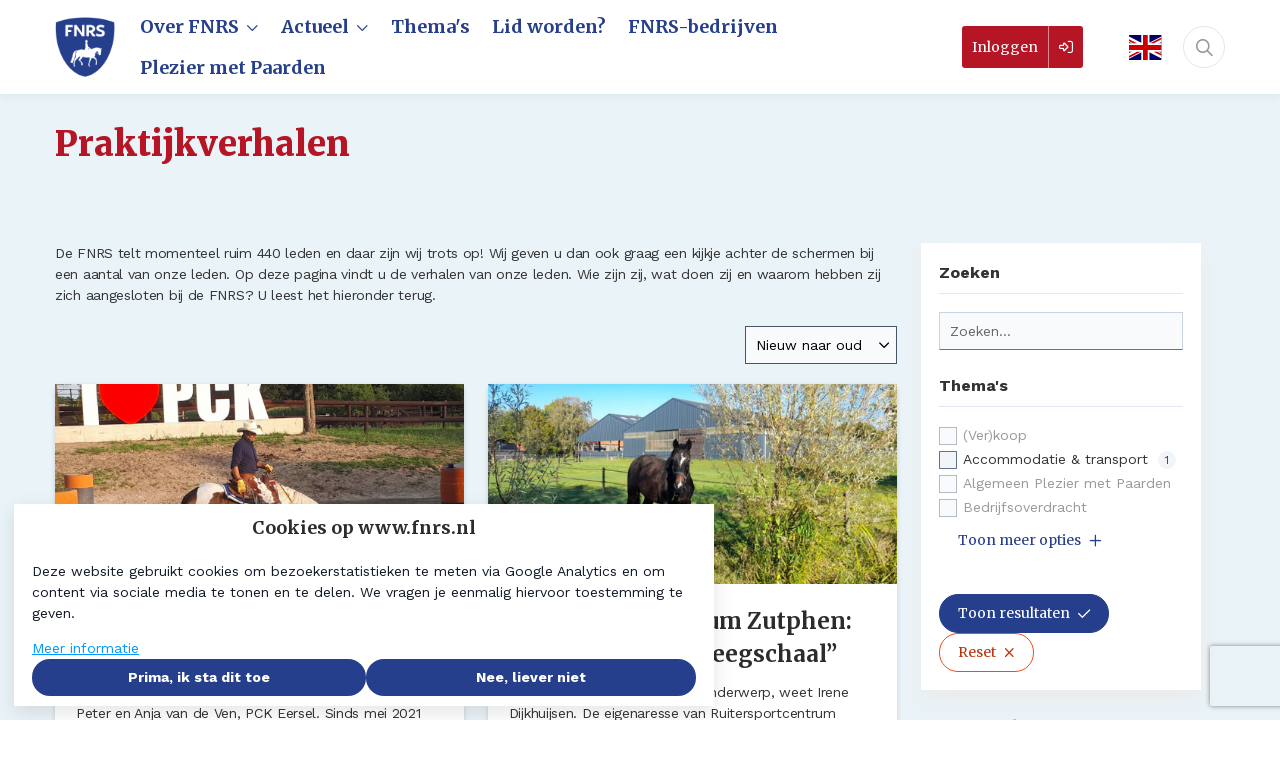

--- FILE ---
content_type: text/html; charset=UTF-8
request_url: https://www.fnrs.nl/praktijkverhalen?page=8
body_size: 20252
content:
<!DOCTYPE html>
<html lang="nl">
            <head><link rel="alternate" type="application/rss+xml" href="/rss/public.xml" title="FNRS RSS Feed"><base href="https://www.fnrs.nl/"><meta charset="UTF-8"><meta name="viewport" content="width=device-width,initial-scale=1,shrink-to-fit=no"><meta name="google-maps-api-key" content="AIzaSyCcVtahexRcUEXRpZCSwAKvgsdLDRS5GZs"><link rel="shortcut icon" type="image/x-icon" href="/cache/fnrs/image/favicon.ico"><title>Praktijkverhalen | FNRS</title>        <link nonce="f8267b48d4f5d79ad9b27270dbbf6a16" rel="stylesheet" type="text/css" href="/css/reset.css" media="all">
            <link nonce="f8267b48d4f5d79ad9b27270dbbf6a16" rel="stylesheet" type="text/css" href="/lib/fontawesome/css/fontawesome.min.css" media="all">
            <link nonce="f8267b48d4f5d79ad9b27270dbbf6a16" rel="stylesheet" type="text/css" href="/lib/fontawesome/css/solid.min.css" media="all">
            <link nonce="f8267b48d4f5d79ad9b27270dbbf6a16" rel="stylesheet" type="text/css" href="/lib/fontawesome/css/regular.min.css" media="all">
            <link nonce="f8267b48d4f5d79ad9b27270dbbf6a16" rel="stylesheet" type="text/css" href="/lib/fontawesome/css/light.min.css" media="all">
            <link nonce="f8267b48d4f5d79ad9b27270dbbf6a16" rel="stylesheet" type="text/css" href="/lib/fontawesome/css/thin.min.css" media="all">
            <link nonce="f8267b48d4f5d79ad9b27270dbbf6a16" rel="stylesheet" type="text/css" href="/lib/fontawesome/css/brands.min.css" media="all">
            <link nonce="f8267b48d4f5d79ad9b27270dbbf6a16" rel="stylesheet" type="text/css" href="/lib/jquery-ui/jquery-ui-1.13.3.min.css" media="all">
            <link nonce="f8267b48d4f5d79ad9b27270dbbf6a16" rel="stylesheet" type="text/css" href="https://fonts.googleapis.com/css?family=Merriweather:300,400,700,900|Work Sans:400,700" media="all">
    <style nonce="f8267b48d4f5d79ad9b27270dbbf6a16" type="text/css">:root {
  --primary-color: 38, 63, 140;
  --primary-color-50: 228, 231, 241;
  --primary-color-200: 147, 159, 198;
  --primary-color-400: 93, 111, 169;
  --primary-color-600: 29, 48, 105;
  --primary-color-800: 19, 32, 70;
  --primary-text-color: 38, 63, 140;
  --secondary-color: 182, 21, 37;
  --secondary-color-200: 219, 138, 146;
  --secondary-color-400: 201, 80, 92;
  --secondary-color-600: 137, 16, 28;
  --secondary-color-800: 91, 11, 19;
  --secondary-text-color: 182, 21, 37;
  --primary-contrast-text-color: 255, 255, 255;
  --secondary-contrast-text-color: 255, 255, 255;
  --pill-border-radius: 25px
}</style><link rel="stylesheet" href="/build/assets/tailwind-DEn1Ngz1.css" nonce="f8267b48d4f5d79ad9b27270dbbf6a16"><link rel="stylesheet" href="/build/assets/init-DElT2oNL.css" nonce="f8267b48d4f5d79ad9b27270dbbf6a16"><link rel="stylesheet" href="/build/assets/index-DIn9qltL.css" nonce="f8267b48d4f5d79ad9b27270dbbf6a16"><link rel="stylesheet" href="/build/assets/site-fnrs-Cz4DWbpF.css" nonce="f8267b48d4f5d79ad9b27270dbbf6a16"><link rel="modulepreload" href="/build/assets/index-CsjpZvAs.js"><link rel="modulepreload" href="/build/assets/init-HzwdXuUo.js"></head>
        <body  class="common-content-overview-page view-overview--grid module-news view-overview template-news-overview tw-group/body with-page-sub-header content-font-work-sans sub-menu-sidebar with-sidebar with-image-upload-control context-community user-profile-image-initials-enabled device-desktop anonymous-user"><div id="page-container">
    <div id="page">
        <a class="skip-link" href="#page-body">Ga naar content</a>
        <a class="skip-link skip-link--overview" href="#main-content">Ga naar resultaten</a>
<a class="skip-link skip-link--filters" href="#sidebar">Ga naar filters</a>


                
                    <header id="header" data-header>
                <div id="header-outer-wrapper">
                    <div id="header-inner-wrapper">
                                                                            <div id="header-inner-container">
                                

                                <div id="header-inner">
                                    <div id="site-id" >
    <a href="https://www.fnrs.nl/" rel="home" title="Ga naar de homepage van FNRS">
        <img alt="FNRS" src="https://www.fnrs.nl/cache/fnrs/image/file_17412_m1754033040_auto,80.png">    </a>
</div>
<a id="header-language-button" aria-label="English" title="English" href="/english"><img height=25px src="sites/fnrs/images/UK_flag.svg" alt="Flag of the UK"></a><nav id="main-menu-container">
    <div id="main-menu">
                    <ul class="menu-items menu-items-level-1">
                                                        <li class="menu-item menu-item-level-1"
                        data-id="node-13"
						 data-type="navigation" data-name=""                        id="menu-item-node-13"
                    >
                                                                            <div class="menu-item-link nav-dropdown-menu-trigger ">
    <span title="Over FNRS">Over FNRS</span>
    <i aria-hidden="true" class="icon fa-chevron-down fa-regular"></i></div>
<div class="nav-dropdown-menu nav-dropdown-menu--pointing" style="display: none">
    <span class="nav-dropdown-menu__pointer"></span>
            <a class="nav-dropdown-menu__item "
           href="https://www.fnrs.nl/over-fnrs/de-organisatie"
           >
            <div class="nav-dropdown-menu__item__text" title="De organisatie">
                De organisatie            </div>
        </a>
            <a class="nav-dropdown-menu__item "
           href="https://www.fnrs.nl/over-fnrs/het-team"
           >
            <div class="nav-dropdown-menu__item__text" title="Het team">
                Het team            </div>
        </a>
            <a class="nav-dropdown-menu__item "
           href="https://www.fnrs.nl/over-fnrs/kwaliteitsbeleid"
           >
            <div class="nav-dropdown-menu__item__text" title="Kwaliteitsbeleid">
                Kwaliteitsbeleid            </div>
        </a>
            <a class="nav-dropdown-menu__item "
           href="https://www.fnrs.nl/over-fnrs/voor-ondernemers"
           >
            <div class="nav-dropdown-menu__item__text" title="Voor ondernemers">
                Voor ondernemers            </div>
        </a>
            <a class="nav-dropdown-menu__item "
           href="https://www.fnrs.nl/over-fnrs/voor-onderwijs"
           >
            <div class="nav-dropdown-menu__item__text" title="Voor onderwijs">
                Voor onderwijs            </div>
        </a>
            <a class="nav-dropdown-menu__item "
           href="https://www.fnrs.nl/fnrs-netwerk/onze-partners"
           target="_blank">
            <div class="nav-dropdown-menu__item__text" title="Onze partners">
                Onze partners            </div>
        </a>
            <a class="nav-dropdown-menu__item "
           href="http://www.pleziermetpaarden.nl"
           target="_blank">
            <div class="nav-dropdown-menu__item__text" title="Voor ruiters">
                Voor ruiters            </div>
        </a>
    </div>
                                                                                            </li>
                                                        <li class="menu-item menu-item-level-1"
                        data-id="node-394"
						 data-type="navigation" data-name=""                        id="menu-item-node-394"
                    >
                                                                            <div class="menu-item-link nav-dropdown-menu-trigger ">
    <span title="Actueel">Actueel</span>
    <i aria-hidden="true" class="icon fa-chevron-down fa-regular"></i></div>
<div class="nav-dropdown-menu nav-dropdown-menu--pointing" style="display: none">
    <span class="nav-dropdown-menu__pointer"></span>
            <a class="nav-dropdown-menu__item "
           href="https://www.fnrs.nl/actueel/overzicht"
           >
            <div class="nav-dropdown-menu__item__text" title="Overzicht">
                Overzicht            </div>
        </a>
            <a class="nav-dropdown-menu__item "
           href="https://www.fnrs.nl/actueel/nieuws"
           >
            <div class="nav-dropdown-menu__item__text" title="Nieuws">
                Nieuws            </div>
        </a>
            <a class="nav-dropdown-menu__item "
           href="https://www.fnrs.nl/actueel/columns"
           >
            <div class="nav-dropdown-menu__item__text" title="Columns">
                Columns            </div>
        </a>
            <a class="nav-dropdown-menu__item active"
           href="https://www.fnrs.nl/actueel/praktijkverhalen"
           >
            <div class="nav-dropdown-menu__item__text" title="Praktijkverhalen">
                Praktijkverhalen            </div>
        </a>
            <a class="nav-dropdown-menu__item "
           href="https://www.fnrs.nl/kalender?type%5B%5D=1"
           >
            <div class="nav-dropdown-menu__item__text" title="Agenda">
                Agenda            </div>
        </a>
            <a class="nav-dropdown-menu__item "
           href="https://www.fnrs.nl/jubileumverhalen"
           >
            <div class="nav-dropdown-menu__item__text" title="Jubileumverhalen">
                Jubileumverhalen            </div>
        </a>
            <a class="nav-dropdown-menu__item "
           href="https://www.fnrs.nl/actueel/vacatures"
           >
            <div class="nav-dropdown-menu__item__text" title="Vacatures">
                Vacatures            </div>
        </a>
    </div>
                                                                                            </li>
                                                        <li class="menu-item menu-item-level-1"
                        data-id="themes"
						 data-type="route" data-name="themes"                        id="menu-item-themes"
                    >
                                                                                                            <a href="https://www.fnrs.nl/themas"
                                    									class="menu-item-link">
                                                                                        <span class="inner"
                                      title="Thema&#039;s"                                >Thema&#039;s</span>
                                                                                        </a>
                                                                                                                        </li>
                                                        <li class="menu-item menu-item-level-1"
                        data-id="node-8"
						 data-type="content-item" data-name=""                        id="menu-item-node-8"
                    >
                                                                                                            <a href="https://www.fnrs.nl/lid-worden"
                                    									class="menu-item-link">
                                                                                        <span class="inner"
                                      title="Lid worden?"                                >Lid worden?</span>
                                                                                        </a>
                                                                                                                        </li>
                                                        <li class="menu-item menu-item-level-1"
                        data-id="node-21"
						 data-type="route" data-name=""                        id="menu-item-node-21"
                    >
                                                                                                            <a href="https://www.fnrs.nl/fnrs-bedrijven"
                                    									class="menu-item-link">
                                                                                        <span class="inner"
                                      title="FNRS-bedrijven"                                >FNRS-bedrijven</span>
                                                                                        </a>
                                                                                                                        </li>
                                                        <li class="menu-item menu-item-level-1"
                        data-id="node-1392"
						 data-type="external"                        id="menu-item-node-1392"
                    >
                                                                                                            <a href="http://www.pleziermetpaarden.nl"
                                    										target="_blank"
                                    									class="menu-item-link">
                                                                                        <span class="inner"
                                      title="Plezier met Paarden"                                >Plezier met Paarden</span>
                                                                                        </a>
                                                                                                                        </li>
                            </ul>
        
            </div>
</nav>
<form id="quick-search-form"
      method="get"
      action="https://www.fnrs.nl/zoeken"
      class="quick-search-form quick-search-form-component ">
    <input type="text"
           class="text"
           placeholder="Zoeken..."
           aria-label="Zoeken..."
           value=""
           name="query"
           required>
            <button type="submit" title="Zoeken">
            <i aria-hidden="true" class="icon fa-magnifying-glass fa-regular"></i>        </button>
        <button type="button" class="close" title="Sluit zoekbalk">
        <i aria-hidden="true" class="icon fa-xmark fa-regular"></i>    </button>
</form>
<a id="header-user-login-button" href="https://www.fnrs.nl/inloggen?target=/praktijkverhalen?page%3D8"><span class="label">Inloggen</span><span class="icon-container"><i aria-hidden="true" class="icon fa-right-to-bracket fa-regular"></i></span></a><button id="mobile-menu-toggle"
        class="tw-flex tw-flex-col tw-items-center tw-justify-center tw-order-10 tw-px-2 lg:tw-hidden tw-border-none tw-bg-transparent tw-cursor-pointer
               tw-text-primary-type"
        aria-controls="mobile-menu"
        aria-expanded="false">
    <span class="screen-reader-only">Menu</span>
    <i class="!tw-m-0 !tw-text-2xl icon fa-bars fa-regular" aria-hidden="true"></i>
</button>

                                </div>

                                
                            </div>
                        
                        
                        
                    </div>
                </div>
            </header>
        
        

        
        <div id="page-sub-header"
     class=""
    >
    <div id="page-sub-header-inner">
                <div id="page-sub-header-main-sidebar">
            <div id="page-sub-header-main">
                                                <div id="main-header-container">
    <div class="main-header">
        <div class="main-header-inner">
                            <h1 class="common-main-header">
                                        <span class="common-main-header-title">Praktijkverhalen</span>
                                    </h1>
                        </div>
    </div>
</div>
                                                            </div>
                    </div>
            </div>
        </div>


        
        

        

        <div id="notifications-container" aria-live="polite"></div>
        <main id="page-body" role="main">
            <div id="page-body-inner">
				

                <div id="page-body-main-content-sidebar">
                    <div id="main-content" class="main-content">
                                                
                        <div id="main-content-top">
                            
                            
                            <div  id="news-overview-block" class="block double-column main-block">
        <div class="block-content ">
<div class="text text-content rich-text common-text text-praktijkverhaal-overview-intro"><p>De FNRS telt momenteel ruim 440 leden en daar zijn wij trots op! Wij geven u dan ook graag een kijkje achter de schermen bij een aantal van onze leden. Op deze pagina vindt u de verhalen van onze leden. Wie zijn zij, wat doen zij en waarom hebben zij zich aangesloten bij de FNRS? U leest het hieronder terug.</p></div>    <div class="main-filters-component main-filters ">
        <form method="get" class="tw-form small sort-by-form filter-form auto-submit with-fields" id="sort-by-form"><input type="hidden" name="page" value="8"><div class="field type-select id-sort-by inline form-control"><select id="sort-by" class="dropdown-select" name="sort-by"><option value="">Sorteren</option><option value="new-to-old" selected>Nieuw naar oud</option><option value="old-to-new">Oud naar nieuw</option><option value="most-viewed">Aantal views</option><option value="most-voted">Best gewaardeerd</option></select></div></form>    </div>
<div id="news-overview-main-content">
        <div class="common-content-list news-items common-list common-content-overview-list">
        
<div class="teaser-component common-content-item news-item">
    <div class="common-content-item-main">
                            <div class="image teaser-component__image">
                <img alt="" class="news-image" src="https://www.fnrs.nl/cache/fnrs/image/file_6112_m1635322501_0.10,0.20,0.90,0.80_1080,600.jpg">
                                            </div>
                <div class="teaser-component__container">
                        <div class="teaser-component__content">
                                    
                    <h3 class="common-header">
                        <a href="https://www.fnrs.nl/praktijkverhalen/1228-pck-eersel-geen-getallen-maar-kleurcodes-ruitergewicht" class="common-header-link">
                            PCK Eersel: geen getallen, maar kleurcodes ruitergewicht
                        </a>
                    </h3>

                                            
                    
                                            
                    
                                            <div class="common-text teaser rich-text">
                                                            Middenin de Brabantse Kempen ligt het bedrijf van Peter en Anja van de Ven, PCK Eersel. Sinds mei 2021 hanteren zij een maximaal ruitergewicht van 90...
                                                    </div>
                                                </div>
                            <footer class="teaser-component__footer common-footer">
                    <div class="common-info-bar">
                                                    <div class="common-content-item-info">
                                <div class="common-poster-info ">
    <div class="common-poster-info-image" aria-hidden="true">
        <span data-user-id="1080" tabindex="0" class="profile-image-wrapper profile-image-wrapper--medium"><img class="!tw-m-0 profile-image profile-image--medium" style="width: 54px;" alt="Profielfoto van Frederieke Verhaar" title="Frederieke Verhaar" src="https://www.fnrs.nl/cache/fnrs/image/user_1080_m1632299938_54,54.png" srcset="https://www.fnrs.nl/cache/fnrs/image/user_1080_m1632299938_54,54.png 1x, https://www.fnrs.nl/cache/fnrs/image/user_1080_m1632299938_108,108.png 2x, https://www.fnrs.nl/cache/fnrs/image/user_1080_m1632299938_162,162.png 3x, https://www.fnrs.nl/cache/fnrs/image/user_1080_m1632299938_216,216.png 4x"></span>    </div>
    <div class="common-poster-info-body">
        <div class="common-poster-info-name">
            <a class="user-link tw-no-underline admin" data-user-id="1080" href="https://www.fnrs.nl/profiel/1080-frederieke-verhaar"><span class="name !tw-text-primary-type">Frederieke Verhaar</span></a>        </div>
        <time datetime="2021-10-27" class="post-date">27 oktober 2021</time>    </div>
</div>

                            </div>
                        
                                                    <div class="common-response-bar response-bar">
                                <div class="view-count response-item" title="722 keer bekeken">
    <div class="response-item-body">
        <i aria-hidden="true" class="icon fa-eye fa-regular"></i>        <span class="count" aria-hidden="true">722</span>
    </div>
</div>

                                <div class="mini-voter response-item link no-votes"
     data-item-type="news-item"
     data-item-id="1228"
                data-votes-detail-overlay-id="news-item:1228"
    >
    <a class="response-item-body" aria-label="Vind ik leuk" href="https://www.fnrs.nl?id=1228&amp;item-type=news-item&amp;mini=1&amp;action=content-item-vote.vote-up"><i aria-hidden="true" class="icon fa-heart fa-regular"></i></a></div>

                                
                            </div>
                                            </div>
                </footer>
                                </div>
    </div>
</div>

<div class="teaser-component common-content-item news-item">
    <div class="common-content-item-main">
                            <div class="image teaser-component__image">
                <img alt="" class="news-image" src="https://www.fnrs.nl/cache/fnrs/image/file_6151_m1635331915_0.00,0.08,1.00,0.92_540,300.jpg">
                                            </div>
                <div class="teaser-component__container">
                        <div class="teaser-component__content">
                                    
                    <h3 class="common-header">
                        <a href="https://www.fnrs.nl/praktijkverhalen/1231-ruitersportcentrum-zutphen-iedereen-op-de-weegschaal" class="common-header-link">
                            Ruitersportcentrum Zutphen: “Iedereen op de weegschaal”
                        </a>
                    </h3>

                                            
                    
                                            
                    
                                            <div class="common-text teaser rich-text">
                                                            Ruitergewicht is een gevoelig onderwerp, weet Irene Dijkhuijsen. De eigenaresse van Ruitersportcentrum Zutphen maakte in 2018 de keuze om de manegeruiters...
                                                    </div>
                                                </div>
                            <footer class="teaser-component__footer common-footer">
                    <div class="common-info-bar">
                                                    <div class="common-content-item-info">
                                <div class="common-poster-info ">
    <div class="common-poster-info-image" aria-hidden="true">
        <span data-user-id="1080" tabindex="0" class="profile-image-wrapper profile-image-wrapper--medium"><img class="!tw-m-0 profile-image profile-image--medium" style="width: 54px;" alt="Profielfoto van Frederieke Verhaar" title="Frederieke Verhaar" src="https://www.fnrs.nl/cache/fnrs/image/user_1080_m1632299938_54,54.png" srcset="https://www.fnrs.nl/cache/fnrs/image/user_1080_m1632299938_54,54.png 1x, https://www.fnrs.nl/cache/fnrs/image/user_1080_m1632299938_108,108.png 2x, https://www.fnrs.nl/cache/fnrs/image/user_1080_m1632299938_162,162.png 3x, https://www.fnrs.nl/cache/fnrs/image/user_1080_m1632299938_216,216.png 4x"></span>    </div>
    <div class="common-poster-info-body">
        <div class="common-poster-info-name">
            <a class="user-link tw-no-underline admin" data-user-id="1080" href="https://www.fnrs.nl/profiel/1080-frederieke-verhaar"><span class="name !tw-text-primary-type">Frederieke Verhaar</span></a>        </div>
        <time datetime="2021-10-27" class="post-date">27 oktober 2021</time>    </div>
</div>

                            </div>
                        
                                                    <div class="common-response-bar response-bar">
                                <div class="view-count response-item" title="497 keer bekeken">
    <div class="response-item-body">
        <i aria-hidden="true" class="icon fa-eye fa-regular"></i>        <span class="count" aria-hidden="true">497</span>
    </div>
</div>

                                <div class="mini-voter response-item link has-votes"
     data-item-type="news-item"
     data-item-id="1231"
                data-votes-detail-overlay-id="news-item:1231"
    >
    <a class="response-item-body" aria-label="Vind ik leuk" href="https://www.fnrs.nl?id=1231&amp;item-type=news-item&amp;mini=1&amp;action=content-item-vote.vote-up"><i aria-hidden="true" class="icon fa-heart fa-regular"></i><span class="count">1</span></a></div>

                                
                            </div>
                                            </div>
                </footer>
                                </div>
    </div>
</div>

<div class="teaser-component common-content-item news-item">
    <div class="common-content-item-main">
                            <div class="image teaser-component__image">
                <img alt="" class="news-image" src="https://www.fnrs.nl/cache/fnrs/image/file_6139_m1635329338_540,300.png">
                                            </div>
                <div class="teaser-component__container">
                        <div class="teaser-component__content">
                                    
                    <h3 class="common-header">
                        <a href="https://www.fnrs.nl/praktijkverhalen/1237-rsc-de-schimmelkroft-sportief-aan-de-slag-met-ruitergewicht" class="common-header-link">
                            RSC de Schimmelkroft: sportief aan de slag met ruitergewicht
                        </a>
                    </h3>

                                            
                    
                                            
                    
                                            <div class="common-text teaser rich-text">
                                                            Ruitersportcentrum de Schimmelkroft, eigendom van de familie van Bergenhenegouwen, is al jaren een begrip aan de Heemskerkse Sportboulevard. En de &lsquo;Sportboulevard&rsquo;...
                                                    </div>
                                                </div>
                            <footer class="teaser-component__footer common-footer">
                    <div class="common-info-bar">
                                                    <div class="common-content-item-info">
                                <div class="common-poster-info ">
    <div class="common-poster-info-image" aria-hidden="true">
        <span data-user-id="1080" tabindex="0" class="profile-image-wrapper profile-image-wrapper--medium"><img class="!tw-m-0 profile-image profile-image--medium" style="width: 54px;" alt="Profielfoto van Frederieke Verhaar" title="Frederieke Verhaar" src="https://www.fnrs.nl/cache/fnrs/image/user_1080_m1632299938_54,54.png" srcset="https://www.fnrs.nl/cache/fnrs/image/user_1080_m1632299938_54,54.png 1x, https://www.fnrs.nl/cache/fnrs/image/user_1080_m1632299938_108,108.png 2x, https://www.fnrs.nl/cache/fnrs/image/user_1080_m1632299938_162,162.png 3x, https://www.fnrs.nl/cache/fnrs/image/user_1080_m1632299938_216,216.png 4x"></span>    </div>
    <div class="common-poster-info-body">
        <div class="common-poster-info-name">
            <a class="user-link tw-no-underline admin" data-user-id="1080" href="https://www.fnrs.nl/profiel/1080-frederieke-verhaar"><span class="name !tw-text-primary-type">Frederieke Verhaar</span></a>        </div>
        <time datetime="2021-10-27" class="post-date">27 oktober 2021</time>    </div>
</div>

                            </div>
                        
                                                    <div class="common-response-bar response-bar">
                                <div class="view-count response-item" title="457 keer bekeken">
    <div class="response-item-body">
        <i aria-hidden="true" class="icon fa-eye fa-regular"></i>        <span class="count" aria-hidden="true">457</span>
    </div>
</div>

                                <div class="mini-voter response-item link no-votes"
     data-item-type="news-item"
     data-item-id="1237"
                data-votes-detail-overlay-id="news-item:1237"
    >
    <a class="response-item-body" aria-label="Vind ik leuk" href="https://www.fnrs.nl?id=1237&amp;item-type=news-item&amp;mini=1&amp;action=content-item-vote.vote-up"><i aria-hidden="true" class="icon fa-heart fa-regular"></i></a></div>

                                
                            </div>
                                            </div>
                </footer>
                                </div>
    </div>
</div>

<div class="teaser-component common-content-item news-item">
    <div class="common-content-item-main">
                            <div class="image teaser-component__image">
                <img alt="" class="news-image" src="https://www.fnrs.nl/cache/fnrs/image/file_6070_m1634815374_0.00,0.08,1.00,0.92_540,300.jpg">
                                            </div>
                <div class="teaser-component__container">
                        <div class="teaser-component__content">
                                    
                    <h3 class="common-header">
                        <a href="https://www.fnrs.nl/praktijkverhalen/1219-peelbergen-equestrian-centre-uniek-concept-biedt-kansen-voor-ondernemers-in-de-regio" class="common-header-link">
                            Peelbergen Equestrian Centre: ‘‘Uniek concept biedt kansen voor ondernemers in de regio’’
                        </a>
                    </h3>

                                            
                    
                                            
                    
                                            <div class="common-text teaser rich-text">
                                                            In het hart van Limburg ligt het moderne Peelbergen Equestrian Centre midden in het ruime Grandorse. Deze accommodatie is ingericht op elke tak van de...
                                                    </div>
                                                </div>
                            <footer class="teaser-component__footer common-footer">
                    <div class="common-info-bar">
                                                    <div class="common-content-item-info">
                                <div class="common-poster-info ">
    <div class="common-poster-info-image" aria-hidden="true">
        <span data-user-id="1317" tabindex="0" class="profile-image-wrapper profile-image-wrapper--medium"><img class="!tw-m-0 profile-image profile-image--medium" style="width: 54px;" alt="Profielfoto van Iris Pinkster" title="Iris Pinkster" src="https://www.fnrs.nl/cache/fnrs/image/user_1317_m1611224691_54,54.png" srcset="https://www.fnrs.nl/cache/fnrs/image/user_1317_m1611224691_54,54.png 1x, https://www.fnrs.nl/cache/fnrs/image/user_1317_m1611224691_108,108.png 2x, https://www.fnrs.nl/cache/fnrs/image/user_1317_m1611224691_162,162.png 3x, https://www.fnrs.nl/cache/fnrs/image/user_1317_m1611224691_216,216.png 4x"></span>    </div>
    <div class="common-poster-info-body">
        <div class="common-poster-info-name">
            <span data-user-id="1317" class="user-link">Iris Pinkster</span>        </div>
        <time datetime="2021-10-21" class="post-date">21 oktober 2021</time>    </div>
</div>

                            </div>
                        
                                                    <div class="common-response-bar response-bar">
                                <div class="view-count response-item" title="262 keer bekeken">
    <div class="response-item-body">
        <i aria-hidden="true" class="icon fa-eye fa-regular"></i>        <span class="count" aria-hidden="true">262</span>
    </div>
</div>

                                <div class="mini-voter response-item link no-votes"
     data-item-type="news-item"
     data-item-id="1219"
                data-votes-detail-overlay-id="news-item:1219"
    >
    <a class="response-item-body" aria-label="Vind ik leuk" href="https://www.fnrs.nl?id=1219&amp;item-type=news-item&amp;mini=1&amp;action=content-item-vote.vote-up"><i aria-hidden="true" class="icon fa-heart fa-regular"></i></a></div>

                                
                            </div>
                                            </div>
                </footer>
                                </div>
    </div>
</div>

<div class="teaser-component common-content-item news-item">
    <div class="common-content-item-main">
                            <div class="image teaser-component__image">
                <img alt="" class="news-image" src="https://www.fnrs.nl/cache/fnrs/image/file_6163_m1635405876_0.00,0.04,1.00,0.96_1080,600.jpg">
                                            </div>
                <div class="teaser-component__container">
                        <div class="teaser-component__content">
                                    
                    <h3 class="common-header">
                        <a href="https://www.fnrs.nl/praktijkverhalen/1243-hc-hoeksche-waard-levert-stroom-aan-66-huizen" class="common-header-link">
                            HC Hoeksche Waard levert stroom aan 66 huizen
                        </a>
                    </h3>

                                            
                    
                                            
                    
                                            <div class="common-text teaser rich-text">
                                                            Toen manege Hippisch Centrum Hoeksche Waard het asbestdak verving, besloot eigenaar Nico Bezemer het nieuwe dak vol te leggen met zonnepanelen. Met een...
                                                    </div>
                                                </div>
                            <footer class="teaser-component__footer common-footer">
                    <div class="common-info-bar">
                                                    <div class="common-content-item-info">
                                <div class="common-poster-info ">
    <div class="common-poster-info-image" aria-hidden="true">
        <span data-user-id="1080" tabindex="0" class="profile-image-wrapper profile-image-wrapper--medium"><img class="!tw-m-0 profile-image profile-image--medium" style="width: 54px;" alt="Profielfoto van Frederieke Verhaar" title="Frederieke Verhaar" src="https://www.fnrs.nl/cache/fnrs/image/user_1080_m1632299938_54,54.png" srcset="https://www.fnrs.nl/cache/fnrs/image/user_1080_m1632299938_54,54.png 1x, https://www.fnrs.nl/cache/fnrs/image/user_1080_m1632299938_108,108.png 2x, https://www.fnrs.nl/cache/fnrs/image/user_1080_m1632299938_162,162.png 3x, https://www.fnrs.nl/cache/fnrs/image/user_1080_m1632299938_216,216.png 4x"></span>    </div>
    <div class="common-poster-info-body">
        <div class="common-poster-info-name">
            <a class="user-link tw-no-underline admin" data-user-id="1080" href="https://www.fnrs.nl/profiel/1080-frederieke-verhaar"><span class="name !tw-text-primary-type">Frederieke Verhaar</span></a>        </div>
        <time datetime="2021-10-20" class="post-date">20 oktober 2021</time>    </div>
</div>

                            </div>
                        
                                                    <div class="common-response-bar response-bar">
                                <div class="view-count response-item" title="184 keer bekeken">
    <div class="response-item-body">
        <i aria-hidden="true" class="icon fa-eye fa-regular"></i>        <span class="count" aria-hidden="true">184</span>
    </div>
</div>

                                <div class="mini-voter response-item link has-votes"
     data-item-type="news-item"
     data-item-id="1243"
                data-votes-detail-overlay-id="news-item:1243"
    >
    <a class="response-item-body" aria-label="Vind ik leuk" href="https://www.fnrs.nl?id=1243&amp;item-type=news-item&amp;mini=1&amp;action=content-item-vote.vote-up"><i aria-hidden="true" class="icon fa-heart fa-regular"></i><span class="count">1</span></a></div>

                                
                            </div>
                                            </div>
                </footer>
                                </div>
    </div>
</div>

<div class="teaser-component common-content-item news-item">
    <div class="common-content-item-main">
                            <div class="image teaser-component__image">
                <img alt="" class="news-image" src="https://www.fnrs.nl/cache/fnrs/image/file_5821_m1632297435_0.01,0.00,1.00,0.82_1080,600.jpg">
                                            </div>
                <div class="teaser-component__container">
                        <div class="teaser-component__content">
                                    
                    <h3 class="common-header">
                        <a href="https://www.fnrs.nl/praktijkverhalen/1165-de-lindehoeve-waar-transparantie-en-rust-centraal-staan" class="common-header-link">
                            De Lindehoeve: waar transparantie en rust centraal staan
                        </a>
                    </h3>

                                            
                    
                                            
                    
                                            <div class="common-text teaser rich-text">
                                                            Paardenopfok De Lindehoeve in Emst is al jarenlang een van de bekendste opfokstallen in Nederland.
                                                    </div>
                                                </div>
                            <footer class="teaser-component__footer common-footer">
                    <div class="common-info-bar">
                                                    <div class="common-content-item-info">
                                <div class="common-poster-info ">
    <div class="common-poster-info-image" aria-hidden="true">
        <span data-user-id="2" tabindex="0" class="profile-image-wrapper profile-image-wrapper--medium"><img class="!tw-m-0 profile-image profile-image--medium" style="width: 54px;" alt="Profielfoto van Demi Uijtewaal" title="Demi Uijtewaal" src="https://www.fnrs.nl/cache/fnrs/image/user_2_m1632298731_54,54.png" srcset="https://www.fnrs.nl/cache/fnrs/image/user_2_m1632298731_54,54.png 1x, https://www.fnrs.nl/cache/fnrs/image/user_2_m1632298731_108,108.png 2x, https://www.fnrs.nl/cache/fnrs/image/user_2_m1632298731_162,162.png 3x, https://www.fnrs.nl/cache/fnrs/image/user_2_m1632298731_216,216.png 4x"></span>    </div>
    <div class="common-poster-info-body">
        <div class="common-poster-info-name">
            <span data-user-id="2" class="user-link">Demi Uijtewaal</span>        </div>
        <time datetime="2021-09-22" class="post-date">22 september 2021</time>    </div>
</div>

                            </div>
                        
                                                    <div class="common-response-bar response-bar">
                                <div class="view-count response-item" title="1609 keer bekeken">
    <div class="response-item-body">
        <i aria-hidden="true" class="icon fa-eye fa-regular"></i>        <span class="count" aria-hidden="true">1609</span>
    </div>
</div>

                                <div class="mini-voter response-item link has-votes"
     data-item-type="news-item"
     data-item-id="1165"
                data-votes-detail-overlay-id="news-item:1165"
    >
    <a class="response-item-body" aria-label="Vind ik leuk" href="https://www.fnrs.nl?id=1165&amp;item-type=news-item&amp;mini=1&amp;action=content-item-vote.vote-up"><i aria-hidden="true" class="icon fa-heart fa-regular"></i><span class="count">2</span></a></div>

                                
                            </div>
                                            </div>
                </footer>
                                </div>
    </div>
</div>

<div class="teaser-component common-content-item news-item">
    <div class="common-content-item-main">
                            <div class="image teaser-component__image">
                <img alt="" class="news-image" src="https://www.fnrs.nl/cache/fnrs/image/file_5620_m1629959991_0.00,0.08,1.00,0.92_1080,600.jpg">
                                            </div>
                <div class="teaser-component__container">
                        <div class="teaser-component__content">
                                    
                    <h3 class="common-header">
                        <a href="https://www.fnrs.nl/praktijkverhalen/1105-paardensportcentrum-diekshuus-kwaliteit-boven-kwantiteit" class="common-header-link">
                            Paardensportcentrum Diekshuus: kwaliteit boven kwantiteit
                        </a>
                    </h3>

                                            
                    
                                            
                    
                                            <div class="common-text teaser rich-text">
                                                            Vlakbij de Duitse grens, met de voorkant in het dorp Gendringen en de achterkant in natuurgebied Engbergen, ligt Paardensportcentrum Diekshuus. Een jong...
                                                    </div>
                                                </div>
                            <footer class="teaser-component__footer common-footer">
                    <div class="common-info-bar">
                                                    <div class="common-content-item-info">
                                <div class="common-poster-info ">
    <div class="common-poster-info-image" aria-hidden="true">
        <span data-user-id="1080" tabindex="0" class="profile-image-wrapper profile-image-wrapper--medium"><img class="!tw-m-0 profile-image profile-image--medium" style="width: 54px;" alt="Profielfoto van Frederieke Verhaar" title="Frederieke Verhaar" src="https://www.fnrs.nl/cache/fnrs/image/user_1080_m1632299938_54,54.png" srcset="https://www.fnrs.nl/cache/fnrs/image/user_1080_m1632299938_54,54.png 1x, https://www.fnrs.nl/cache/fnrs/image/user_1080_m1632299938_108,108.png 2x, https://www.fnrs.nl/cache/fnrs/image/user_1080_m1632299938_162,162.png 3x, https://www.fnrs.nl/cache/fnrs/image/user_1080_m1632299938_216,216.png 4x"></span>    </div>
    <div class="common-poster-info-body">
        <div class="common-poster-info-name">
            <a class="user-link tw-no-underline admin" data-user-id="1080" href="https://www.fnrs.nl/profiel/1080-frederieke-verhaar"><span class="name !tw-text-primary-type">Frederieke Verhaar</span></a>        </div>
        <time datetime="2021-08-26" class="post-date">26 augustus 2021</time>    </div>
</div>

                            </div>
                        
                                                    <div class="common-response-bar response-bar">
                                <div class="view-count response-item" title="1914 keer bekeken">
    <div class="response-item-body">
        <i aria-hidden="true" class="icon fa-eye fa-regular"></i>        <span class="count" aria-hidden="true">1914</span>
    </div>
</div>

                                <div class="mini-voter response-item link has-votes"
     data-item-type="news-item"
     data-item-id="1105"
                data-votes-detail-overlay-id="news-item:1105"
    >
    <a class="response-item-body" aria-label="Vind ik leuk" href="https://www.fnrs.nl?id=1105&amp;item-type=news-item&amp;mini=1&amp;action=content-item-vote.vote-up"><i aria-hidden="true" class="icon fa-heart fa-regular"></i><span class="count">4</span></a></div>

                                
                            </div>
                                            </div>
                </footer>
                                </div>
    </div>
</div>

<div class="teaser-component common-content-item news-item">
    <div class="common-content-item-main">
                            <div class="image teaser-component__image">
                <img alt="" class="news-image" src="https://www.fnrs.nl/cache/fnrs/image/file_5413_m1628495900_0.00,0.13,1.00,0.87_540,300.jpg">
                                            </div>
                <div class="teaser-component__container">
                        <div class="teaser-component__content">
                                    
                    <h3 class="common-header">
                        <a href="https://www.fnrs.nl/praktijkverhalen/1072-manege-oostmoer-wanneer-je-het-emotionele-aspect-van-de-overdracht-goed-geregeld-hebt-volgt-het-financiele-deel-vanzelf" class="common-header-link">
                            Manege Oostmoer: “Wanneer je het emotionele aspect van de overdracht goed geregeld hebt volgt het financiële deel vanzelf”
                        </a>
                    </h3>

                                            
                    
                                            
                    
                                            <div class="common-text teaser rich-text">
                                                            Aan de Oostmoerse Dijk in het dorpje Stad aan het Haringvliet ligt Manege Oostmoer. Sinds 1978 is dit grote manege- en pensionbedrijf in handen van de...
                                                    </div>
                                                </div>
                            <footer class="teaser-component__footer common-footer">
                    <div class="common-info-bar">
                                                    <div class="common-content-item-info">
                                <div class="common-poster-info ">
    <div class="common-poster-info-image" aria-hidden="true">
        <span data-user-id="2" tabindex="0" class="profile-image-wrapper profile-image-wrapper--medium"><img class="!tw-m-0 profile-image profile-image--medium" style="width: 54px;" alt="Profielfoto van Demi Uijtewaal" title="Demi Uijtewaal" src="https://www.fnrs.nl/cache/fnrs/image/user_2_m1632298731_54,54.png" srcset="https://www.fnrs.nl/cache/fnrs/image/user_2_m1632298731_54,54.png 1x, https://www.fnrs.nl/cache/fnrs/image/user_2_m1632298731_108,108.png 2x, https://www.fnrs.nl/cache/fnrs/image/user_2_m1632298731_162,162.png 3x, https://www.fnrs.nl/cache/fnrs/image/user_2_m1632298731_216,216.png 4x"></span>    </div>
    <div class="common-poster-info-body">
        <div class="common-poster-info-name">
            <span data-user-id="2" class="user-link">Demi Uijtewaal</span>        </div>
        <time datetime="2021-08-09" class="post-date">9 augustus 2021</time>    </div>
</div>

                            </div>
                        
                                                    <div class="common-response-bar response-bar">
                                <div class="view-count response-item" title="1882 keer bekeken">
    <div class="response-item-body">
        <i aria-hidden="true" class="icon fa-eye fa-regular"></i>        <span class="count" aria-hidden="true">1882</span>
    </div>
</div>

                                <div class="mini-voter response-item link has-votes"
     data-item-type="news-item"
     data-item-id="1072"
                data-votes-detail-overlay-id="news-item:1072"
    >
    <a class="response-item-body" aria-label="Vind ik leuk" href="https://www.fnrs.nl?id=1072&amp;item-type=news-item&amp;mini=1&amp;action=content-item-vote.vote-up"><i aria-hidden="true" class="icon fa-heart fa-regular"></i><span class="count">2</span></a></div>

                                
                            </div>
                                            </div>
                </footer>
                                </div>
    </div>
</div>

<div class="teaser-component common-content-item news-item">
    <div class="common-content-item-main">
                            <div class="image teaser-component__image">
                <img alt="" class="news-image" src="https://www.fnrs.nl/cache/fnrs/image/file_5170_m1626682103_0.00,0.10,1.00,0.90_1080,600.jpg">
                                            </div>
                <div class="teaser-component__container">
                        <div class="teaser-component__content">
                                    
                    <h3 class="common-header">
                        <a href="https://www.fnrs.nl/praktijkverhalen/1033-rob-ehrens-en-alex-van-silfhout-bondscoaches-dankzij-steun-familie" class="common-header-link">
                            Rob Ehrens en Alex van Silfhout: Bondscoaches dankzij steun familie
                        </a>
                    </h3>

                                            
                    
                                            
                    
                                            <div class="common-text teaser rich-text">
                                                            De Olympische Spelen in Tokyo wenken. Nog een paar dagen en dan gaat werelds grootste sportevenement officieel van start.
                                                    </div>
                                                </div>
                            <footer class="teaser-component__footer common-footer">
                    <div class="common-info-bar">
                                                    <div class="common-content-item-info">
                                <div class="common-poster-info ">
    <div class="common-poster-info-image" aria-hidden="true">
        <span data-user-id="2" tabindex="0" class="profile-image-wrapper profile-image-wrapper--medium"><img class="!tw-m-0 profile-image profile-image--medium" style="width: 54px;" alt="Profielfoto van Demi Uijtewaal" title="Demi Uijtewaal" src="https://www.fnrs.nl/cache/fnrs/image/user_2_m1632298731_54,54.png" srcset="https://www.fnrs.nl/cache/fnrs/image/user_2_m1632298731_54,54.png 1x, https://www.fnrs.nl/cache/fnrs/image/user_2_m1632298731_108,108.png 2x, https://www.fnrs.nl/cache/fnrs/image/user_2_m1632298731_162,162.png 3x, https://www.fnrs.nl/cache/fnrs/image/user_2_m1632298731_216,216.png 4x"></span>    </div>
    <div class="common-poster-info-body">
        <div class="common-poster-info-name">
            <span data-user-id="2" class="user-link">Demi Uijtewaal</span>        </div>
        <time datetime="2021-07-19" class="post-date">19 juli 2021</time>    </div>
</div>

                            </div>
                        
                                                    <div class="common-response-bar response-bar">
                                <div class="view-count response-item" title="378 keer bekeken">
    <div class="response-item-body">
        <i aria-hidden="true" class="icon fa-eye fa-regular"></i>        <span class="count" aria-hidden="true">378</span>
    </div>
</div>

                                <div class="mini-voter response-item link no-votes"
     data-item-type="news-item"
     data-item-id="1033"
                data-votes-detail-overlay-id="news-item:1033"
    >
    <a class="response-item-body" aria-label="Vind ik leuk" href="https://www.fnrs.nl?id=1033&amp;item-type=news-item&amp;mini=1&amp;action=content-item-vote.vote-up"><i aria-hidden="true" class="icon fa-heart fa-regular"></i></a></div>

                                
                            </div>
                                            </div>
                </footer>
                                </div>
    </div>
</div>

<div class="teaser-component common-content-item news-item">
    <div class="common-content-item-main">
                            <div class="image teaser-component__image">
                <img alt="" class="news-image" src="https://www.fnrs.nl/cache/fnrs/image/file_5044_m1625812393_0.09,0.00,0.91,1.00_1080,600.jpg">
                                            </div>
                <div class="teaser-component__container">
                        <div class="teaser-component__content">
                                    
                    <h3 class="common-header">
                        <a href="https://www.fnrs.nl/praktijkverhalen/1006-hippisch-centrum-groesbeek-paarden-houden-en-paardrijden-met-een-heldere-visie-en-zelfreflectie" class="common-header-link">
                            Hippisch Centrum Groesbeek: “Paarden houden én paardrijden met een heldere visie en zelfreflectie”
                        </a>
                    </h3>

                                            
                    
                                            
                    
                                            <div class="common-text teaser rich-text">
                                                            Jolien van Ballegooijen is sinds mei 2021 officieel toegetreden als penningmeester in het bestuur van de FNRS. Wat motiveert haar? Wat is haar visie op...
                                                    </div>
                                                </div>
                            <footer class="teaser-component__footer common-footer">
                    <div class="common-info-bar">
                                                    <div class="common-content-item-info">
                                <div class="common-poster-info ">
    <div class="common-poster-info-image" aria-hidden="true">
        <span data-user-id="1080" tabindex="0" class="profile-image-wrapper profile-image-wrapper--medium"><img class="!tw-m-0 profile-image profile-image--medium" style="width: 54px;" alt="Profielfoto van Frederieke Verhaar" title="Frederieke Verhaar" src="https://www.fnrs.nl/cache/fnrs/image/user_1080_m1632299938_54,54.png" srcset="https://www.fnrs.nl/cache/fnrs/image/user_1080_m1632299938_54,54.png 1x, https://www.fnrs.nl/cache/fnrs/image/user_1080_m1632299938_108,108.png 2x, https://www.fnrs.nl/cache/fnrs/image/user_1080_m1632299938_162,162.png 3x, https://www.fnrs.nl/cache/fnrs/image/user_1080_m1632299938_216,216.png 4x"></span>    </div>
    <div class="common-poster-info-body">
        <div class="common-poster-info-name">
            <a class="user-link tw-no-underline admin" data-user-id="1080" href="https://www.fnrs.nl/profiel/1080-frederieke-verhaar"><span class="name !tw-text-primary-type">Frederieke Verhaar</span></a>        </div>
        <time datetime="2021-07-09" class="post-date">9 juli 2021</time>    </div>
</div>

                            </div>
                        
                                                    <div class="common-response-bar response-bar">
                                <div class="view-count response-item" title="683 keer bekeken">
    <div class="response-item-body">
        <i aria-hidden="true" class="icon fa-eye fa-regular"></i>        <span class="count" aria-hidden="true">683</span>
    </div>
</div>

                                <div class="mini-voter response-item link no-votes"
     data-item-type="news-item"
     data-item-id="1006"
                data-votes-detail-overlay-id="news-item:1006"
    >
    <a class="response-item-body" aria-label="Vind ik leuk" href="https://www.fnrs.nl?id=1006&amp;item-type=news-item&amp;mini=1&amp;action=content-item-vote.vote-up"><i aria-hidden="true" class="icon fa-heart fa-regular"></i></a></div>

                                
                            </div>
                                            </div>
                </footer>
                                </div>
    </div>
</div>
    </div>
    <div class="print:tw-hidden pager">
            <a href="/praktijkverhalen?page=7"
            class="previous icon item"
            title="Vorige pagina"
            aria-label="Vorige pagina">
            <i aria-hidden="true" class="icon fa-angle-left fa-regular"></i>        </a>
                                            <a href="/praktijkverhalen?page=1"
                    class="item "
                    aria-label="Ga naar pagina 1">
                    1                </a>
                        <div class="disabled item gap">...</div>
                            <a href="/praktijkverhalen?page=7"
                class="item "
                aria-label="Ga naar pagina 7">
                7            </a>
                    <a href="/praktijkverhalen?page=8"
                class="item active"
                aria-label="Ga naar pagina 8">
                8            </a>
                    <a href="/praktijkverhalen?page=9"
                class="item "
                aria-label="Ga naar pagina 9">
                9            </a>
                            <div class="disabled item gap">...</div>
                            <a href="/praktijkverhalen?page=11"
                    class="item "
                    aria-label="Ga naar pagina 11">
                    11                </a>
                                    <a href="/praktijkverhalen?page=9"
            class="next icon item"
            title="Volgende pagina"
            aria-label="Volgende pagina">
            <i aria-hidden="true" class="icon fa-angle-right fa-regular"></i>        </a>
    </div>
</div>
	</div>
	</div>

                            
                        </div>

                                                
                                                
                        
                    </div>

                                                                                    <div id="sidebar" class="sidebar" role="complementary">
                                                                                        <div id="sidebar-content">
                                    




<div id=""     class="tw-relative tw-flex tw-flex-col tw-p-8 tw-shadow-small-grey tw-rounded tw-bg-white tw-mb-10 last:tw-mb-0  ">
            <div class="tw-flex tw-flex-col tw-justify-between tw-items-stretch">
        <div>
                                            <div id="block-content-8af5853b72f00f3b2cca27757456be1a" class="tw-relative "
                     >
                    <form data-auto-filter-service-url="https://www.fnrs.nl/praktijkverhalen?overview=news&amp;news-custom-type=praktijkverhaal&amp;action=content.auto-filter-service" data-auto-filter-target-selector="#news-overview-main-content" data-always-show-submit="false" method="get" class="tw-form common-filter-form filter-form auto-filter-form with-fields" id="community_news-filter-form"><div class="field type-text id-news-query tw-flex-1 form-control"><label id="news-query_label" for="news-query" class="form-control-label tw-pr-3"><span class="form-control-label-text">Zoeken</span><span class="form-control-label-colon" aria-hidden="true">:</span></label><input data-name="query" placeholder="Zoeken..." aria-labelledby="news-query_label" id="news-query" class="text" oninput="this.setAttribute(&#039;aria-invalid&#039;, !this.validity.valid)" type="text" name="query"></div><div class="field type-checkbox-list id-news-theme tw-flex-1 form-control"><label id="news-theme_label" for="news-theme" class="form-control-label tw-pr-3"><span class="form-control-label-text">Thema's</span><span class="form-control-label-colon" aria-hidden="true">:</span></label><ul data-name="filter-theme" data-counts="[{&quot;name&quot;:&quot;filter-theme&quot;,&quot;id&quot;:8,&quot;count&quot;:10},{&quot;name&quot;:&quot;filter-theme&quot;,&quot;id&quot;:9,&quot;count&quot;:5},{&quot;name&quot;:&quot;filter-theme&quot;,&quot;id&quot;:141,&quot;count&quot;:5},{&quot;name&quot;:&quot;filter-theme&quot;,&quot;id&quot;:1,&quot;count&quot;:5},{&quot;name&quot;:&quot;filter-theme&quot;,&quot;id&quot;:16,&quot;count&quot;:8},{&quot;name&quot;:&quot;filter-theme&quot;,&quot;id&quot;:3,&quot;count&quot;:4},{&quot;name&quot;:&quot;filter-theme&quot;,&quot;id&quot;:99,&quot;count&quot;:6},{&quot;name&quot;:&quot;filter-theme&quot;,&quot;id&quot;:105,&quot;count&quot;:2},{&quot;name&quot;:&quot;filter-theme&quot;,&quot;id&quot;:150,&quot;count&quot;:1},{&quot;name&quot;:&quot;filter-theme&quot;,&quot;id&quot;:156,&quot;count&quot;:1},{&quot;name&quot;:&quot;filter-theme&quot;,&quot;id&quot;:159,&quot;count&quot;:1},{&quot;name&quot;:&quot;filter-theme&quot;,&quot;id&quot;:168,&quot;count&quot;:1},{&quot;name&quot;:&quot;filter-theme&quot;,&quot;id&quot;:171,&quot;count&quot;:12},{&quot;name&quot;:&quot;filter-theme&quot;,&quot;id&quot;:72,&quot;count&quot;:7},{&quot;name&quot;:&quot;filter-theme&quot;,&quot;id&quot;:102,&quot;count&quot;:2},{&quot;name&quot;:&quot;filter-theme&quot;,&quot;id&quot;:18,&quot;count&quot;:4},{&quot;name&quot;:&quot;filter-theme&quot;,&quot;id&quot;:90,&quot;count&quot;:1},{&quot;name&quot;:&quot;filter-theme&quot;,&quot;id&quot;:33,&quot;count&quot;:3},{&quot;name&quot;:&quot;filter-theme&quot;,&quot;id&quot;:135,&quot;count&quot;:4},{&quot;name&quot;:&quot;filter-theme&quot;,&quot;id&quot;:201,&quot;count&quot;:5},{&quot;name&quot;:&quot;filter-theme&quot;,&quot;id&quot;:189,&quot;count&quot;:3},{&quot;name&quot;:&quot;filter-theme&quot;,&quot;id&quot;:192,&quot;count&quot;:1},{&quot;name&quot;:&quot;filter-theme&quot;,&quot;id&quot;:123,&quot;count&quot;:3},{&quot;name&quot;:&quot;filter-theme&quot;,&quot;id&quot;:186,&quot;count&quot;:2},{&quot;name&quot;:&quot;filter-theme&quot;,&quot;id&quot;:54,&quot;count&quot;:1},{&quot;name&quot;:&quot;filter-theme&quot;,&quot;id&quot;:66,&quot;count&quot;:4},{&quot;name&quot;:&quot;filter-theme&quot;,&quot;id&quot;:81,&quot;count&quot;:2},{&quot;name&quot;:&quot;filter-theme&quot;,&quot;id&quot;:129,&quot;count&quot;:1},{&quot;name&quot;:&quot;filter-theme-category&quot;,&quot;id&quot;:24,&quot;count&quot;:5},{&quot;name&quot;:&quot;filter-theme-category&quot;,&quot;id&quot;:9,&quot;count&quot;:8},{&quot;name&quot;:&quot;filter-theme-category&quot;,&quot;id&quot;:42,&quot;count&quot;:12},{&quot;name&quot;:&quot;filter-theme-category&quot;,&quot;id&quot;:3,&quot;count&quot;:9},{&quot;name&quot;:&quot;filter-theme-category&quot;,&quot;id&quot;:12,&quot;count&quot;:1},{&quot;name&quot;:&quot;filter-theme-category&quot;,&quot;id&quot;:21,&quot;count&quot;:7},{&quot;name&quot;:&quot;filter-theme-category&quot;,&quot;id&quot;:15,&quot;count&quot;:7},{&quot;name&quot;:&quot;filter-theme-category&quot;,&quot;id&quot;:27,&quot;count&quot;:6},{&quot;name&quot;:&quot;filter-theme-category&quot;,&quot;id&quot;:30,&quot;count&quot;:1},{&quot;name&quot;:&quot;filter-theme-category&quot;,&quot;id&quot;:18,&quot;count&quot;:14}]" aria-labelledby="news-theme_label" id="news-theme" role="checkbox" aria-checked="mixed" aria-controls="checkbox-news-theme-93 checkbox-news-theme-90 checkbox-news-theme-207 checkbox-news-theme-177 checkbox-news-theme-171 checkbox-news-theme-174 checkbox-news-theme-6 checkbox-news-theme-8 checkbox-news-theme-165 checkbox-news-theme-147 checkbox-news-theme-180 checkbox-news-theme-48 checkbox-news-theme-105 checkbox-news-theme-99 checkbox-news-theme-201 checkbox-news-theme-108 checkbox-news-theme-159 checkbox-news-theme-150 checkbox-news-theme-102 checkbox-news-theme-156 checkbox-news-theme-168 checkbox-news-theme-210 checkbox-news-theme-153 checkbox-news-theme-183 checkbox-news-theme-141 checkbox-news-theme-144 checkbox-news-theme-186 checkbox-news-theme-204 checkbox-news-theme-135 checkbox-news-theme-189 checkbox-news-theme-54 checkbox-news-theme-66 checkbox-news-theme-114 checkbox-news-theme-132 checkbox-news-theme-9 checkbox-news-theme-123 checkbox-news-theme-111 checkbox-news-theme-3 checkbox-news-theme-192 checkbox-news-theme-195 checkbox-news-theme-18 checkbox-news-theme-60 checkbox-news-theme-27 checkbox-news-theme-33 checkbox-news-theme-72 checkbox-news-theme-129 checkbox-news-theme-78 checkbox-news-theme-75 checkbox-news-theme-87 checkbox-news-theme-120 checkbox-news-theme-81 checkbox-news-theme-198 checkbox-news-theme-84 checkbox-news-theme-16" class="checkbox-list depth-0"><li class="checkbox-list-item item-93">
<div class="tw-checkbox tw-checkbox--variant-primary checkbox-item">
    <input type="checkbox"
           name="filter-theme[]"
           id="checkbox-news-theme-93"                      value="93"                       aria-labelledby="checkbox-news-theme-93_label news-theme_label"  id="checkbox-news-theme-93"  class="checkbox"     />
            <label for="checkbox-news-theme-93" id="checkbox-news-theme-93_label">
            (Ver)koop
                    </label>
    </div>
</li><li class="checkbox-list-item item-90">
<div class="tw-checkbox tw-checkbox--variant-primary checkbox-item">
    <input type="checkbox"
           name="filter-theme[]"
           id="checkbox-news-theme-90"                      value="90"                       aria-labelledby="checkbox-news-theme-90_label news-theme_label"  id="checkbox-news-theme-90"  class="checkbox"     />
            <label for="checkbox-news-theme-90" id="checkbox-news-theme-90_label">
            Accommodatie &amp; transport
                    </label>
    </div>
</li><li class="checkbox-list-item item-207">
<div class="tw-checkbox tw-checkbox--variant-primary checkbox-item">
    <input type="checkbox"
           name="filter-theme[]"
           id="checkbox-news-theme-207"                      value="207"                       aria-labelledby="checkbox-news-theme-207_label news-theme_label"  id="checkbox-news-theme-207"  class="checkbox"     />
            <label for="checkbox-news-theme-207" id="checkbox-news-theme-207_label">
            Algemeen Plezier met Paarden
                    </label>
    </div>
</li><li class="checkbox-list-item item-177">
<div class="tw-checkbox tw-checkbox--variant-primary checkbox-item">
    <input type="checkbox"
           name="filter-theme[]"
           id="checkbox-news-theme-177"                      value="177"                       aria-labelledby="checkbox-news-theme-177_label news-theme_label"  id="checkbox-news-theme-177"  class="checkbox"     />
            <label for="checkbox-news-theme-177" id="checkbox-news-theme-177_label">
            Bedrijfsoverdracht
                    </label>
    </div>
</li><li class="checkbox-list-item item-171">
<div class="tw-checkbox tw-checkbox--variant-primary checkbox-item">
    <input type="checkbox"
           name="filter-theme[]"
           id="checkbox-news-theme-171"                      value="171"                       aria-labelledby="checkbox-news-theme-171_label news-theme_label"  id="checkbox-news-theme-171"  class="checkbox"     />
            <label for="checkbox-news-theme-171" id="checkbox-news-theme-171_label">
            Bedrijfsvoering en -plannen
                    </label>
    </div>
</li><li class="checkbox-list-item item-174">
<div class="tw-checkbox tw-checkbox--variant-primary checkbox-item">
    <input type="checkbox"
           name="filter-theme[]"
           id="checkbox-news-theme-174"                      value="174"                       aria-labelledby="checkbox-news-theme-174_label news-theme_label"  id="checkbox-news-theme-174"  class="checkbox"     />
            <label for="checkbox-news-theme-174" id="checkbox-news-theme-174_label">
            Belasting
                    </label>
    </div>
</li><li class="checkbox-list-item item-6">
<div class="tw-checkbox tw-checkbox--variant-primary checkbox-item">
    <input type="checkbox"
           name="filter-theme[]"
           id="checkbox-news-theme-6"                      value="6"                       aria-labelledby="checkbox-news-theme-6_label news-theme_label"  id="checkbox-news-theme-6"  class="checkbox"     />
            <label for="checkbox-news-theme-6" id="checkbox-news-theme-6_label">
            Branchecijfers
                    </label>
    </div>
</li><li class="checkbox-list-item item-8">
<div class="tw-checkbox tw-checkbox--variant-primary checkbox-item">
    <input type="checkbox"
           name="filter-theme[]"
           id="checkbox-news-theme-8"                      value="8"                       aria-labelledby="checkbox-news-theme-8_label news-theme_label"  id="checkbox-news-theme-8"  class="checkbox"     />
            <label for="checkbox-news-theme-8" id="checkbox-news-theme-8_label">
            Communicatie met klanten
                    </label>
    </div>
</li><li class="checkbox-list-item item-165">
<div class="tw-checkbox tw-checkbox--variant-primary checkbox-item">
    <input type="checkbox"
           name="filter-theme[]"
           id="checkbox-news-theme-165"                      value="165"                       aria-labelledby="checkbox-news-theme-165_label news-theme_label"  id="checkbox-news-theme-165"  class="checkbox"     />
            <label for="checkbox-news-theme-165" id="checkbox-news-theme-165_label">
            Competities
                    </label>
    </div>
</li><li class="checkbox-list-item item-147">
<div class="tw-checkbox tw-checkbox--variant-primary checkbox-item">
    <input type="checkbox"
           name="filter-theme[]"
           id="checkbox-news-theme-147"                      value="147"                       aria-labelledby="checkbox-news-theme-147_label news-theme_label"  id="checkbox-news-theme-147"  class="checkbox"     />
            <label for="checkbox-news-theme-147" id="checkbox-news-theme-147_label">
            Dierziekten
                    </label>
    </div>
</li><li class="checkbox-list-item item-180">
<div class="tw-checkbox tw-checkbox--variant-primary checkbox-item">
    <input type="checkbox"
           name="filter-theme[]"
           id="checkbox-news-theme-180"                      value="180"                       aria-labelledby="checkbox-news-theme-180_label news-theme_label"  id="checkbox-news-theme-180"  class="checkbox"     />
            <label for="checkbox-news-theme-180" id="checkbox-news-theme-180_label">
            Financiën
                    </label>
    </div>
</li><li class="checkbox-list-item item-48">
<div class="tw-checkbox tw-checkbox--variant-primary checkbox-item">
    <input type="checkbox"
           name="filter-theme[]"
           id="checkbox-news-theme-48"                      value="48"                       aria-labelledby="checkbox-news-theme-48_label news-theme_label"  id="checkbox-news-theme-48"  class="checkbox"     />
            <label for="checkbox-news-theme-48" id="checkbox-news-theme-48_label">
            Huisstijl FNRS
                    </label>
    </div>
</li><li class="checkbox-list-item item-105">
<div class="tw-checkbox tw-checkbox--variant-primary checkbox-item">
    <input type="checkbox"
           name="filter-theme[]"
           id="checkbox-news-theme-105"                      value="105"                       aria-labelledby="checkbox-news-theme-105_label news-theme_label"  id="checkbox-news-theme-105"  class="checkbox"     />
            <label for="checkbox-news-theme-105" id="checkbox-news-theme-105_label">
            Instructie &amp; training
                    </label>
    </div>
</li><li class="checkbox-list-item item-99">
<div class="tw-checkbox tw-checkbox--variant-primary checkbox-item">
    <input type="checkbox"
           name="filter-theme[]"
           id="checkbox-news-theme-99"                      value="99"                       aria-labelledby="checkbox-news-theme-99_label news-theme_label"  id="checkbox-news-theme-99"  class="checkbox"     />
            <label for="checkbox-news-theme-99" id="checkbox-news-theme-99_label">
            Manege
                    </label>
    </div>
</li><li class="checkbox-list-item item-201">
<div class="tw-checkbox tw-checkbox--variant-primary checkbox-item">
    <input type="checkbox"
           name="filter-theme[]"
           id="checkbox-news-theme-201"                      value="201"                       aria-labelledby="checkbox-news-theme-201_label news-theme_label"  id="checkbox-news-theme-201"  class="checkbox"     />
            <label for="checkbox-news-theme-201" id="checkbox-news-theme-201_label">
            Marketing- en communicatieplan
                    </label>
    </div>
</li><li class="checkbox-list-item item-108">
<div class="tw-checkbox tw-checkbox--variant-primary checkbox-item">
    <input type="checkbox"
           name="filter-theme[]"
           id="checkbox-news-theme-108"                      value="108"                       aria-labelledby="checkbox-news-theme-108_label news-theme_label"  id="checkbox-news-theme-108"  class="checkbox"     />
            <label for="checkbox-news-theme-108" id="checkbox-news-theme-108_label">
            Opfok
                    </label>
    </div>
</li><li class="checkbox-list-item item-159">
<div class="tw-checkbox tw-checkbox--variant-primary checkbox-item">
    <input type="checkbox"
           name="filter-theme[]"
           id="checkbox-news-theme-159"                      value="159"                       aria-labelledby="checkbox-news-theme-159_label news-theme_label"  id="checkbox-news-theme-159"  class="checkbox"     />
            <label for="checkbox-news-theme-159" id="checkbox-news-theme-159_label">
            Opleidingen
                    </label>
    </div>
</li><li class="checkbox-list-item item-150">
<div class="tw-checkbox tw-checkbox--variant-primary checkbox-item">
    <input type="checkbox"
           name="filter-theme[]"
           id="checkbox-news-theme-150"                      value="150"                       aria-labelledby="checkbox-news-theme-150_label news-theme_label"  id="checkbox-news-theme-150"  class="checkbox"     />
            <label for="checkbox-news-theme-150" id="checkbox-news-theme-150_label">
            Partners
                    </label>
    </div>
</li><li class="checkbox-list-item item-102">
<div class="tw-checkbox tw-checkbox--variant-primary checkbox-item">
    <input type="checkbox"
           name="filter-theme[]"
           id="checkbox-news-theme-102"                      value="102"                       aria-labelledby="checkbox-news-theme-102_label news-theme_label"  id="checkbox-news-theme-102"  class="checkbox"     />
            <label for="checkbox-news-theme-102" id="checkbox-news-theme-102_label">
            Pension
                    </label>
    </div>
</li><li class="checkbox-list-item item-156">
<div class="tw-checkbox tw-checkbox--variant-primary checkbox-item">
    <input type="checkbox"
           name="filter-theme[]"
           id="checkbox-news-theme-156"                      value="156"                       aria-labelledby="checkbox-news-theme-156_label news-theme_label"  id="checkbox-news-theme-156"  class="checkbox"     />
            <label for="checkbox-news-theme-156" id="checkbox-news-theme-156_label">
            Plezier met Dressuur
                    </label>
    </div>
</li><li class="checkbox-list-item item-168">
<div class="tw-checkbox tw-checkbox--variant-primary checkbox-item">
    <input type="checkbox"
           name="filter-theme[]"
           id="checkbox-news-theme-168"                      value="168"                       aria-labelledby="checkbox-news-theme-168_label news-theme_label"  id="checkbox-news-theme-168"  class="checkbox"     />
            <label for="checkbox-news-theme-168" id="checkbox-news-theme-168_label">
            Plezier met Paarden app
                    </label>
    </div>
</li><li class="checkbox-list-item item-210">
<div class="tw-checkbox tw-checkbox--variant-primary checkbox-item">
    <input type="checkbox"
           name="filter-theme[]"
           id="checkbox-news-theme-210"                      value="210"                       aria-labelledby="checkbox-news-theme-210_label news-theme_label"  id="checkbox-news-theme-210"  class="checkbox"     />
            <label for="checkbox-news-theme-210" id="checkbox-news-theme-210_label">
            Plezier met Vaardigheid
                    </label>
    </div>
</li><li class="checkbox-list-item item-153">
<div class="tw-checkbox tw-checkbox--variant-primary checkbox-item">
    <input type="checkbox"
           name="filter-theme[]"
           id="checkbox-news-theme-153"                      value="153"                       aria-labelledby="checkbox-news-theme-153_label news-theme_label"  id="checkbox-news-theme-153"  class="checkbox"     />
            <label for="checkbox-news-theme-153" id="checkbox-news-theme-153_label">
            Ruiteradministatiesysteem (RAS)
                    </label>
    </div>
</li><li class="checkbox-list-item item-183">
<div class="tw-checkbox tw-checkbox--variant-primary checkbox-item">
    <input type="checkbox"
           name="filter-theme[]"
           id="checkbox-news-theme-183"                      value="183"                       aria-labelledby="checkbox-news-theme-183_label news-theme_label"  id="checkbox-news-theme-183"  class="checkbox"     />
            <label for="checkbox-news-theme-183" id="checkbox-news-theme-183_label">
            Subsidies
                    </label>
    </div>
</li><li class="checkbox-list-item item-141">
<div class="tw-checkbox tw-checkbox--variant-primary checkbox-item">
    <input type="checkbox"
           name="filter-theme[]"
           id="checkbox-news-theme-141"                      value="141"                       aria-labelledby="checkbox-news-theme-141_label news-theme_label"  id="checkbox-news-theme-141"  class="checkbox"     />
            <label for="checkbox-news-theme-141" id="checkbox-news-theme-141_label">
            Training
                    </label>
    </div>
</li><li class="checkbox-list-item item-144">
<div class="tw-checkbox tw-checkbox--variant-primary checkbox-item">
    <input type="checkbox"
           name="filter-theme[]"
           id="checkbox-news-theme-144"                      value="144"                       aria-labelledby="checkbox-news-theme-144_label news-theme_label"  id="checkbox-news-theme-144"  class="checkbox"     />
            <label for="checkbox-news-theme-144" id="checkbox-news-theme-144_label">
            Transport
                    </label>
    </div>
</li><li class="checkbox-list-item item-186">
<div class="tw-checkbox tw-checkbox--variant-primary checkbox-item">
    <input type="checkbox"
           name="filter-theme[]"
           id="checkbox-news-theme-186"                      value="186"                       aria-labelledby="checkbox-news-theme-186_label news-theme_label"  id="checkbox-news-theme-186"  class="checkbox"     />
            <label for="checkbox-news-theme-186" id="checkbox-news-theme-186_label">
            Verzekering
                    </label>
    </div>
</li><li class="checkbox-list-item item-204">
<div class="tw-checkbox tw-checkbox--variant-primary checkbox-item">
    <input type="checkbox"
           name="filter-theme[]"
           id="checkbox-news-theme-204"                      value="204"                       aria-labelledby="checkbox-news-theme-204_label news-theme_label"  id="checkbox-news-theme-204"  class="checkbox"     />
            <label for="checkbox-news-theme-204" id="checkbox-news-theme-204_label">
            Verzuim
                    </label>
    </div>
</li><li class="checkbox-list-item item-135">
<div class="tw-checkbox tw-checkbox--variant-primary checkbox-item">
    <input type="checkbox"
           name="filter-theme[]"
           id="checkbox-news-theme-135"                      value="135"                       aria-labelledby="checkbox-news-theme-135_label news-theme_label"  id="checkbox-news-theme-135"  class="checkbox"     />
            <label for="checkbox-news-theme-135" id="checkbox-news-theme-135_label">
            Weidegang &amp; huisvesting
                    </label>
    </div>
</li><li class="checkbox-list-item item-189">
<div class="tw-checkbox tw-checkbox--variant-primary checkbox-item">
    <input type="checkbox"
           name="filter-theme[]"
           id="checkbox-news-theme-189"                      value="189"                       aria-labelledby="checkbox-news-theme-189_label news-theme_label"  id="checkbox-news-theme-189"  class="checkbox"     />
            <label for="checkbox-news-theme-189" id="checkbox-news-theme-189_label">
            Wettelijke verplichtingen
                    </label>
    </div>
</li><li class="checkbox-list-item item-54">
<div class="tw-checkbox tw-checkbox--variant-primary checkbox-item">
    <input type="checkbox"
           name="filter-theme[]"
           id="checkbox-news-theme-54"                      value="54"                       aria-labelledby="checkbox-news-theme-54_label news-theme_label"  id="checkbox-news-theme-54"  class="checkbox"     />
            <label for="checkbox-news-theme-54" id="checkbox-news-theme-54_label">
            FNRS-communicatie
                    </label>
    </div>
</li><li class="checkbox-list-item item-66">
<div class="tw-checkbox tw-checkbox--variant-primary checkbox-item">
    <input type="checkbox"
           name="filter-theme[]"
           id="checkbox-news-theme-66"                      value="66"                       aria-labelledby="checkbox-news-theme-66_label news-theme_label"  id="checkbox-news-theme-66"  class="checkbox"     />
            <label for="checkbox-news-theme-66" id="checkbox-news-theme-66_label">
            Personeel werven &amp; aannemen
                    </label>
    </div>
</li><li class="checkbox-list-item item-114">
<div class="tw-checkbox tw-checkbox--variant-primary checkbox-item">
    <input type="checkbox"
           name="filter-theme[]"
           id="checkbox-news-theme-114"                      value="114"                       aria-labelledby="checkbox-news-theme-114_label news-theme_label"  id="checkbox-news-theme-114"  class="checkbox"     />
            <label for="checkbox-news-theme-114" id="checkbox-news-theme-114_label">
            Politiek
                    </label>
    </div>
</li><li class="checkbox-list-item item-132">
<div class="tw-checkbox tw-checkbox--variant-primary checkbox-item">
    <input type="checkbox"
           name="filter-theme[]"
           id="checkbox-news-theme-132"                      value="132"                       aria-labelledby="checkbox-news-theme-132_label news-theme_label"  id="checkbox-news-theme-132"  class="checkbox"     />
            <label for="checkbox-news-theme-132" id="checkbox-news-theme-132_label">
            Richtlijnen &amp; keurmerken
                    </label>
    </div>
</li><li class="checkbox-list-item item-9">
<div class="tw-checkbox tw-checkbox--variant-primary checkbox-item">
    <input type="checkbox"
           name="filter-theme[]"
           id="checkbox-news-theme-9"                      value="9"                       aria-labelledby="checkbox-news-theme-9_label news-theme_label"  id="checkbox-news-theme-9"  class="checkbox"     />
            <label for="checkbox-news-theme-9" id="checkbox-news-theme-9_label">
            Ruimtelijke ordening &amp; milieu
                    </label>
    </div>
</li><li class="checkbox-list-item item-123">
<div class="tw-checkbox tw-checkbox--variant-primary checkbox-item">
    <input type="checkbox"
           name="filter-theme[]"
           id="checkbox-news-theme-123"                      value="123"                       aria-labelledby="checkbox-news-theme-123_label news-theme_label"  id="checkbox-news-theme-123"  class="checkbox"     />
            <label for="checkbox-news-theme-123" id="checkbox-news-theme-123_label">
            Stichting Veilige Paardensport
                    </label>
    </div>
</li><li class="checkbox-list-item item-111">
<div class="tw-checkbox tw-checkbox--variant-primary checkbox-item">
    <input type="checkbox"
           name="filter-theme[]"
           id="checkbox-news-theme-111"                      value="111"                       aria-labelledby="checkbox-news-theme-111_label news-theme_label"  id="checkbox-news-theme-111"  class="checkbox"     />
            <label for="checkbox-news-theme-111" id="checkbox-news-theme-111_label">
            Publieke opinie
                    </label>
    </div>
</li><li class="checkbox-list-item item-3">
<div class="tw-checkbox tw-checkbox--variant-primary checkbox-item">
    <input type="checkbox"
           name="filter-theme[]"
           id="checkbox-news-theme-3"                      value="3"                       aria-labelledby="checkbox-news-theme-3_label news-theme_label"  id="checkbox-news-theme-3"  class="checkbox"     />
            <label for="checkbox-news-theme-3" id="checkbox-news-theme-3_label">
            Veiligheid in de praktijk
                    </label>
    </div>
</li><li class="checkbox-list-item item-192">
<div class="tw-checkbox tw-checkbox--variant-primary checkbox-item">
    <input type="checkbox"
           name="filter-theme[]"
           id="checkbox-news-theme-192"                      value="192"                       aria-labelledby="checkbox-news-theme-192_label news-theme_label"  id="checkbox-news-theme-192"  class="checkbox"     />
            <label for="checkbox-news-theme-192" id="checkbox-news-theme-192_label">
            Vergunningen
                    </label>
    </div>
</li><li class="checkbox-list-item item-195">
<div class="tw-checkbox tw-checkbox--variant-primary checkbox-item">
    <input type="checkbox"
           name="filter-theme[]"
           id="checkbox-news-theme-195"                      value="195"                       aria-labelledby="checkbox-news-theme-195_label news-theme_label"  id="checkbox-news-theme-195"  class="checkbox"     />
            <label for="checkbox-news-theme-195" id="checkbox-news-theme-195_label">
            Belangenbehartiging
                    </label>
    </div>
</li><li class="checkbox-list-item item-18">
<div class="tw-checkbox tw-checkbox--variant-primary checkbox-item">
    <input type="checkbox"
           name="filter-theme[]"
           id="checkbox-news-theme-18"                      value="18"                       aria-labelledby="checkbox-news-theme-18_label news-theme_label"  id="checkbox-news-theme-18"  class="checkbox"     />
            <label for="checkbox-news-theme-18" id="checkbox-news-theme-18_label">
            Duurzaamheid
                    </label>
    </div>
</li><li class="checkbox-list-item item-60">
<div class="tw-checkbox tw-checkbox--variant-primary checkbox-item">
    <input type="checkbox"
           name="filter-theme[]"
           id="checkbox-news-theme-60"                      value="60"                       aria-labelledby="checkbox-news-theme-60_label news-theme_label"  id="checkbox-news-theme-60"  class="checkbox"     />
            <label for="checkbox-news-theme-60" id="checkbox-news-theme-60_label">
            Jaarplan &amp; statuten
                    </label>
    </div>
</li><li class="checkbox-list-item item-27">
<div class="tw-checkbox tw-checkbox--variant-primary checkbox-item">
    <input type="checkbox"
           name="filter-theme[]"
           id="checkbox-news-theme-27"                      value="27"                       aria-labelledby="checkbox-news-theme-27_label news-theme_label"  id="checkbox-news-theme-27"  class="checkbox"     />
            <label for="checkbox-news-theme-27" id="checkbox-news-theme-27_label">
            Juridisch
                    </label>
    </div>
</li><li class="checkbox-list-item item-33">
<div class="tw-checkbox tw-checkbox--variant-primary checkbox-item">
    <input type="checkbox"
           name="filter-theme[]"
           id="checkbox-news-theme-33"                      value="33"                       aria-labelledby="checkbox-news-theme-33_label news-theme_label"  id="checkbox-news-theme-33"  class="checkbox"     />
            <label for="checkbox-news-theme-33" id="checkbox-news-theme-33_label">
            Kwaliteitsbeleid
                    </label>
    </div>
</li><li class="checkbox-list-item item-72">
<div class="tw-checkbox tw-checkbox--variant-primary checkbox-item">
    <input type="checkbox"
           name="filter-theme[]"
           id="checkbox-news-theme-72"                      value="72"                       aria-labelledby="checkbox-news-theme-72_label news-theme_label"  id="checkbox-news-theme-72"  class="checkbox"     />
            <label for="checkbox-news-theme-72" id="checkbox-news-theme-72_label">
            Personeelsmanagement
                    </label>
    </div>
</li><li class="checkbox-list-item item-129">
<div class="tw-checkbox tw-checkbox--variant-primary checkbox-item">
    <input type="checkbox"
           name="filter-theme[]"
           id="checkbox-news-theme-129"                      value="129"                       aria-labelledby="checkbox-news-theme-129_label news-theme_label"  id="checkbox-news-theme-129"  class="checkbox"     />
            <label for="checkbox-news-theme-129" id="checkbox-news-theme-129_label">
            RI&amp;E
                    </label>
    </div>
</li><li class="checkbox-list-item item-78">
<div class="tw-checkbox tw-checkbox--variant-primary checkbox-item">
    <input type="checkbox"
           name="filter-theme[]"
           id="checkbox-news-theme-78"                      value="78"                       aria-labelledby="checkbox-news-theme-78_label news-theme_label"  id="checkbox-news-theme-78"  class="checkbox"     />
            <label for="checkbox-news-theme-78" id="checkbox-news-theme-78_label">
            Verslagen &amp; notulen
                    </label>
    </div>
</li><li class="checkbox-list-item item-75">
<div class="tw-checkbox tw-checkbox--variant-primary checkbox-item">
    <input type="checkbox"
           name="filter-theme[]"
           id="checkbox-news-theme-75"                      value="75"                       aria-labelledby="checkbox-news-theme-75_label news-theme_label"  id="checkbox-news-theme-75"  class="checkbox"     />
            <label for="checkbox-news-theme-75" id="checkbox-news-theme-75_label">
            Grensoverschrijdend gedrag
                    </label>
    </div>
</li><li class="checkbox-list-item item-87">
<div class="tw-checkbox tw-checkbox--variant-primary checkbox-item">
    <input type="checkbox"
           name="filter-theme[]"
           id="checkbox-news-theme-87"                      value="87"                       aria-labelledby="checkbox-news-theme-87_label news-theme_label"  id="checkbox-news-theme-87"  class="checkbox"     />
            <label for="checkbox-news-theme-87" id="checkbox-news-theme-87_label">
            Campagnes
                    </label>
    </div>
</li><li class="checkbox-list-item item-120">
<div class="tw-checkbox tw-checkbox--variant-primary checkbox-item">
    <input type="checkbox"
           name="filter-theme[]"
           id="checkbox-news-theme-120"                      value="120"                       aria-labelledby="checkbox-news-theme-120_label news-theme_label"  id="checkbox-news-theme-120"  class="checkbox"     />
            <label for="checkbox-news-theme-120" id="checkbox-news-theme-120_label">
            Identificatie &amp; Registratie
                    </label>
    </div>
</li><li class="checkbox-list-item item-81">
<div class="tw-checkbox tw-checkbox--variant-primary checkbox-item">
    <input type="checkbox"
           name="filter-theme[]"
           id="checkbox-news-theme-81"                      value="81"                       aria-labelledby="checkbox-news-theme-81_label news-theme_label"  id="checkbox-news-theme-81"  class="checkbox"     />
            <label for="checkbox-news-theme-81" id="checkbox-news-theme-81_label">
            Vrijwilligers &amp; stagiaires
                    </label>
    </div>
</li><li class="checkbox-list-item item-198">
<div class="tw-checkbox tw-checkbox--variant-primary checkbox-item">
    <input type="checkbox"
           name="filter-theme[]"
           id="checkbox-news-theme-198"                      value="198"                       aria-labelledby="checkbox-news-theme-198_label news-theme_label"  id="checkbox-news-theme-198"  class="checkbox"     />
            <label for="checkbox-news-theme-198" id="checkbox-news-theme-198_label">
            De wolf
                    </label>
    </div>
</li><li class="checkbox-list-item item-84">
<div class="tw-checkbox tw-checkbox--variant-primary checkbox-item">
    <input type="checkbox"
           name="filter-theme[]"
           id="checkbox-news-theme-84"                      value="84"                       aria-labelledby="checkbox-news-theme-84_label news-theme_label"  id="checkbox-news-theme-84"  class="checkbox"     />
            <label for="checkbox-news-theme-84" id="checkbox-news-theme-84_label">
            Uit dienst
                    </label>
    </div>
</li><li class="checkbox-list-item item-16">
<div class="tw-checkbox tw-checkbox--variant-primary checkbox-item">
    <input type="checkbox"
           name="filter-theme[]"
           id="checkbox-news-theme-16"                      value="16"                       aria-labelledby="checkbox-news-theme-16_label news-theme_label"  id="checkbox-news-theme-16"  class="checkbox"     />
            <label for="checkbox-news-theme-16" id="checkbox-news-theme-16_label">
            Toekomst hippisch ondernemen
                    </label>
    </div>
</li></ul></div><div class="form-actions"><button                                        class="button button-primary button--small  submit-button key-filter"
                id="">
                <span class="button__label ">Toon resultaten</span>
                    <i class="!tw-ml-3 !tw-mr-0 button__icon icon fa-check fa-regular" aria-hidden="true"></i>
    </button>
 <a class="button button-secondary button--small button--destructive reset-link-trigger" href="https://www.fnrs.nl/nieuws">Reset <i class="!tw-ml-3 !tw-mr-0 icon fa-xmark fa-regular" aria-hidden="true"></i></a></div></form>
                                    </div>
                                                </div>
            </div>
</div>

<div  id="most-viewed-news-block" class="block with-title">
            <div class="block-title">
            <h2>Meest gelezen</h2>
        </div>
        <div class="block-content">
<ul class="news-items common-list">
            <li class="news-item">
            <div class="item-image-or-type-icon">
            <div class="item-image">
            <img alt="Afbeelding van Bereden Politie Nederland: waarborgen van welzijn" src="https://www.fnrs.nl/cache/fnrs/image/file_16008_m1733759963_86,54.jpeg">        </div>
    </div>

            <div class="body">
                <h3 class="title">
                    <a href="https://www.fnrs.nl/praktijkverhalen/3360-bereden-politie-nederland-waarborgen-van-welzijn">Bereden Politie Nederland: waarborgen van welzijn</a>                </h3>
            </div>
        </li>
            <li class="news-item">
            <div class="item-image-or-type-icon">
            <div class="item-image">
            <img alt="Afbeelding van Pensionstal Klein Heiligenberg: rust, reinheid en regelmaat" src="https://www.fnrs.nl/cache/fnrs/image/file_13324_m1706006243_86,54.jpg">        </div>
    </div>

            <div class="body">
                <h3 class="title">
                    <a href="https://www.fnrs.nl/praktijkverhalen/2851-pensionstal-klein-heiligenberg-rust-reinheid-en-regelmaat">Pensionstal Klein Heiligenberg: rust, reinheid en regelmaat</a>                </h3>
            </div>
        </li>
            <li class="news-item">
            <div class="item-image-or-type-icon">
            <div class="item-image">
            <img alt="Afbeelding van Equine Park Hulsberg wordt nog groener" src="https://www.fnrs.nl/cache/fnrs/image/file_15612_m1729508597_86,54.jpg">        </div>
    </div>

            <div class="body">
                <h3 class="title">
                    <a href="https://www.fnrs.nl/praktijkverhalen/3267-equine-park-hulsberg-wordt-nog-groener">Equine Park Hulsberg wordt nog groener</a>                </h3>
            </div>
        </li>
    </ul>
	</div>
	</div>

                                </div>
                                                    </div>
                                    </div>

				
			</div>

            
        </main>

        

        

        <footer id="footer">
            <div id="footer-inner">
                    <div id="footer-top">
        <div class="inner">
            <div class="tw-flex tw-flex-col lg:tw-flex-row tw-gap-8">
                                    <div class="tw-flex-1 column column-register-newsletter">
                        <div class="fnrs-footer-register-newsletter">
    <div class="fnrs-footer-register-newsletter__first">
        <h2 class="fnrs-footer-register-newsletter__header">Schrijf je in voor onze nieuwsbrief</h2>
        <div class="fnrs-footer-register-newsletter__desc rich-text">
            <p class="first">Meld je hier aan voor de FNRS-nieuwsbrief en blijf op de hoogte van belangrijke ontwikkelingen voor hippische ondernemers op het gebied van hippische bedrijfsvoering, welzijn, huisvesting, onderzoeken, veiligheid, belangenbehartiging en nog veel meer.        </div>
        <div class="tw-mt-10">
            <a href="https://www.fnrs.nl/nieuwsbrief"
               class="fnrs-footer-register-newsletter__button">Inschrijven</a>
        </div>
    </div>
    <div class="fnrs-footer-register-newsletter__second">
        <img alt="" src="https://www.fnrs.nl/cache/fnrs/image/file_17400_m1753345283_800,533.jpg" srcset="https://www.fnrs.nl/cache/fnrs/image/file_17400_m1753345283_800,533.jpg 1x, https://www.fnrs.nl/cache/fnrs/image/file_17400_m1753345283_1600,1066.jpg 2x, https://www.fnrs.nl/cache/fnrs/image/file_17400_m1753345283_2400,1599.jpg 3x, https://www.fnrs.nl/cache/fnrs/image/file_17400_m1753345283_3200,2132.jpg 4x">    </div>
</div>
                    </div>
                            </div>
        </div>
    </div>
    <div id="footer-bottom">
        <ul class="quick-links">
                        <li class="quick-link">
                <a href="https://www.fnrs.nl/?file=426&amp;m=1571125144&amp;action=file.download"
                    target="_blank"                >Disclaimer</a>
            </li>
                                <li class="quick-link">
                <a href="https://www.fnrs.nl/lid-worden"
                    target="_blank"                >Lid worden</a>
            </li>
                                <li class="quick-link">
                <a href="https://www.fnrs.nl/privacy-verklaring"
                    target="_blank"                >Privacy</a>
            </li>
                                <li class="quick-link">
                <a href="https://www.fnrs.nl/content/242-werken-bij-fnrs"
                                    >Werken bij FNRS</a>
            </li>
                                <li class="quick-link">
                <a href="https://www.fnrs.nl/fnrs-netwerk/vacatures"
                                    >Vacatures bedrijven</a>
            </li>
                                <li class="quick-link">
                <a href="https://www.fnrs.nl/content/745-handleiding-fnrs-website"
                    target="_blank"                >Handleiding website</a>
            </li>
                                <li class="quick-link">
                <a href="https://www.fnrs.nl/cookiebeleid"
                                    >Cookiebeleid</a>
            </li>
                                <li class="quick-link">
                <a href="https://www.fnrs.nl/over-fnrs/het-team"
                                    >Het FNRS-team</a>
            </li>
                                <li class="quick-link">
                <a href="https://www.fnrs.nl/nieuwsbrief"
                    target="_blank"                >Aanmelden nieuwsbrief</a>
            </li>
                                <li class="quick-link">
                <a href="https://www.fnrs.nl/formulier/375"
                                    >Klachtenformulier</a>
            </li>
                                <li class="quick-link">
                <a href="https://www.fnrs.nl/ras"
                                    >Ruiteradministratiesysteem</a>
            </li>
            </ul>

<div class="footer-logo-container">
                        <a href="https://www.fnrs.nl/"
                target="_blank"
                title="FNRS"
                id="footer-logo-link">
                <img id="footer-logo-image" alt="Logo van FNRS" src="https://www.fnrs.nl/cache/fnrs/image/file_17427_m1754033040_auto,100.png">            </a>
            
    </div>

<div class="footer-contact-info">
    <h3 class="header">Contact</h3>    <p>Kapweg 30, 3774 RD, Kootwijkerbroek<br>
E-mail: <a href="mailto:ondernemersdesk@fnrs.nl">ondernemersdesk@fnrs.nl</a><br>
Tel: <a href="tel:088- 02 24 300">088- 02 24 300</a></p>
</div>
<div class="footer-social-media-links">
    <h3 class="header">Volg ons</h3>
    <ul class="social-media-links">
            <li class="social-media-link facebook">
            <a href="https://www.facebook.com/FNRSnederland"
                title="Facebook"
                target="_blank">
                <i aria-hidden="true" class="icon fa-facebook fa-brands"></i>            </a>
        </li>
            <li class="social-media-link linkedin">
            <a href="https://www.linkedin.com/company/5357691/admin/"
                title="LinkedIn"
                target="_blank">
                <i aria-hidden="true" class="icon fa-linkedin fa-brands"></i>            </a>
        </li>
            <li class="social-media-link instagram">
            <a href="https://www.instagram.com/FNRSNederland"
                title="Instagram"
                target="_blank">
                <i aria-hidden="true" class="icon fa-instagram fa-brands"></i>            </a>
        </li>
            <li class="social-media-link youtube">
            <a href="https://www.youtube.com/@federatievannederlandserui7183/videos"
                title="YouTube"
                target="_blank">
                <i aria-hidden="true" class="icon fa-youtube fa-brands"></i>            </a>
        </li>
    </ul>
</div>
    </div>

            </div>
        </footer>

        

        
    </div>

    
</div>
<div id="mobile-menu-container" class="tw-block lg:tw-hidden">
    <ul id="mobile-menu">
        <li class="item search">
            <i aria-hidden="true" class="icon fa-magnifying-glass fa-regular"></i>            <input type="text"
                   placeholder="Zoeken..."
                   data-url="https://www.fnrs.nl/zoeken">
        </li>
                <li class="item node-13 with-sub"><a href="https://www.fnrs.nl/over-fnrs">Over FNRS</a><i aria-hidden="true" class="icon fa-chevron-right fa-regular"></i><ul data-title="Over FNRS" class="children"><li class="item node-13"><li class="item node-7"><a href="/over-fnrs/de-organisatie">De organisatie</a></li><li class="item node-245"><a href="/over-fnrs/het-team">Het team</a></li><li class="item node-136"><a href="/over-fnrs/kwaliteitsbeleid">Kwaliteitsbeleid</a></li><li class="item node-17"><a href="/over-fnrs/voor-ondernemers">Voor ondernemers</a></li><li class="item node-525"><a href="/over-fnrs/voor-onderwijs">Voor onderwijs</a></li><li class="item node-1326"><a href="https://www.fnrs.nl/fnrs-netwerk/onze-partners">Onze partners</a></li><li class="item node-1377"><a href="http://www.pleziermetpaarden.nl">Voor ruiters</a></li></li></ul></li><li class="item node-394 with-sub"><a href="https://www.fnrs.nl/actueel">Actueel</a><i aria-hidden="true" class="icon fa-chevron-right fa-regular"></i><ul data-title="Actueel" class="children"><li class="item node-394"><li class="item node-397"><a href="/actueel/overzicht">Overzicht</a></li><li class="item node-400"><a href="/actueel/nieuws">Nieuws</a></li><li class="item node-522"><a href="/actueel/columns">Columns</a></li><li class="item node-409"><a href="/actueel/praktijkverhalen">Praktijkverhalen</a></li><li class="item node-1449"><a href="https://www.fnrs.nl/kalender?type%5B%5D=1">Agenda</a></li><li class="item node-412"><a href="https://www.fnrs.nl/jubileumverhalen">Jubileumverhalen</a></li><li class="item node-406"><a href="/actueel/vacatures">Vacatures</a></li></li></ul></li><li class="item themes"><a href="https://www.fnrs.nl/themas">Thema&#039;s</a></li><li class="item node-8"><a href="https://www.fnrs.nl/lid-worden">Lid worden?</a></li><li class="item node-21"><a href="https://www.fnrs.nl/fnrs-bedrijven">FNRS-bedrijven</a></li><li class="item node-1392"><a href="http://www.pleziermetpaarden.nl">Plezier met Paarden</a></li>                <li class="tw-p-8 tw-pt-12 tw-flex tw-flex-col tw-items-center tw-gap-6">
                                                <a href="https://www.fnrs.nl/inloggen?target=/praktijkverhalen?page%3D8"
                       class="button button-primary button--medium"
                    >Inloggen <i class="!tw-m-0 !tw-ml-4 icon fa-arrow-right-to-bracket fa-regular" aria-hidden="true"></i></a>
                                                    </li>
    </ul>
</div>
        <script nonce="f8267b48d4f5d79ad9b27270dbbf6a16" type="text/javascript" src="lib/webtoolkit/base64.js"></script>
            <script nonce="f8267b48d4f5d79ad9b27270dbbf6a16" type="text/javascript" src="lib/jquery/jquery-3.6.0.min.js"></script>
            <script nonce="f8267b48d4f5d79ad9b27270dbbf6a16" type="text/javascript" src="lib/jquery-ui/jquery-ui-1.13.3.min.js"></script>
            <script nonce="f8267b48d4f5d79ad9b27270dbbf6a16" type="text/javascript" src="lib/jquery-cookie/jquery.cookie.js"></script>
            <script nonce="f8267b48d4f5d79ad9b27270dbbf6a16" type="text/javascript" src="lib/jquery-form/jquery.form.js"></script>
            <script nonce="f8267b48d4f5d79ad9b27270dbbf6a16" type="text/javascript" src="lib/jquery-sort/jquery.sort.js"></script>
            <script nonce="f8267b48d4f5d79ad9b27270dbbf6a16" type="text/javascript" src="https://www.recaptcha.net/recaptcha/api.js?render=6Lda-HsrAAAAAKg4axwRiMXD4PEIo5RFjVOMLh8E"></script>
    <script nonce="f8267b48d4f5d79ad9b27270dbbf6a16" type="text/javascript">var APP_LANGUAGE="nl",REQUEST_BASE_URL="",UNLOAD_PROTECT_WARNING="Je hebt je wijzigingen nog niet opgeslagen, weet je zeker dat je deze pagina wilt verlaten?",COLLAPSIBLE_LISTS_ENABLED=true,MORE_OPTIONS_TEXT="Toon meer opties",LESS_OPTIONS_TEXT="Toon minder opties",COLLAPSIBLE_LIST_TOGGLE_LINK_CLASS="button button-tertiary button--small toggle-link",NOTIFICATIONS_IN_CONTAINER=true,TRANSLATE_TEXT="Vertaal naar Nederlands",IS_DEFAULT_LANGUAGE=true,COOKIEBAR_OPTIONS={"domain":"www.fnrs.nl","firstLayerMessage":"Deze website gebruikt cookies om bezoekerstatistieken te meten via Google Analytics en om content via sociale media te tonen en te delen. We vragen je eenmalig hiervoor toestemming te geven.","secondLayerMessage":"","acceptButtonText":"Prima, ik sta dit toe","declineButtonText":"Nee, liever niet","secondLayerButtonText":"","acceptSelectionButtonText":"","policyLinkText":"Meer informatie","policyLinkUrl":"\/cookiebeleid","position":"bottom-left","configPosition":"bottom-left","cookieTypes":"{\"functional\":\"Noodzakelijke cookies\",\"limited-analytical\":\"Privacyvriendelijke statistieken\",\"analytical\":\"Uitgebreide statistieken\",\"security\":\"Beveiliging en anti-spam\",\"embed\":\"Externe media en embeds\",\"marketing\":\"Marketing en trackingcookies\"}","consentItemOtherTypes":"[]","consentItems":"[]"},ICONS={"SETTING":"<i class=\"!tw-m-0 icon fa-gear fa-regular\" aria-hidden=\"true\"><\/i>","SETTINGS":"<i class=\"!tw-m-0 icon fa-gears fa-regular\" aria-hidden=\"true\"><\/i>","ARROW_UP":"<i class=\"!tw-m-0 icon fa-arrow-up fa-regular\" aria-hidden=\"true\"><\/i>","ARROW_RIGHT":"<i class=\"!tw-m-0 icon fa-arrow-right fa-regular\" aria-hidden=\"true\"><\/i>","ARROW_DOWN":"<i class=\"!tw-m-0 icon fa-arrow-down fa-regular\" aria-hidden=\"true\"><\/i>","ARROW_LEFT":"<i class=\"!tw-m-0 icon fa-arrow-left fa-regular\" aria-hidden=\"true\"><\/i>","EDIT":"<i class=\"!tw-m-0 icon fa-pen-to-square fa-regular\" aria-hidden=\"true\"><\/i>","USERS":"<i class=\"!tw-m-0 icon fa-users fa-regular\" aria-hidden=\"true\"><\/i>","USER_PLUS":"<i class=\"!tw-m-0 icon fa-user-plus fa-regular\" aria-hidden=\"true\"><\/i>","USER_MINUS":"<i class=\"!tw-m-0 icon fa-user-minus fa-regular\" aria-hidden=\"true\"><\/i>","PLUS":"<i class=\"!tw-m-0 icon fa-plus fa-regular\" aria-hidden=\"true\"><\/i>","PLUS_SQUARE":"<i class=\"!tw-m-0 icon fa-plus-square fa-regular\" aria-hidden=\"true\"><\/i>","MINUS":"<i class=\"!tw-m-0 icon fa-minus fa-regular\" aria-hidden=\"true\"><\/i>","MINUS_SQUARE":"<i class=\"!tw-m-0 icon fa-minus-square fa-regular\" aria-hidden=\"true\"><\/i>","TAG":"<i class=\"!tw-m-0 icon fa-tag fa-regular\" aria-hidden=\"true\"><\/i>","TAGS":"<i class=\"!tw-m-0 icon fa-tags fa-regular\" aria-hidden=\"true\"><\/i>","LINK":"<i class=\"!tw-m-0 icon fa-link fa-regular\" aria-hidden=\"true\"><\/i>","UNLINK":"<i class=\"!tw-m-0 icon fa-link-slash fa-regular\" aria-hidden=\"true\"><\/i>","DOWNLOAD":"<i class=\"!tw-m-0 icon fa-download fa-regular\" aria-hidden=\"true\"><\/i>","CHEVRON_UP":"<i class=\"!tw-m-0 icon fa-chevron-up fa-regular\" aria-hidden=\"true\"><\/i>","CHEVRON_RIGHT":"<i class=\"!tw-m-0 icon fa-chevron-right fa-regular\" aria-hidden=\"true\"><\/i>","CHEVRON_DOWN":"<i class=\"!tw-m-0 icon fa-chevron-down fa-regular\" aria-hidden=\"true\"><\/i>","CHEVRON_LEFT":"<i class=\"!tw-m-0 icon fa-chevron-left fa-regular\" aria-hidden=\"true\"><\/i>","WARNING":"<i class=\"!tw-m-0 icon fa-triangle-exclamation fa-regular\" aria-hidden=\"true\"><\/i>","FILE":"<i class=\"!tw-m-0 icon fa-file fa-regular\" aria-hidden=\"true\"><\/i>","FILE_IMAGE":"<i class=\"!tw-m-0 icon fa-file-image fa-regular\" aria-hidden=\"true\"><\/i>","FILE_VIDEO":"<i class=\"!tw-m-0 icon fa-file-video fa-regular\" aria-hidden=\"true\"><\/i>","FILE_PDF":"<i class=\"!tw-m-0 icon fa-file-pdf fa-regular\" aria-hidden=\"true\"><\/i>","FILE_WORD":"<i class=\"!tw-m-0 icon fa-file-word fa-regular\" aria-hidden=\"true\"><\/i>","FILE_AUDIO":"<i class=\"!tw-m-0 icon fa-file-audio fa-regular\" aria-hidden=\"true\"><\/i>","FILE_POWERPOINT":"<i class=\"!tw-m-0 icon fa-file-powerpoint fa-regular\" aria-hidden=\"true\"><\/i>","FILE_EXCEL":"<i class=\"!tw-m-0 icon fa-file-excel fa-regular\" aria-hidden=\"true\"><\/i>","FILE_ARCHIVE":"<i class=\"!tw-m-0 icon fa-file-zipper fa-regular\" aria-hidden=\"true\"><\/i>","FILES":"<i class=\"!tw-m-0 icon fa-files fa-regular\" aria-hidden=\"true\"><\/i>","CHART_BAR":"<i class=\"!tw-m-0 icon fa-chart-bar fa-regular\" aria-hidden=\"true\"><\/i>","CHART_PIE":"<i class=\"!tw-m-0 icon fa-chart-pie fa-regular\" aria-hidden=\"true\"><\/i>","CHART_LINE":"<i class=\"!tw-m-0 icon fa-chart-line fa-regular\" aria-hidden=\"true\"><\/i>","CHART_AREA":"<i class=\"!tw-m-0 icon fa-chart-area fa-regular\" aria-hidden=\"true\"><\/i>","UPLOAD":"<i class=\"!tw-m-0 icon fa-upload fa-regular\" aria-hidden=\"true\"><\/i>","USER":"<i class=\"!tw-m-0 icon fa-user fa-regular\" aria-hidden=\"true\"><\/i>","CLOSE":"<i class=\"!tw-m-0 icon fa-xmark fa-regular\" aria-hidden=\"true\"><\/i>","SIGN_IN":"<i class=\"!tw-m-0 icon fa-arrow-right-to-bracket fa-regular\" aria-hidden=\"true\"><\/i>","SIGN_OUT":"<i class=\"!tw-m-0 icon fa-arrow-right-from-bracket fa-regular\" aria-hidden=\"true\"><\/i>","CALENDAR":"<i class=\"!tw-m-0 icon fa-calendar fa-regular\" aria-hidden=\"true\"><\/i>","CALENDAR_CHECK":"<i class=\"!tw-m-0 icon fa-calendar-check fa-regular\" aria-hidden=\"true\"><\/i>","CALENDAR_DAYS":"<i class=\"!tw-m-0 icon fa-calendar-days fa-regular\" aria-hidden=\"true\"><\/i>","CIRCLE_INFO":"<i class=\"!tw-m-0 icon fa-circle-info fa-regular\" aria-hidden=\"true\"><\/i>","NEWSPAPER":"<i class=\"!tw-m-0 icon fa-newspaper fa-regular\" aria-hidden=\"true\"><\/i>","DASHBOARD":"<i class=\"!tw-m-0 icon fa-gauge-high fa-regular\" aria-hidden=\"true\"><\/i>","MESSAGES":"<i class=\"!tw-m-0 icon fa-messages fa-regular\" aria-hidden=\"true\"><\/i>","MESSAGES_OUTLINE":"<i class=\"!tw-m-0 icon fa-messages fa-regular\" aria-hidden=\"true\"><\/i>","USER_SECRET":"<i class=\"!tw-m-0 icon fa-user-secret fa-regular\" aria-hidden=\"true\"><\/i>","EYE":"<i class=\"!tw-m-0 icon fa-eye fa-solid\" aria-hidden=\"true\"><\/i>","EYE_OUTLINE":"<i class=\"!tw-m-0 icon fa-eye fa-regular\" aria-hidden=\"true\"><\/i>","EYE_SLASH":"<i class=\"!tw-m-0 icon fa-eye-slash fa-regular\" aria-hidden=\"true\"><\/i>","HEART":"<i class=\"!tw-m-0 icon fa-heart fa-solid\" aria-hidden=\"true\"><\/i>","HEART_OUTLINE":"<i class=\"!tw-m-0 icon fa-heart fa-regular\" aria-hidden=\"true\"><\/i>","COMMENT":"<i class=\"!tw-m-0 icon fa-comment-dots fa-regular\" aria-hidden=\"true\"><\/i>","COMMENT_OUTLINE":"<i class=\"!tw-m-0 icon fa-comment-dots fa-regular\" aria-hidden=\"true\"><\/i>","COMMENTS":"<i class=\"!tw-m-0 icon fa-comments fa-regular\" aria-hidden=\"true\"><\/i>","CHECK":"<i class=\"!tw-m-0 icon fa-check fa-regular\" aria-hidden=\"true\"><\/i>","CHECK_CIRCLE":"<i class=\"!tw-m-0 icon fa-circle-check fa-regular\" aria-hidden=\"true\"><\/i>","CHECK_SQUARE":"<i class=\"!tw-m-0 icon fa-square-check fa-regular\" aria-hidden=\"true\"><\/i>","SQUARE":"<i class=\"!tw-m-0 icon fa-square fa-regular\" aria-hidden=\"true\"><\/i>","ANGLE_LEFT":"<i class=\"!tw-m-0 icon fa-angle-left fa-regular\" aria-hidden=\"true\"><\/i>","ANGLES_LEFT":"<i class=\"!tw-m-0 icon fa-angles-left fa-regular\" aria-hidden=\"true\"><\/i>","ANGLE_RIGHT":"<i class=\"!tw-m-0 icon fa-angle-right fa-regular\" aria-hidden=\"true\"><\/i>","ANGLES_RIGHT":"<i class=\"!tw-m-0 icon fa-angles-right fa-regular\" aria-hidden=\"true\"><\/i>","ANGLE_UP":"<i class=\"!tw-m-0 icon fa-angle-up fa-regular\" aria-hidden=\"true\"><\/i>","ANGLES_UP":"<i class=\"!tw-m-0 icon fa-angles-up fa-regular\" aria-hidden=\"true\"><\/i>","ANGLE_DOWN":"<i class=\"!tw-m-0 icon fa-angle-down fa-regular\" aria-hidden=\"true\"><\/i>","ANGLES_DOWN":"<i class=\"!tw-m-0 icon fa-angles-down fa-regular\" aria-hidden=\"true\"><\/i>","CLOCK":"<i class=\"!tw-m-0 icon fa-clock fa-regular\" aria-hidden=\"true\"><\/i>","PLAY":"<i class=\"!tw-m-0 icon fa-play fa-regular\" aria-hidden=\"true\"><\/i>","CIRCLE_PLAY":"<i class=\"!tw-m-0 icon fa-circle-play fa-regular\" aria-hidden=\"true\"><\/i>","SHARE":"<i class=\"!tw-m-0 icon fa-share fa-regular\" aria-hidden=\"true\"><\/i>","STAR":"<i class=\"!tw-m-0 icon fa-star fa-solid\" aria-hidden=\"true\"><\/i>","STAR_OUTLINE":"<i class=\"!tw-m-0 icon fa-star fa-regular\" aria-hidden=\"true\"><\/i>","STAR_HALF_STROKE":"<i class=\"!tw-m-0 icon fa-star-half-stroke fa-regular\" aria-hidden=\"true\"><\/i>","LIST":"<i class=\"!tw-m-0 icon fa-list fa-regular\" aria-hidden=\"true\"><\/i>","LIST_CHECK":"<i class=\"!tw-m-0 icon fa-list-check fa-regular\" aria-hidden=\"true\"><\/i>","ENVELOPE":"<i class=\"!tw-m-0 icon fa-envelope fa-regular\" aria-hidden=\"true\"><\/i>","SEARCH":"<i class=\"!tw-m-0 icon fa-magnifying-glass fa-regular\" aria-hidden=\"true\"><\/i>","SEARCH_PLUS":"<i class=\"!tw-m-0 icon fa-magnifying-glass-plus fa-regular\" aria-hidden=\"true\"><\/i>","FOLDER":"<i class=\"!tw-m-0 icon fa-folder fa-regular\" aria-hidden=\"true\"><\/i>","FOLDER_OPEN":"<i class=\"!tw-m-0 icon fa-folder-open fa-regular\" aria-hidden=\"true\"><\/i>","ELLIPSIS":"<i class=\"!tw-m-0 icon fa-ellipsis fa-solid\" aria-hidden=\"true\"><\/i>","BELL":"<i class=\"!tw-m-0 icon fa-bell fa-regular\" aria-hidden=\"true\"><\/i>","UNLOCK":"<i class=\"!tw-m-0 icon fa-unlock fa-regular\" aria-hidden=\"true\"><\/i>","LOCK":"<i class=\"!tw-m-0 icon fa-lock fa-regular\" aria-hidden=\"true\"><\/i>","LOCK_OPEN":"<i class=\"!tw-m-0 icon fa-lock-open fa-regular\" aria-hidden=\"true\"><\/i>","BAN":"<i class=\"!tw-m-0 icon fa-ban fa-regular\" aria-hidden=\"true\"><\/i>","PENCIL":"<i class=\"!tw-m-0 icon fa-pencil fa-regular\" aria-hidden=\"true\"><\/i>","SEND":"<i class=\"!tw-m-0 icon fa-paper-plane fa-regular\" aria-hidden=\"true\"><\/i>","SAVE":"<i class=\"!tw-m-0 icon fa-floppy-disk fa-regular\" aria-hidden=\"true\"><\/i>","LIGHTBULB":"<i class=\"!tw-m-0 icon fa-lightbulb fa-regular\" aria-hidden=\"true\"><\/i>","UNDO":"<i class=\"!tw-m-0 icon fa-rotate-left fa-regular\" aria-hidden=\"true\"><\/i>","ASTERISK":"<i class=\"!tw-m-0 icon fa-asterisk fa-regular\" aria-hidden=\"true\"><\/i>","COPY":"<i class=\"!tw-m-0 icon fa-copy fa-regular\" aria-hidden=\"true\"><\/i>","FLAG":"<i class=\"!tw-m-0 icon fa-flag fa-regular\" aria-hidden=\"true\"><\/i>","GRADUATION_CAP":"<i class=\"!tw-m-0 icon fa-graduation-cap fa-regular\" aria-hidden=\"true\"><\/i>","PRINT":"<i class=\"!tw-m-0 icon fa-print fa-regular\" aria-hidden=\"true\"><\/i>","WRENCH":"<i class=\"!tw-m-0 icon fa-wrench fa-regular\" aria-hidden=\"true\"><\/i>","CART_SHOPPING":"<i class=\"!tw-m-0 icon fa-cart-shopping fa-regular\" aria-hidden=\"true\"><\/i>","CART_PLUS":"<i class=\"!tw-m-0 icon fa-cart-plus fa-regular\" aria-hidden=\"true\"><\/i>","STREET_VIEW":"<i class=\"!tw-m-0 icon fa-street-view fa-regular\" aria-hidden=\"true\"><\/i>","BULLHORN":"<i class=\"!tw-m-0 icon fa-bullhorn fa-regular\" aria-hidden=\"true\"><\/i>","BUILDING_COLUMNS":"<i class=\"!tw-m-0 icon fa-building-columns fa-regular\" aria-hidden=\"true\"><\/i>","PIN":"<i class=\"!tw-m-0 icon fa-thumbtack fa-regular\" aria-hidden=\"true\"><\/i>","PIN_SOLID":"<i class=\"!tw-m-0 icon fa-thumbtack fa-solid\" aria-hidden=\"true\"><\/i>","PIN_OUTLINE":"<i class=\"!tw-m-0 icon fa-thumbtack fa-regular\" aria-hidden=\"true\"><\/i>","PODCAST":"<i class=\"!tw-m-0 icon fa-podcast fa-regular\" aria-hidden=\"true\"><\/i>","QUESTION":"<i class=\"!tw-m-0 icon fa-question fa-regular\" aria-hidden=\"true\"><\/i>","CIRCLE_QUESTION":"<i class=\"!tw-m-0 icon fa-circle-question fa-regular\" aria-hidden=\"true\"><\/i>","CIRCLE_EXCLAMATION":"<i class=\"!tw-m-0 icon fa-circle-exclamation fa-regular\" aria-hidden=\"true\"><\/i>","MAP_MARKER":"<i class=\"!tw-m-0 icon fa-location-dot fa-regular\" aria-hidden=\"true\"><\/i>","THUMBS_UP":"<i class=\"!tw-m-0 icon fa-thumbs-up fa-regular\" aria-hidden=\"true\"><\/i>","THUMBS_UP_SOLID":"<i class=\"!tw-m-0 icon fa-thumbs-up fa-solid\" aria-hidden=\"true\"><\/i>","THUMBS_UP_OUTLINE":"<i class=\"!tw-m-0 icon fa-thumbs-up fa-regular\" aria-hidden=\"true\"><\/i>","THUMBS_DOWN":"<i class=\"!tw-m-0 icon fa-thumbs-down fa-regular\" aria-hidden=\"true\"><\/i>","TICKET":"<i class=\"!tw-m-0 icon fa-ticket fa-regular\" aria-hidden=\"true\"><\/i>","BOOK":"<i class=\"!tw-m-0 icon fa-book fa-regular\" aria-hidden=\"true\"><\/i>","BUILDING":"<i class=\"!tw-m-0 icon fa-building fa-regular\" aria-hidden=\"true\"><\/i>","EURO_SIGN":"<i class=\"!tw-m-0 icon fa-euro-sign fa-regular\" aria-hidden=\"true\"><\/i>","BOOKMARK":"<i class=\"!tw-m-0 icon fa-bookmark fa-regular\" aria-hidden=\"true\"><\/i>","BOOKMARK_OUTLINE":"<i class=\"!tw-m-0 icon fa-bookmark fa-regular\" aria-hidden=\"true\"><\/i>","BOOKMARK_SOLID":"<i class=\"!tw-m-0 icon fa-bookmark fa-solid\" aria-hidden=\"true\"><\/i>","TRASH":"<i class=\"!tw-m-0 icon fa-trash fa-regular\" aria-hidden=\"true\"><\/i>","SUITCASE":"<i class=\"!tw-m-0 icon fa-suitcase fa-regular\" aria-hidden=\"true\"><\/i>","CLONE":"<i class=\"!tw-m-0 icon fa-clone fa-regular\" aria-hidden=\"true\"><\/i>","TABLE":"<i class=\"!tw-m-0 icon fa-table fa-regular\" aria-hidden=\"true\"><\/i>","HOME":"<i class=\"!tw-m-0 icon fa-house fa-regular\" aria-hidden=\"true\"><\/i>","CLIPBOARD":"<i class=\"!tw-m-0 icon fa-clipboard fa-regular\" aria-hidden=\"true\"><\/i>","LAB":"<i class=\"!tw-m-0 icon fa-flask fa-regular\" aria-hidden=\"true\"><\/i>","GAVEL":"<i class=\"!tw-m-0 icon fa-gavel fa-regular\" aria-hidden=\"true\"><\/i>","STETHOSCOPE":"<i class=\"!tw-m-0 icon fa-stethoscope fa-regular\" aria-hidden=\"true\"><\/i>","TABLET":"<i class=\"!tw-m-0 icon fa-tablet fa-regular\" aria-hidden=\"true\"><\/i>","BARS":"<i class=\"!tw-m-0 icon fa-bars fa-regular\" aria-hidden=\"true\"><\/i>","ALIGN_LEFT":"<i class=\"!tw-m-0 icon fa-align-left fa-regular\" aria-hidden=\"true\"><\/i>","SCALE_BALANCED":"<i class=\"!tw-m-0 icon fa-scale-balanced fa-regular\" aria-hidden=\"true\"><\/i>","EXTERNAL":"<i class=\"!tw-m-0 icon fa-arrow-up-right-from-square fa-regular\" aria-hidden=\"true\"><\/i>","INFO":"<i class=\"!tw-m-0 icon fa-info fa-regular\" aria-hidden=\"true\"><\/i>","QUOTE_LEFT":"<i class=\"!tw-m-0 icon fa-quote-left fa-regular\" aria-hidden=\"true\"><\/i>","FILTER":"<i class=\"!tw-m-0 icon fa-filter fa-regular\" aria-hidden=\"true\"><\/i>","IMAGE":"<i class=\"!tw-m-0 icon fa-image fa-regular\" aria-hidden=\"true\"><\/i>","VIDEO":"<i class=\"!tw-m-0 icon fa-video fa-regular\" aria-hidden=\"true\"><\/i>","FACE_SMILE":"<i class=\"!tw-m-0 icon fa-face-smile fa-regular\" aria-hidden=\"true\"><\/i>","FACE_MEH":"<i class=\"!tw-m-0 icon fa-face-meh fa-regular\" aria-hidden=\"true\"><\/i>","FACE_FROWN":"<i class=\"!tw-m-0 icon fa-face-frown fa-regular\" aria-hidden=\"true\"><\/i>","CAR":"<i class=\"!tw-m-0 icon fa-car fa-regular\" aria-hidden=\"true\"><\/i>","TRAIN":"<i class=\"!tw-m-0 icon fa-train-tram fa-regular\" aria-hidden=\"true\"><\/i>","WALKING":"<i class=\"!tw-m-0 icon fa-person-walking fa-regular\" aria-hidden=\"true\"><\/i>","BICYCLE":"<i class=\"!tw-m-0 icon fa-bicycle fa-regular\" aria-hidden=\"true\"><\/i>","PHONE":"<i class=\"!tw-m-0 icon fa-phone fa-regular\" aria-hidden=\"true\"><\/i>","COMMENT_REPLY":"<svg xmlns=\"http:\/\/www.w3.org\/2000\/svg\" viewBox=\"0 0 19 14\" fill=\"none\" class=\"!tw-m-0\">\n<path d=\"M12.4688 5.833H2.23398L8.10098 1.03124C8.35261 0.825027 8.38627 0.457001 8.17635 0.209804C7.96527 -0.0385606 7.59076 -0.0704629 7.34027 0.135754L0.215271 5.93651C0.0779305 6.08093 0 6.24135 0 6.38355C0 6.55673 0.0777073 6.72091 0.213379 6.83127L7.33838 12.632C7.44971 12.7232 7.58423 12.7676 7.71875 12.7676C7.88804 12.7676 8.05737 12.6958 8.17445 12.558C8.38434 12.3107 8.35072 11.9429 8.09908 11.7365L2.23209 6.93478H12.4688C15.4156 6.93478 17.8125 9.28972 17.8125 12.1522V13.2861C17.8125 13.7375 18.0782 14 18.4062 14C18.7343 14 19 13.7375 19 13.4166V12.2827C19 8.68051 16.0695 5.833 12.4688 5.833Z\"\/>\n<\/svg>","REPLY":"<i class=\"!tw-m-0 icon fa-reply fa-regular\" aria-hidden=\"true\"><\/i>","CIRCLE":"<i class=\"!tw-m-0 icon fa-circle fa-regular\" aria-hidden=\"true\"><\/i>","CIRCLE_OUTLINE":"<i class=\"!tw-m-0 icon fa-circle fa-regular\" aria-hidden=\"true\"><\/i>","SPINNER":"<i class=\"!tw-m-0 icon fa-circle-notch fa-regular fa-spin\" aria-hidden=\"true\"><\/i>","EXPAND":"<i class=\"!tw-m-0 icon fa-expand fa-regular\" aria-hidden=\"true\"><\/i>","COMPRESS":"<i class=\"!tw-m-0 icon fa-compress fa-regular\" aria-hidden=\"true\"><\/i>","CUBE":"<i class=\"!tw-m-0 icon cube fa-regular\" aria-hidden=\"true\"><\/i>","SORTED_ASC":"<i class=\"!tw-m-0 icon fa-arrow-down-short-wide fa-regular\" aria-hidden=\"true\"><\/i>","SORTED_DESC":"<i class=\"!tw-m-0 icon fa-arrow-down-wide-short fa-regular\" aria-hidden=\"true\"><\/i>","REFRESH":"<i class=\"!tw-m-0 icon fa-arrows-rotate fa-regular\" aria-hidden=\"true\"><\/i>","CERTIFICATE":"<i class=\"!tw-m-0 icon fa-certificate fa-regular\" aria-hidden=\"true\"><\/i>","ADD_USER":"<i class=\"!tw-m-0 icon fa-user-plus fa-regular\" aria-hidden=\"true\"><\/i>","SORT_UP":"<i class=\"!tw-m-0 icon fa-sort-up fa-regular\" aria-hidden=\"true\"><\/i>","SORT_DOWN":"<i class=\"!tw-m-0 icon fa-sort-down fa-regular\" aria-hidden=\"true\"><\/i>","CARET_UP":"<i class=\"!tw-m-0 icon fa-caret-up fa-regular\" aria-hidden=\"true\"><\/i>","CARET_DOWN":"<i class=\"!tw-m-0 icon fa-caret-down fa-regular\" aria-hidden=\"true\"><\/i>","CARET_LEFT":"<i class=\"!tw-m-0 icon fa-caret-left fa-regular\" aria-hidden=\"true\"><\/i>","CARET_RIGHT":"<i class=\"!tw-m-0 icon fa-caret-right fa-regular\" aria-hidden=\"true\"><\/i>","TIMES":"<i class=\"!tw-m-0 icon fa-xmark fa-regular\" aria-hidden=\"true\"><\/i>","TIMES_CIRCLE":"<i class=\"!tw-m-0 icon fa-circle-xmark fa-regular\" aria-hidden=\"true\"><\/i>","USER_CIRCLE":"<i class=\"!tw-m-0 icon fa-circle-user fa-regular\" aria-hidden=\"true\"><\/i>","PAUSE":"<i class=\"!tw-m-0 icon fa-pause fa-regular\" aria-hidden=\"true\"><\/i>","GIFT":"<i class=\"!tw-m-0 icon fa-gift fa-regular\" aria-hidden=\"true\"><\/i>","MESSAGE_DOTS":"<i class=\"!tw-m-0 icon fa-message-dots fa-regular\" aria-hidden=\"true\"><\/i>","MESSAGE_DOTS_OUTLINE":"<i class=\"!tw-m-0 icon fa-message-dots fa-regular\" aria-hidden=\"true\"><\/i>","USER_GROUP":"<i class=\"!tw-m-0 icon fa-user-group fa-regular\" aria-hidden=\"true\"><\/i>","USER_GROUP_OUTLINE":"<i class=\"!tw-m-0 icon fa-user-group fa-regular\" aria-hidden=\"true\"><\/i>","ARROW_TURN_DOWN_LEFT":"<i class=\"!tw-m-0 icon fa-arrow-turn-down-left fa-regular\" aria-hidden=\"true\"><\/i>","COMMENTS_QUESTION_CHECK":"<i class=\"!tw-m-0 icon fa-comments-question-check fa-regular\" aria-hidden=\"true\"><\/i>","FLAG_PENNANT":"<i class=\"!tw-m-0 icon fa-flag-pennant fa-regular\" aria-hidden=\"true\"><\/i>","INBOX_IN":"<i class=\"!tw-m-0 icon fa-inbox-in fa-regular\" aria-hidden=\"true\"><\/i>","INBOX_OUT":"<i class=\"!tw-m-0 icon fa-inbox-out fa-regular\" aria-hidden=\"true\"><\/i>","EXCLAMATION_CIRCLE":"<i class=\"!tw-m-0 icon fa-circle-exclamation fa-regular\" aria-hidden=\"true\"><\/i>","RIGHT_TO_BRACKET":"<i class=\"!tw-m-0 icon fa-right-to-bracket fa-regular\" aria-hidden=\"true\"><\/i>","PARTY_HORN":"<i class=\"!tw-m-0 icon fa-party-horn fa-regular\" aria-hidden=\"true\"><\/i>","RECYCLE":"<i class=\"!tw-m-0 icon fa-recycle fa-regular\" aria-hidden=\"true\"><\/i>","MESSAGES_QUESTION":"<i class=\"!tw-m-0 icon fa-messages-question fa-regular\" aria-hidden=\"true\"><\/i>","BOOK_OPEN_COVER":"<i class=\"!tw-m-0 icon fa-book-open-cover fa-regular\" aria-hidden=\"true\"><\/i>","PIGGY_BANK":"<i class=\"!tw-m-0 icon fa-piggy-bank fa-regular\" aria-hidden=\"true\"><\/i>","PAPER_PLANE":"<i class=\"!tw-m-0 icon fa-paper-plane fa-regular\" aria-hidden=\"true\"><\/i>","CLOUD":"<i class=\"!tw-m-0 icon fa-cloud fa-regular\" aria-hidden=\"true\"><\/i>","KEY":"<i class=\"!tw-m-0 icon fa-key fa-regular\" aria-hidden=\"true\"><\/i>","PEOPLE":"<i class=\"!tw-m-0 icon fa-people fa-regular\" aria-hidden=\"true\"><\/i>","PEOPLE_GROUP":"<i class=\"!tw-m-0 icon fa-people-group fa-regular\" aria-hidden=\"true\"><\/i>","FAST_FORWARD":"<i class=\"!tw-m-0 icon fa-forward-fast fa-regular\" aria-hidden=\"true\"><\/i>","CAKE_CANDLES":"<i class=\"!tw-m-0 icon fa-cake-candles fa-regular\" aria-hidden=\"true\"><\/i>","ADDRESS_CARD":"<i class=\"!tw-m-0 icon fa-address-card fa-regular\" aria-hidden=\"true\"><\/i>","SHARE_NODES":"<i class=\"!tw-m-0 icon fa-share-nodes fa-regular\" aria-hidden=\"true\"><\/i>","SQUARE_SHARE_NODES":"<i class=\"!tw-m-0 icon fa-square-share-nodes fa-regular\" aria-hidden=\"true\"><\/i>","HANDSHAKE":"<i class=\"!tw-m-0 icon fa-handshake fa-regular\" aria-hidden=\"true\"><\/i>","CLIPBOARD_CHECK":"<i class=\"!tw-m-0 icon fa-clipboard-check fa-regular\" aria-hidden=\"true\"><\/i>","CALCULATOR":"<i class=\"!tw-m-0 icon fa-calculator fa-regular\" aria-hidden=\"true\"><\/i>","GLOBE":"<i class=\"!tw-m-0 icon fa-globe fa-regular\" aria-hidden=\"true\"><\/i>","USER_DOCTOR":"<i class=\"!tw-m-0 icon fa-user-doctor fa-regular\" aria-hidden=\"true\"><\/i>","HEART_CIRCLE_CHECK":"<i class=\"!tw-m-0 icon fa-heart-circle-check fa-regular\" aria-hidden=\"true\"><\/i>","CIRCLE_EURO":"<i class=\"!tw-m-0 icon fa-circle-euro fa-regular\" aria-hidden=\"true\"><\/i>","BROWSER":"<i class=\"!tw-m-0 icon fa-browser fa-regular\" aria-hidden=\"true\"><\/i>","AT":"<i class=\"!tw-m-0 icon fa-at fa-regular\" aria-hidden=\"true\"><\/i>","COMMENTS_QUESTION":"<i class=\"!tw-m-0 icon fa-comments-question fa-regular\" aria-hidden=\"true\"><\/i>","BLOCK_QUESTION":"<i class=\"!tw-m-0 icon fa-block-question fa-regular\" aria-hidden=\"true\"><\/i>","ROBOT":"<i class=\"!tw-m-0 icon fa-robot fa-regular\" aria-hidden=\"true\"><\/i>","MICROCHIP_AI":"<i class=\"!tw-m-0 icon fa-microchip-ai fa-regular\" aria-hidden=\"true\"><\/i>","SHIELD_HALVED":"<i class=\"!tw-m-0 icon fa-shield-halved fa-solid\" aria-hidden=\"true\"><\/i>","SHIELD_CHECK":"<i class=\"!tw-m-0 icon fa-shield-check fa-solid\" aria-hidden=\"true\"><\/i>","SHIELD_SLASH":"<i class=\"!tw-m-0 icon fa-shield-slash fa-solid\" aria-hidden=\"true\"><\/i>","MESSAGE":"<i class=\"!tw-m-0 icon fa-message fa-regular\" aria-hidden=\"true\"><\/i>","GAUGE":"<i class=\"!tw-m-0 icon fa-gauge fa-regular\" aria-hidden=\"true\"><\/i>","CHAMPAGNE_GLASSES":"<i class=\"!tw-m-0 icon fa-champagne-glasses fa-regular\" aria-hidden=\"true\"><\/i>","LAYER_GROUP":"<i class=\"!tw-m-0 icon fa-layer-group fa-regular\" aria-hidden=\"true\"><\/i>","LOCATION_DOT":"<i class=\"!tw-m-0 icon fa-location-dot fa-regular\" aria-hidden=\"true\"><\/i>","COOKIE":"<i class=\"!tw-m-0 icon fa-cookie fa-regular\" aria-hidden=\"true\"><\/i>","INSTAGRAM":"<i class=\"!tw-m-0 icon fa-instagram fa-brands\" aria-hidden=\"true\"><\/i>","LINKEDIN":"<i class=\"!tw-m-0 icon fa-linkedin fa-brands\" aria-hidden=\"true\"><\/i>","LINKEDIN_IN":"<i class=\"!tw-m-0 icon fa-linkedin-in fa-brands\" aria-hidden=\"true\"><\/i>","TWITTER":"<i class=\"!tw-m-0 icon fa-twitter fa-brands\" aria-hidden=\"true\"><\/i>","X_TWITTER":"<i class=\"!tw-m-0 icon fa-x-twitter fa-brands\" aria-hidden=\"true\"><\/i>","YOUTUBE":"<i class=\"!tw-m-0 icon fa-youtube fa-brands\" aria-hidden=\"true\"><\/i>","TIKTOK":"<i class=\"!tw-m-0 icon fa-tiktok fa-brands\" aria-hidden=\"true\"><\/i>","FLICKR":"<i class=\"!tw-m-0 icon fa-flickr fa-brands\" aria-hidden=\"true\"><\/i>","FACEBOOK":"<i class=\"!tw-m-0 icon fa-facebook fa-brands\" aria-hidden=\"true\"><\/i>","FACEBOOK_F":"<i class=\"!tw-m-0 icon fa-facebook-f fa-brands\" aria-hidden=\"true\"><\/i>","STICKER_MULE":"<i class=\"!tw-m-0 icon fa-sticker-mule fa-brands\" aria-hidden=\"true\"><\/i>"},CURRENT_THEME=1,USER_DETAIL_OVERLAYS_ENABLED=true,CSRF_TOKEN="66a00b710d6bc77914699de450b0496c7b90d68e3455a8f831be1025b89ad4e3",AUTH_CSRF_TOKEN="de6fb.xNAsFC6uquEttoKmDr_FGMipl4d6oxG3YuZmke4PzMQ.jpdbcHqb5Ihujrrre_GIdp2exsAelnntGIgewLleibC84mhCSO_gslrn4Q",MODULE="news",VIEW="overview",LANGUAGE="nl",CSRF_TOKEN_NAME="csrf-token",SITE_BASE_URL="https:\/\/www.fnrs.nl",DEBUG=false,JAVASCRIPTS=["https:\/\/www.recaptcha.net\/recaptcha\/api.js?render=6Lda-HsrAAAAAKg4axwRiMXD4PEIo5RFjVOMLh8E"],STYLESHEETS=["https:\/\/fonts.googleapis.com\/css?family=Merriweather:300,400,700,900|Work Sans:400,700"];</script><script type="module" src="/build/assets/site-fnrs-D-rvG3MV.js" nonce="f8267b48d4f5d79ad9b27270dbbf6a16"></script></body>
</html>


--- FILE ---
content_type: text/css
request_url: https://www.fnrs.nl/build/assets/site-fnrs-Cz4DWbpF.css
body_size: 639071
content:
@charset "UTF-8";.skip-link{position:fixed;top:-100px;z-index:1002;padding:10px;width:-moz-fit-content;width:fit-content;border-radius:3px;background:rgb(var(--primary-color));color:rgb(var(--primary-contrast-text-color))}.skip-link:focus{top:1.75rem;left:1rem}.skip-link:hover{color:rgb(var(--primary-contrast-text-color))}@media print{.skip-link{display:none}}body:not(.with-page-top-bar--hidden) .skip-link:focus{top:5rem;transition:top .3s ease}@media (max-width: 1024px){body:not(.with-page-top-bar--hidden) .skip-link:focus{top:1rem}}input[type=radio]:focus+label,input[type=checkbox]:focus+label,input:focus:not([type=radio]):not([type=checkbox]),textarea:focus,a:focus:not(.skip-link),button:focus,select:focus,area:focus,iframe:focus,details:focus{outline:none!important}.js-user-is-tabbing input[type=radio]:focus+label,.js-user-is-tabbing input[type=checkbox]:focus+label,.js-user-is-tabbing input:focus:not([type=radio]):not([type=checkbox]),.js-user-is-tabbing textarea:focus,.js-user-is-tabbing a:focus:not(.skip-link),.js-user-is-tabbing button:focus,.js-user-is-tabbing select:focus,.js-user-is-tabbing area:focus,.js-user-is-tabbing iframe:focus,.js-user-is-tabbing details:focus{animation-duration:.1s!important;animation-name:focus!important;animation-timing-function:linear!important;outline:2px solid #0000ff!important;outline-offset:.3em;z-index:1}.js-user-is-tabbing input[type=radio]:focus+label.focus-secondary-color,.js-user-is-tabbing input[type=checkbox]:focus+label.focus-secondary-color,.js-user-is-tabbing input:focus:not([type=radio]):not([type=checkbox]).focus-secondary-color,.js-user-is-tabbing textarea:focus.focus-secondary-color,.js-user-is-tabbing a:focus:not(.skip-link).focus-secondary-color,.js-user-is-tabbing button:focus.focus-secondary-color,.js-user-is-tabbing select:focus.focus-secondary-color,.js-user-is-tabbing area:focus.focus-secondary-color,.js-user-is-tabbing iframe:focus.focus-secondary-color,.js-user-is-tabbing details:focus.focus-secondary-color{outline:2px solid #ffffff!important}@keyframes focus{0%{outline-color:#33f;outline-offset:1em}to{outline-color:#00f;outline-offset:.3em}}.screen-reader-only{position:absolute;width:1px;height:1px;clip:rect(0 0 0 0);-webkit-clip-path:inset(50%);clip-path:inset(50%);overflow:hidden;white-space:nowrap}.button{display:inline-flex;align-items:center;justify-content:center;white-space:nowrap;border-radius:var(--pill-border-radius);border-width:1px;border-style:solid;line-height:1.5;text-decoration-line:none;transition-property:color,background-color,border-color,text-decoration-color,fill,stroke,opacity,box-shadow,transform,filter,-webkit-backdrop-filter;transition-property:color,background-color,border-color,text-decoration-color,fill,stroke,opacity,box-shadow,transform,filter,backdrop-filter;transition-property:color,background-color,border-color,text-decoration-color,fill,stroke,opacity,box-shadow,transform,filter,backdrop-filter,-webkit-backdrop-filter;transition-timing-function:cubic-bezier(.4,0,.2,1);transition-duration:.15s}.button:hover{cursor:pointer;text-decoration-line:none}.button-primary{--tw-border-opacity: 1;border-color:rgba(var(--primary-color),var(--tw-border-opacity));--tw-bg-opacity: 1;background-color:rgba(var(--primary-color),var(--tw-bg-opacity));--tw-text-opacity: 1;color:rgba(var(--primary-contrast-text-color),var(--tw-text-opacity))}.button-primary:hover{--tw-border-opacity: 1;border-color:rgba(var(--primary-color-600),var(--tw-border-opacity));--tw-bg-opacity: 1;background-color:rgba(var(--primary-color-600),var(--tw-bg-opacity));--tw-text-opacity: 1;color:rgba(var(--primary-contrast-text-color),var(--tw-text-opacity))}.button-primary.button--disabled{--tw-border-opacity: 1;border-color:rgba(var(--primary-color-200),var(--tw-border-opacity));--tw-bg-opacity: 1;background-color:rgba(var(--primary-color-200),var(--tw-bg-opacity));--tw-text-opacity: 1;color:rgba(var(--primary-contrast-text-color),var(--tw-text-opacity))}.button-primary.button--destructive{--tw-border-opacity: 1;border-color:rgb(248 72 17 / var(--tw-border-opacity));--tw-bg-opacity: 1;background-color:rgb(248 72 17 / var(--tw-bg-opacity));--tw-text-opacity: 1;color:rgb(255 255 255 / var(--tw-text-opacity))}.button-primary.button--destructive:hover{--tw-border-opacity: 1;border-color:rgb(223 65 15 / var(--tw-border-opacity));--tw-bg-opacity: 1;background-color:rgb(149 43 10 / var(--tw-bg-opacity))}.button-secondary{--tw-border-opacity: 1;border-color:rgba(var(--primary-color),var(--tw-border-opacity));background-color:transparent;--tw-text-opacity: 1;color:rgba(var(--primary-text-color),var(--tw-text-opacity))}.button-secondary:hover{--tw-bg-opacity: 1;background-color:rgba(var(--primary-color),var(--tw-bg-opacity));--tw-text-opacity: 1;color:rgba(var(--primary-contrast-text-color),var(--tw-text-opacity))}.button-secondary.button--disabled{--tw-border-opacity: 1;border-color:rgba(var(--primary-color-200),var(--tw-border-opacity));--tw-text-opacity: 1;color:rgba(var(--primary-color-200),var(--tw-text-opacity))}.button-secondary.button--destructive{--tw-border-opacity: 1;border-color:rgb(248 72 17 / var(--tw-border-opacity));--tw-bg-opacity: 1;background-color:rgb(255 255 255 / var(--tw-bg-opacity));--tw-text-opacity: 1;color:rgb(186 54 13 / var(--tw-text-opacity))}.button-secondary.button--destructive:hover{--tw-bg-opacity: 1;background-color:rgb(248 72 17 / var(--tw-bg-opacity));--tw-text-opacity: 1;color:rgb(255 255 255 / var(--tw-text-opacity))}.button-secondary.active,.button-secondary.selected{--tw-border-opacity: 1;border-color:rgba(var(--primary-color),var(--tw-border-opacity));--tw-bg-opacity: 1;background-color:rgba(var(--primary-color),var(--tw-bg-opacity));--tw-text-opacity: 1;color:rgba(var(--primary-contrast-text-color),var(--tw-text-opacity))}.button-secondary.active:hover,.button-secondary.selected:hover{--tw-border-opacity: 1;border-color:rgba(var(--primary-color-600),var(--tw-border-opacity));--tw-bg-opacity: 1;background-color:rgba(var(--primary-color-600),var(--tw-bg-opacity));--tw-text-opacity: 1;color:rgba(var(--primary-contrast-text-color),var(--tw-text-opacity))}.button-secondary-color{--tw-border-opacity: 1;border-color:rgba(var(--secondary-color),var(--tw-border-opacity));--tw-bg-opacity: 1;background-color:rgba(var(--secondary-color),var(--tw-bg-opacity));--tw-text-opacity: 1;color:rgba(var(--secondary-contrast-text-color),var(--tw-text-opacity))}.button-secondary-color:hover{--tw-bg-opacity: .9;--tw-text-opacity: 1;color:rgba(var(--secondary-contrast-text-color),var(--tw-text-opacity))}.button-secondary-color.button--disabled{--tw-border-opacity: 1;border-color:rgba(var(--secondary-color-200),var(--tw-border-opacity));--tw-text-opacity: 1;color:rgba(var(--secondary-color-200),var(--tw-text-opacity))}.button-secondary-color.button--destructive{--tw-border-opacity: 1;border-color:rgb(248 72 17 / var(--tw-border-opacity));--tw-text-opacity: 1;color:rgb(186 54 13 / var(--tw-text-opacity))}.button-secondary-color.button--destructive:hover{--tw-bg-opacity: 1;background-color:rgb(248 72 17 / var(--tw-bg-opacity));--tw-text-opacity: 1;color:rgb(255 255 255 / var(--tw-text-opacity))}.button-secondary-color.button--outline{--tw-border-opacity: 1;border-color:rgba(var(--secondary-color),var(--tw-border-opacity));background-color:transparent;--tw-text-opacity: 1;color:rgba(var(--secondary-color),var(--tw-text-opacity))}.button-secondary-color.button--outline:hover{--tw-bg-opacity: 1;background-color:rgba(var(--secondary-color),var(--tw-bg-opacity));--tw-text-opacity: 1;color:rgba(var(--secondary-contrast-text-color),var(--tw-text-opacity))}.button-tertiary{border-color:transparent;background-color:transparent;--tw-text-opacity: 1;color:rgba(var(--primary-text-color),var(--tw-text-opacity))}.button-tertiary:hover{background-color:transparent;--tw-text-opacity: 1;color:rgba(var(--primary-color-800),var(--tw-text-opacity))}.button-tertiary.button--disabled{--tw-text-opacity: 1;color:rgba(var(--primary-color-200),var(--tw-text-opacity))}.button-tertiary.button--destructive{--tw-text-opacity: 1;color:rgb(186 54 13 / var(--tw-text-opacity))}.button-tertiary.button--destructive:hover{--tw-text-opacity: 1;color:rgb(223 65 15 / var(--tw-text-opacity))}.button-white{--tw-border-opacity: 1;border-color:rgb(255 255 255 / var(--tw-border-opacity));--tw-bg-opacity: 1;background-color:rgb(255 255 255 / var(--tw-bg-opacity));--tw-text-opacity: 1;color:rgba(var(--text-color),var(--tw-text-opacity))}.button-white:hover{--tw-border-opacity: 1;border-color:rgb(241 245 249 / var(--tw-border-opacity));--tw-bg-opacity: 1;background-color:rgb(241 245 249 / var(--tw-bg-opacity));--tw-text-opacity: 1;color:rgba(var(--text-color),var(--tw-text-opacity))}.button-white.button--disabled{color:rgba(var(--text-color),.5)}.button-white.button--destructive{--tw-text-opacity: 1;color:rgb(186 54 13 / var(--tw-text-opacity))}.button-white.button--destructive:hover{--tw-border-opacity: 1;border-color:rgb(248 72 17 / var(--tw-border-opacity));--tw-bg-opacity: 1;background-color:rgb(248 72 17 / var(--tw-bg-opacity));--tw-text-opacity: 1;color:rgb(255 255 255 / var(--tw-text-opacity))}.button-white-with-border{--tw-border-opacity: 1;border-color:rgb(148 163 184 / var(--tw-border-opacity));--tw-bg-opacity: 1;background-color:rgb(255 255 255 / var(--tw-bg-opacity));--tw-text-opacity: 1;color:rgba(var(--text-color),var(--tw-text-opacity))}.button-white-with-border:hover{--tw-border-opacity: 1;border-color:rgb(71 85 105 / var(--tw-border-opacity));--tw-bg-opacity: 1;background-color:rgb(241 245 249 / var(--tw-bg-opacity));--tw-text-opacity: 1;color:rgba(var(--text-color),var(--tw-text-opacity))}.button-white-with-border.button--disabled{color:rgba(var(--text-color),.5)}.button-white-with-border.button--destructive{--tw-text-opacity: 1;color:rgb(186 54 13 / var(--tw-text-opacity))}.button-white-with-border.button--destructive:hover{--tw-border-opacity: 1;border-color:rgb(248 72 17 / var(--tw-border-opacity));--tw-bg-opacity: 1;background-color:rgb(248 72 17 / var(--tw-bg-opacity));--tw-text-opacity: 1;color:rgb(255 255 255 / var(--tw-text-opacity))}.button-white-outline{--tw-border-opacity: 1;border-color:rgb(255 255 255 / var(--tw-border-opacity));background-color:transparent;--tw-text-opacity: 1;color:rgb(255 255 255 / var(--tw-text-opacity))}.button-white-outline:hover{--tw-border-opacity: 1;border-color:rgb(255 255 255 / var(--tw-border-opacity));--tw-bg-opacity: 1;background-color:rgb(255 255 255 / var(--tw-bg-opacity));--tw-text-opacity: 1;color:rgba(var(--text-color),var(--tw-text-opacity))}.button-white-outline.button--disabled{color:rgba(var(--text-color),.5)}.button-white-outline.button--destructive{--tw-text-opacity: 1;color:rgb(186 54 13 / var(--tw-text-opacity))}.button-white-outline.button--destructive:hover{--tw-border-opacity: 1;border-color:rgb(248 72 17 / var(--tw-border-opacity));--tw-bg-opacity: 1;background-color:rgb(248 72 17 / var(--tw-bg-opacity));--tw-text-opacity: 1;color:rgb(255 255 255 / var(--tw-text-opacity))}.button--large{padding:12px 24px;font-size:16px}.button--medium{padding:10px 22px;font-size:16px}.button--small{padding:8px 18px;font-size:14px}.button--x-small{padding:4px 14px;font-size:14px}.button--icon{border-radius:9999px}.button--icon.button--large{padding:12px}.button--icon.button--medium{padding:10px}.button--icon.button--small{padding:8px}.button--disabled{pointer-events:none}.button .button__active-label,.button .button__active-icon,.button.active .button__label,.button.active .button__icon{display:none}.button.active .button__active-label,.button.active .button__active-icon{display:inline-block}.button.disabled,.button[disabled]{pointer-events:none;cursor:default;opacity:.5}.button .icon:first-child{margin-right:10px}.button .icon:last-child{margin-left:10px}.ck-content{--tw-border-opacity: 1 !important;border-bottom-color:rgb(100 116 139 / var(--tw-border-opacity))!important}.rich-text figure.image,.tw-prose figure.image{clear:both;min-width:50px;margin:.9em auto}.rich-text figure.image img,.tw-prose figure.image img{max-width:100%!important;height:auto!important}.rich-text figure.image.image-style-align-left,.rich-text figure.image.image-style-align-right,.tw-prose figure.image.image-style-align-left,.tw-prose figure.image.image-style-align-right{clear:none}.rich-text figure.image.image-style-align-left,.tw-prose figure.image.image-style-align-left{float:left;margin-right:1.5em}.rich-text figure.image.image-style-align-right,.tw-prose figure.image.image-style-align-right{float:right;margin-left:1.5em}.rich-text figure.image.image_resized,.tw-prose figure.image.image_resized{max-width:100%;display:block;box-sizing:border-box}.rich-text figure.image.image_resized img,.tw-prose figure.image.image_resized img{display:block}.rich-text img.image_resized,.tw-prose img.image_resized{max-width:100%!important;height:auto!important}.rich-text .image-style-side,.tw-prose .image-style-side{float:right;margin-left:1.5em;max-width:50%}.rich-text .image-style-align-left,.tw-prose .image-style-align-left{float:left}.rich-text .image-style-align-right,.tw-prose .image-style-align-right{float:right}.rich-text .table,.tw-prose .table{margin:.9em auto;display:table}.rich-text .table table,.tw-prose .table table{border-collapse:collapse;border-spacing:0;width:100%;height:100%;border:1px double hsl(0,0%,70%)}.rich-text .table table td,.rich-text .table table th,.tw-prose .table table td,.tw-prose .table table th{min-width:2em;padding:.4em;border:1px solid hsl(0,0%,75%)}.rich-text .table table th,.tw-prose .table table th{font-weight:700;background:#0000000d}.dropdown-menu{position:absolute;top:100%;left:0;z-index:10000;display:none;min-width:150px;overflow-x:clip;border-radius:var(--border-radius);--tw-bg-opacity: 1;background-color:rgb(255 255 255 / var(--tw-bg-opacity));--tw-shadow: 0px 4px 10px rgb(0 0 0 / .08);--tw-shadow-colored: 0px 4px 10px var(--tw-shadow-color);box-shadow:var(--tw-ring-offset-shadow, 0 0 #0000),var(--tw-ring-shadow, 0 0 #0000),var(--tw-shadow)}.dropdown-menu--fixed{position:fixed}.dropdown-menu-item,.dropdown-menu>.item{position:relative;display:block;cursor:pointer;white-space:nowrap;padding:10px 14px;text-align:left;font-size:14px;font-weight:400;--tw-text-opacity: 1;color:rgb(75 85 99 / var(--tw-text-opacity));text-decoration-line:none}.dropdown-menu-item:hover,.dropdown-menu>.item:hover{--tw-text-opacity: 1;color:rgb(75 85 99 / var(--tw-text-opacity));text-decoration-line:none}.dropdown-menu-item:before,.dropdown-menu>.item:before{pointer-events:none;position:absolute;top:0;bottom:0;left:0;width:30px;border-width:0px;border-left-width:3px;border-style:solid;border-color:transparent;--tw-content: "";content:var(--tw-content)}.dropdown-menu-item--focused:before,.dropdown-menu>.item--focused:before{--tw-border-opacity: 1;border-color:rgba(var(--secondary-color),var(--tw-border-opacity))}.dropdown-menu-item--focused.primary:before,.dropdown-menu>.item--focused.primary:before{--tw-border-opacity: 1;border-color:rgba(var(--primary-color),var(--tw-border-opacity))}.dropdown-menu-item--active,.dropdown-menu>.item--active{--tw-bg-opacity: 1;background-color:rgba(var(--background-primary-light-color),var(--tw-bg-opacity))}.dropdown-menu-item:first-child,.dropdown-menu>.item:first-child{border-top-left-radius:var(--border-radius);border-top-right-radius:var(--border-radius)}.dropdown-menu-item:first-child:before,.dropdown-menu>.item:first-child:before{border-top-left-radius:var(--border-radius)}.dropdown-menu-item:last-child,.dropdown-menu>.item:last-child{border-bottom-left-radius:var(--border-radius);border-bottom-right-radius:var(--border-radius)}.dropdown-menu-item:last-child:before,.dropdown-menu>.item:last-child:before{border-bottom-left-radius:var(--border-radius)}.dropdown-menu-toggle{position:relative;cursor:pointer}.tw-form{--tw-text-opacity: 1;color:rgba(var(--text-color),var(--tw-text-opacity))}.tw-form [multiple],.tw-form [type=date],.tw-form [type=datetime-local],.tw-form [type=email],.tw-form [type=month],.tw-form [type=number],.tw-form [type=password],.tw-form [type=search],.tw-form [type=tel],.tw-form [type=text],.tw-form [type=time],.tw-form [type=url],.tw-form [type=week],.tw-form select,.tw-form textarea{-webkit-appearance:none;-moz-appearance:none;appearance:none;border-width:1px;border-style:solid;--tw-bg-opacity: 1;background-color:rgb(248 250 252 / var(--tw-bg-opacity));padding:10px}.tw-form input[type=text],.tw-form input[type=url],.tw-form input[type=email],.tw-form input[type=password],.tw-form input[type=tel]{display:block;width:100%;border-radius:var(--border-radius);border-color:rgb(203 213 225 / var(--tw-border-opacity));--tw-border-opacity: 1;border-bottom-color:rgb(100 116 139 / var(--tw-border-opacity))}.tw-form input[type=text]:focus,.tw-form input[type=url]:focus,.tw-form input[type=email]:focus,.tw-form input[type=password]:focus,.tw-form input[type=tel]:focus{--tw-ring-offset-shadow: var(--tw-ring-inset) 0 0 0 var(--tw-ring-offset-width) var(--tw-ring-offset-color);--tw-ring-shadow: var(--tw-ring-inset) 0 0 0 calc(1px + var(--tw-ring-offset-width)) var(--tw-ring-color);box-shadow:var(--tw-ring-offset-shadow),var(--tw-ring-shadow),var(--tw-shadow, 0 0 #0000);--tw-ring-opacity: 1;--tw-ring-color: rgba(var(--primary-color), var(--tw-ring-opacity))}@media (min-width: 640px){.tw-form input[type=text],.tw-form input[type=url],.tw-form input[type=email],.tw-form input[type=password],.tw-form input[type=tel]{font-size:14px}}.tw-form input[type=file]{width:100%}@media (min-width: 640px){.tw-form input[type=file]{width:auto}}.tw-form .form-section .dividing-header{margin-bottom:24px;font-size:20px;--tw-text-opacity: 1;color:rgba(var(--headings-color),var(--tw-text-opacity))}.tw-form .form-control-label{margin-bottom:6px;font-weight:600;--tw-text-opacity: 1;color:rgba(var(--headings-color),var(--tw-text-opacity))}.tw-form .tw-checkbox{position:relative;display:flex;height:auto;align-items:center;padding-left:24px}.tw-form .tw-checkbox:before{position:absolute;left:0;height:18px;width:18px;border-radius:var(--border-radius);border-width:1px;border-style:solid;--tw-border-opacity: 1;border-color:rgb(100 116 139 / var(--tw-border-opacity));--tw-bg-opacity: 1;background-color:rgb(241 245 249 / var(--tw-bg-opacity));content:""}.tw-form .tw-checkbox:has(input[type=checkbox]:focus):before{outline:2px solid #0000ff!important;outline-offset:.1em}.tw-form .tw-checkbox--variant-white:before{--tw-bg-opacity: 1;background-color:rgb(255 255 255 / var(--tw-bg-opacity))}.tw-form .tw-checkbox input[type=checkbox]{position:absolute;left:0;z-index:10;height:18px;width:18px;opacity:0}.tw-form .tw-checkbox:has(input[type=checkbox]:checked):after{content:"✓";pointer-events:none;position:absolute;left:0;z-index:10;display:flex;height:18px;width:18px;align-items:center;justify-content:center}.tw-form .tw-checkbox+.tw-checkbox{margin-top:10px}.tw-form .tw-radio{position:relative;display:flex;height:auto;align-items:center;padding-left:24px}.tw-form .tw-radio:before{position:absolute;left:0;height:18px;width:18px;border-radius:9999px;border-width:1px;border-style:solid;--tw-border-opacity: 1;border-color:rgb(100 116 139 / var(--tw-border-opacity));--tw-bg-opacity: 1;background-color:rgb(241 245 249 / var(--tw-bg-opacity));content:""}.tw-form .tw-radio:has(input[type=radio]:focus):before{outline:2px solid #0000ff!important;outline-offset:.1em}.tw-form .tw-radio input[type=radio]{position:absolute;left:0;z-index:10;height:18px;width:18px;opacity:0}.tw-form .tw-radio:has(input[type=radio]:checked):after{content:"✓";pointer-events:none;position:absolute;left:0;z-index:10;display:flex;height:18px;width:18px;align-items:center;justify-content:center}.tw-form .tw-radio+.tw-radio{margin-top:10px}.tw-form textarea{margin-top:4px;display:block;width:100%;border-radius:var(--border-radius);border-color:rgb(203 213 225 / var(--tw-border-opacity));--tw-border-opacity: 1;border-bottom-color:rgb(100 116 139 / var(--tw-border-opacity))}.tw-form textarea:focus{--tw-border-opacity: 1;border-color:rgba(var(--primary-color),var(--tw-border-opacity));--tw-ring-opacity: 1;--tw-ring-color: rgba(var(--primary-color), var(--tw-ring-opacity))}@media (min-width: 640px){.tw-form textarea{font-size:14px}}.tw-form .field{margin-bottom:16px}.tw-form .field.inline{display:inline-flex;align-items:center;justify-content:center}.tw-form .field.inline .form-control-label{margin:0!important;display:flex!important;align-items:center!important}.tw-form .field.inline .dropdown-select-component{display:inline-block}.tw-form .field.success label,.tw-form .field.success input{color:#2e6f31}.tw-form .field.success input{background:#f4ffef;border-color:#c0e0c7}.tw-form .form-actions{display:inline-flex;flex-wrap:wrap;align-items:flex-start;gap:14px}.tw-form .form-actions .button{width:100%}@media (min-width: 640px){.tw-form .form-actions .button{width:auto}}.tw-form .wizard-form-progress-bar-container{margin-bottom:24px;border-radius:var(--pill-border-radius);--tw-bg-opacity: 1;background-color:rgb(226 232 240 / var(--tw-bg-opacity))}.tw-form .wizard-form-progress-bar{height:8px;border-radius:var(--pill-border-radius);--tw-bg-opacity: 1;background-color:rgba(var(--primary-color),var(--tw-bg-opacity));transition-property:all;transition-duration:.15s;transition-timing-function:cubic-bezier(.4,0,.2,1)}.tw-form .tags-selector,.tw-form .vocabulary-selector{display:inline-flex;flex-direction:row;align-items:center}.tw-form .alert-frequency-selector{margin-bottom:12px;margin-top:4px}.tw-form .alert-frequency-selector select{display:none!important}#main-content .tw-form .field{margin-bottom:24px;display:flex;flex-direction:column;font-size:16px;--tw-text-opacity: 1;color:rgba(var(--text-color),var(--tw-text-opacity))}#main-content .tw-form .field:last-child{margin-bottom:0}#main-content .tw-form .field.inline{flex-direction:row}#main-content .tw-form .fields{margin-bottom:24px}#main-content .tw-form .fields:last-child{margin-bottom:0}.radio-list-item,.checkbox-list-item{margin-top:10px;margin-bottom:10px}@media only screen and (max-width: 1023px){body.mobile-menu--active,body.mobile-profile-menu--active{overflow:hidden}}#mobile-menu-container .item.action .children a.disabled{color:#0000004d!important;cursor:default}#mobile-menu-container .item.action .children a.disabled:hover{background-color:#faf8f9!important}#mobile-menu-container,#mobile-profile-menu-container{visibility:hidden;position:fixed;top:70px;left:0;bottom:0;right:0;overflow-x:hidden;z-index:1000;background:#faf8f9 no-repeat 95% 24px;opacity:0;transition:opacity .5s}#mobile-menu,#mobile-menu .children,#mobile-profile-menu,#mobile-profile-menu .children{position:fixed;top:70px;left:100%;bottom:0;overflow-y:auto;width:100%;z-index:1000;border-top:1px solid #E0E0E0;transition:left .5s;margin:0;padding:0}#mobile-menu a:hover,#mobile-menu .children a:hover,#mobile-profile-menu a:hover,#mobile-profile-menu .children a:hover{text-decoration:none}#mobile-menu .item,#mobile-menu .item>a:not(.item),#mobile-menu .children .item,#mobile-menu .children .item>a:not(.item),#mobile-profile-menu .item,#mobile-profile-menu .item>a:not(.item),#mobile-profile-menu .children .item,#mobile-profile-menu .children .item>a:not(.item){display:block;text-decoration:none}#mobile-menu .item,#mobile-menu .children .item,#mobile-profile-menu .item,#mobile-profile-menu .children .item{position:relative}#mobile-menu .item>a,#mobile-menu .item>.item>a,#mobile-menu .children .item>a,#mobile-menu .children .item>.item>a,#mobile-profile-menu .item>a,#mobile-profile-menu .item>.item>a,#mobile-profile-menu .children .item>a,#mobile-profile-menu .children .item>.item>a{display:block;color:#000;padding:15px 20px;border-bottom:1px solid #e6e6e6;background:#faf8f9 no-repeat 95% 24px}#mobile-menu .item>a:hover,#mobile-menu .item>.item>a:hover,#mobile-menu .children .item>a:hover,#mobile-menu .children .item>.item>a:hover,#mobile-profile-menu .item>a:hover,#mobile-profile-menu .item>.item>a:hover,#mobile-profile-menu .children .item>a:hover,#mobile-profile-menu .children .item>.item>a:hover{color:#b61525;text-decoration:none;background-color:#fff}#mobile-menu .item .children,#mobile-menu .children .item .children,#mobile-profile-menu .item .children,#mobile-profile-menu .children .item .children{padding-top:50px;padding-left:0}#mobile-menu .item.with-sub:before,#mobile-menu .children .item.with-sub:before,#mobile-profile-menu .item.with-sub:before,#mobile-profile-menu .children .item.with-sub:before{display:none}#mobile-menu .item.with-sub>.icon,#mobile-menu .children .item.with-sub>.icon,#mobile-profile-menu .item.with-sub>.icon,#mobile-profile-menu .children .item.with-sub>.icon{margin:0!important;position:absolute;top:0;right:18px;height:100%;display:flex;flex-direction:column;justify-content:center;pointer-events:none}#mobile-menu .parent-title-block,#mobile-menu .children .parent-title-block,#mobile-profile-menu .parent-title-block,#mobile-profile-menu .children .parent-title-block{position:fixed;top:70px;left:100%;width:100%;height:51px;line-height:50px;padding:0 20px 0 17px;text-align:center;font-weight:700;background:#fff;border-top:1px solid #E0E0E0;border-bottom:1px solid #e6e6e6;transition:left .5s;z-index:1005}#mobile-menu .parent-title-block .back-button,#mobile-menu .children .parent-title-block .back-button,#mobile-profile-menu .parent-title-block .back-button,#mobile-profile-menu .children .parent-title-block .back-button{float:left;color:#333;cursor:pointer;padding:0 17px 0 15px;margin:0 -17px 0 -15px}#mobile-menu .parent-title-block .back-button .icon,#mobile-menu .children .parent-title-block .back-button .icon,#mobile-profile-menu .parent-title-block .back-button .icon,#mobile-profile-menu .children .parent-title-block .back-button .icon{font-size:18px;margin-right:0}#mobile-menu .item.search,#mobile-menu .children .item.search,#mobile-profile-menu .item.search,#mobile-profile-menu .children .item.search{padding:0;position:relative;border-bottom:1px solid #E0E0E0}#mobile-menu .item.search input,#mobile-menu .children .item.search input,#mobile-profile-menu .item.search input,#mobile-profile-menu .children .item.search input{border:none;padding:15px 40px 15px 20px;width:100%}#mobile-menu .item.search .icon,#mobile-menu .children .item.search .icon,#mobile-profile-menu .item.search .icon,#mobile-profile-menu .children .item.search .icon{position:absolute;right:10px;top:calc(50% - 10px);font-size:20px;line-height:20px;cursor:pointer}#mobile-menu .user-profile-image,#mobile-menu .children .user-profile-image,#mobile-profile-menu .user-profile-image,#mobile-profile-menu .children .user-profile-image{width:20px;height:20px;margin:0 4px 0 -2px;border-radius:500px}#mobile-menu{left:-100%}.mobile-menu-toggle{color:#263f8c}.mobile-menu--active .mobile-menu-toggle{color:#000}.password-strength-indicator__container{margin:.5em 0;font-size:.8rem}.password-strength-indicator__bullet{margin-right:.2em!important}.password-strength-indicator__caption{margin-left:.5em}body.lb-disable-scrolling{overflow:hidden}.lightboxOverlay{position:absolute;top:0;left:0;z-index:9999;background-color:#000;filter:progid:DXImageTransform.Microsoft.Alpha(Opacity=80);opacity:.8;display:none}.lightbox{position:absolute;left:0;width:100%;z-index:10000;text-align:center;line-height:0;font-weight:400;outline:none}.lightbox .lb-image{display:block;height:auto;max-width:inherit;max-height:none;border-radius:3px;border:4px solid white}.lightbox a img{border:none}.lb-outerContainer{position:relative;width:250px;height:250px;margin:0 auto;border-radius:4px;background-color:#fff}.lb-outerContainer:after{content:"";display:table;clear:both}.lb-loader{position:absolute;top:43%;left:0;height:25%;width:100%;text-align:center;line-height:0}.lb-cancel{display:block;width:32px;height:32px;margin:0 auto;background:url(/images/lightbox/loading.gif) no-repeat}.lb-nav{position:absolute;top:0;left:0;height:100%;width:100%;z-index:10}.lb-container>.nav{left:0}.lb-nav a{outline:none;background-image:url([data-uri])}.lb-prev,.lb-next{height:100%;cursor:pointer;display:block}.lb-nav a.lb-prev{width:34%;left:0;float:left;background:url(/images/lightbox/prev.png) left 48% no-repeat;filter:progid:DXImageTransform.Microsoft.Alpha(Opacity=0);opacity:.4;transition:opacity .6s}.lb-nav a.lb-prev:hover{filter:progid:DXImageTransform.Microsoft.Alpha(Opacity=100);opacity:1}.lb-nav a.lb-next{width:64%;right:0;float:right;background:url(/images/lightbox/next.png) right 48% no-repeat;filter:progid:DXImageTransform.Microsoft.Alpha(Opacity=0);opacity:.4;transition:opacity .6s}.lb-nav a.lb-next:hover{filter:progid:DXImageTransform.Microsoft.Alpha(Opacity=100);opacity:1}.lb-dataContainer{margin:0 auto;padding-top:5px;width:100%;border-bottom-left-radius:4px;border-bottom-right-radius:4px}.lb-dataContainer:after{content:"";display:table;clear:both}.lb-data{padding:0 4px;color:#ccc}.lb-data .lb-details{width:85%;float:left;text-align:left;line-height:1.1em}.lb-data .lb-caption{font-size:13px;font-weight:700;line-height:1em}.lb-data .lb-caption a{color:#4ae}.lb-data .lb-number{display:block;clear:left;padding-bottom:1em;font-size:12px;color:#999}.lb-data .lb-close{display:block;float:right;width:30px;height:30px;background:url(/images/lightbox/close.png) top right no-repeat;text-align:right;outline:none;filter:progid:DXImageTransform.Microsoft.Alpha(Opacity=70);opacity:.7;transition:opacity .2s}.lb-data .lb-close:hover{cursor:pointer;filter:progid:DXImageTransform.Microsoft.Alpha(Opacity=100);opacity:1}.popup-target{position:absolute;z-index:10000;border-radius:var(--border-radius);--tw-bg-opacity: 1;background-color:rgb(255 255 255 / var(--tw-bg-opacity));padding:14px;--tw-shadow: 0px 6px 20px rgb(0 0 0 / .11);--tw-shadow-colored: 0px 6px 20px var(--tw-shadow-color);box-shadow:var(--tw-ring-offset-shadow, 0 0 #0000),var(--tw-ring-shadow, 0 0 #0000),var(--tw-shadow)}.tabular-menu{margin-bottom:18px;display:flex;gap:6px;border-top-width:0px;border-left-width:0px;border-right-width:0px;border-bottom-width:1px;border-style:solid;--tw-border-opacity: 1;border-color:rgb(229 231 235 / var(--tw-border-opacity))}.tabular-menu:not(:first-child){margin-top:14px}.tabular-menu__item{cursor:pointer;border-top-left-radius:var(--large-border-radius);border-top-right-radius:var(--large-border-radius);--tw-bg-opacity: 1;background-color:rgba(var(--primary-color-50),var(--tw-bg-opacity));padding:12px 18px;--tw-text-opacity: 1;color:rgb(0 0 0 / var(--tw-text-opacity));text-decoration-line:none}.tabular-menu__item:hover{--tw-text-opacity: 1;color:rgb(0 0 0 / var(--tw-text-opacity))}.tabular-menu__item.disabled{pointer-events:none;cursor:default;--tw-bg-opacity: 1;background-color:rgb(241 245 249 / var(--tw-bg-opacity));--tw-text-opacity: 1;color:rgb(148 163 184 / var(--tw-text-opacity))}.tabular-menu__item.active{--tw-bg-opacity: 1;background-color:rgba(var(--primary-color),var(--tw-bg-opacity));--tw-text-opacity: 1;color:rgba(var(--primary-contrast-text-color),var(--tw-text-opacity))}.tabular-menu__item.active:hover{--tw-text-opacity: 1;color:rgba(var(--primary-contrast-text-color),var(--tw-text-opacity))}.tabular-menu-tab{position:relative;z-index:10;border-bottom-right-radius:var(--border-radius);border-bottom-left-radius:var(--border-radius);--tw-bg-opacity: 1;background-color:rgb(255 255 255 / var(--tw-bg-opacity));padding:18px;--tw-shadow: 0px 10px 10px rgb(0 0 0 / .08);--tw-shadow-colored: 0px 10px 10px var(--tw-shadow-color);box-shadow:var(--tw-ring-offset-shadow, 0 0 #0000),var(--tw-ring-shadow, 0 0 #0000),var(--tw-shadow)}.admin-info-card{position:relative;background:#fff;border-radius:3px;box-shadow:0 3px 1px -2px #0003,0 2px 2px #00000024,0 1px 5px #0000001f}.admin-info-card__body{position:relative;padding:1.2rem}.admin-info-card .table-component{border-radius:3px}.button.admin-ui-button{font-weight:400!important;border-radius:3px!important;box-shadow:0 3px 1px -2px #0003,0 2px 2px #00000024,0 1px 5px #0000001f!important;padding:.9em 1.15em!important}.button.admin-ui-button.basic{background:#fff!important}.button.admin-ui-button.basic:hover{background:#fafafa!important}.svg-container svg{width:100%;max-width:100%}#admin-manager-user-search-form{margin:0 0 30px}#admin-manager-overview-block .users{margin-top:25px}#admin-manager-overview-block .top-filters{overflow:hidden;margin:0 0 10px}#admin-manager-overview-block .user{padding-right:10px;padding-left:92px;min-height:62px;position:relative}#admin-manager-overview-block .user .profile-image-link{position:absolute;top:0;left:0;float:none}#admin-manager-overview-block .user .name{margin:0 0 3px;overflow:hidden}#admin-manager-overview-block .user .name a{background:none;font-size:.78rem;float:left;padding:0 0 3px;border-bottom:1px solid #eee}#admin-manager-overview-block .user .meta{margin:3px 0;white-space:nowrap;overflow:hidden;text-overflow:ellipsis;font-size:.78rem}#admin-user-overview-table{margin-top:10px;width:100%;border-spacing:0}#admin-user-overview-table th,#admin-user-overview-table td{text-align:left;padding:10px 5px}#admin-user-overview-table th:first-child,#admin-user-overview-table td:first-child{text-align:center}#admin-user-overview-table th,#admin-user-overview-table tr:nth-child(odd) td{background-color:#efefef}#admin-user-overview-table .submit-button{float:none}#admin-user-detail-block .options{display:flex;justify-content:flex-end}#admin-user-detail-block .options>a:not(:last-child){margin-right:1rem}#admin-user-detail-block .options ul{list-style:none;margin:0;padding:0}#admin-user-detail-block .options li{margin:5px 0}#admin-user-detail-block .details table{border-spacing:0;border-collapse:collapse}#admin-user-detail-block .details table th,#admin-user-detail-block .details table td{padding:10px 0 10px 10px;border-top:1px solid #bbb;border-bottom:1px solid #bbb}#admin-user-detail-block .details table th{text-align:right;white-space:nowrap;vertical-align:top}#admin-user-detail-block .link-confirm-form{display:inline}#admin-user-detail-block .section{margin-bottom:20px}#admin-user-overview-block #users{margin:0 0 0 20px;padding:0}#admin-user-overview-block #users li{margin:5px 0}#admin-user-remove-block .select-options{font-size:.78rem;margin:0 0 10px}#admin-user-remove-block .select-options a{text-decoration:none}#admin-user-remove-block .select-options a:hover{text-decoration:underline}#admin-user-remove-block textarea#reason-other{height:100px;margin-top:5px}#admin-user-removed-overview-block .date{white-space:nowrap;color:#c00}#admin-user-removed-overview-block .days-left{white-space:nowrap;display:block;font-size:.78rem;color:#c00}#admin-user-removed-overview-block .users{margin:20px 0}#admin-user-removed-overview-block .users h2{margin:0 0 10px}.module-agena.view-detail #main-content-top .content{clear:both;padding-top:13px}#agenda-item-detail-block .calendar-date{margin-right:10px}.agenda-participant-actions{margin:20px 0}.agenda-participant-actions a{display:inline-block!important;margin:5px 5px 5px 0!important}#agenda-export-participants-form .show-other-fields-link{margin:10px 0 0;display:block;font-size:.78rem}#agenda-export-participants-form .field.id-fields .field-description{margin-top:10px!important}#agenda-item-form #end-date-select{margin:10px 0 0}#agenda-item-form #end-date-same-start-date *{vertical-align:middle}#agenda-item-form #confirm-participation-message{height:100px}#agenda-item-form .field.id-invite-users .fields .field{margin-bottom:0}#agenda-item-form .field.id-invite-users .field{width:auto}#agenda-item-form .field.id-invite-users .field:first-child{flex:1}#agenda-item-form .field.id-invite-users .item-selector{margin-bottom:0}#agenda-item-invitees-block .professional .image{float:left;margin-right:20px}#agenda-item-participants{clear:both;border-top:1px solid #eee;border-bottom:1px solid #eee;padding:20px 0;margin:20px 0}#agenda-item-participants .header{overflow:hidden}#agenda-item-participants .header h3{margin:0;padding:0}#agenda-item-participants .actions{overflow:hidden;float:right}#agenda-item-participants .actions form{float:left;margin:0 0 10px 10px}#agenda-item-participants .actions .submit-button{float:none!important}#agenda-item-participants .participant{position:relative}#agenda-item-participants .image{float:left;margin:0 10px 0 0}#agenda-item-participants .show-all-link{margin:20px 0 0}#agenda-item-participants .agenda-remove-specific-participant-form{position:absolute;top:0;right:0}#agenda-my-items-block .calendar-date{margin-right:15px}#agenda-reminder-form{margin-bottom:14px}#agenda-reminder-form .form-section{margin-bottom:10px}#alert-update-config-block .intro{margin:0 0 20px}#alert-update-config-block .next .date{font-weight:700}#alert-update-config-block .next.weekly{margin:0 0 3px}#alert-update-config-block .next.monthly{margin:0 0 20px}#alert-update-config-block .warning{margin:0 0 15px;padding-bottom:5px}#alert-update-config-block .warning .label{font-weight:700}#alert-update-config-form .form-section{background:#eee;padding:10px 15px}#alert-update-config-form .field.id-banner img{display:block}#alert-update-config-form .field.id-banner .checkbox-item{display:block;margin:10px 0}#alert-update-config-form .field.id-subject-desc{font-style:italic;color:#555}#alert-update-config-form #misc-text{height:100px}#alert-update-config-form .form-section.form-section-item-count{background:none;padding:10px 0;margin:20px 0;border-top:1px dashed #E4E4E4}#alert-update-config-form #item-count{width:40px;margin:0 10px 0 0}#alert-update-config-form .column-parts{background:none;padding:0;margin:0 0 10px}#alert-update-config-form .column-parts ul{margin:0;padding:0;list-style:none}#alert-update-config-form .column-parts li{margin:10px 0;line-height:44px;background:#eee;padding:10px 20px}#alert-update-config-form .column-parts li input{margin:0 10px 0 0;vertical-align:middle}#alert-update-config-form .column-parts li label{vertical-align:middle}#alert-update-config-form .id-right-column-parts{padding-top:10px;border-top:1px dashed #E4E4E4}#alert-update-config-form .actions{float:right;cursor:pointer;line-height:1}#alert-update-config-form .actions .action{display:block;padding:5px 20px 5px 0;text-align:right;font-size:.78rem}#alert-update-config-form .actions .up{background:url(/images/arrow_up.png) no-repeat right center}#alert-update-config-form .actions .down{background:url(/images/arrow_down.png) no-repeat right center}#alert-update-preview-form{border-top:1px solid #999;border-bottom:1px solid #999;padding:15px 0;margin:20px 0}#alert-update-preview-form:after{content:"";display:block;clear:both}#alert-update-preview-form .field{float:left;margin-right:10px}.module-analytics.view-sent-emails-list #page-wrapper #search-mail-events-block thead,.module-analytics.view-sent-emails-overview #page-wrapper #search-mail-events-block thead{display:none}@media (min-width: 1024px){.module-analytics.view-sent-emails-list #page-wrapper #search-mail-events-block thead,.module-analytics.view-sent-emails-overview #page-wrapper #search-mail-events-block thead{display:table-header-group}}.module-analytics.view-sent-emails-list #page-wrapper #search-mail-events-block tr,.module-analytics.view-sent-emails-overview #page-wrapper #search-mail-events-block tr{display:block}@media (min-width: 1024px){.module-analytics.view-sent-emails-list #page-wrapper #search-mail-events-block tr,.module-analytics.view-sent-emails-overview #page-wrapper #search-mail-events-block tr{display:table-row}}.module-analytics.view-sent-emails-list #page-wrapper #search-mail-events-block th,.module-analytics.view-sent-emails-list #page-wrapper #search-mail-events-block td,.module-analytics.view-sent-emails-overview #page-wrapper #search-mail-events-block th,.module-analytics.view-sent-emails-overview #page-wrapper #search-mail-events-block td{display:block;padding:8px 14px}@media (min-width: 1024px){.module-analytics.view-sent-emails-list #page-wrapper #search-mail-events-block th,.module-analytics.view-sent-emails-list #page-wrapper #search-mail-events-block td,.module-analytics.view-sent-emails-overview #page-wrapper #search-mail-events-block th,.module-analytics.view-sent-emails-overview #page-wrapper #search-mail-events-block td{display:table-cell;padding:14px 22px}}.module-analytics.view-sent-emails-list #page-wrapper #search-mail-events-block td[data-label],.module-analytics.view-sent-emails-overview #page-wrapper #search-mail-events-block td[data-label]{position:relative;padding-left:50%}.module-analytics.view-sent-emails-list #page-wrapper #search-mail-events-block td[data-label]:before,.module-analytics.view-sent-emails-overview #page-wrapper #search-mail-events-block td[data-label]:before{position:absolute;left:14px;font-weight:700;--tw-content: attr(data-label);content:var(--tw-content)}@media (min-width: 1024px){.module-analytics.view-sent-emails-list #page-wrapper #search-mail-events-block td[data-label],.module-analytics.view-sent-emails-overview #page-wrapper #search-mail-events-block td[data-label]{padding-left:22px}.module-analytics.view-sent-emails-list #page-wrapper #search-mail-events-block td[data-label]:before,.module-analytics.view-sent-emails-overview #page-wrapper #search-mail-events-block td[data-label]:before{--tw-content: ;content:var(--tw-content)}}.module-analytics.view-sent-emails-list #sidebar .datetime-local,.module-analytics.view-sent-emails-overview #sidebar .datetime-local{width:100%}#banner-form-block select#working-group{max-width:400px}#banner-form-block .target-file-preview{margin-top:10px}#banner-list-block .image img{margin-bottom:10px;display:block;max-width:100%}.banner-list-item{margin:0 0 13px}.banner-block .block-content a,.banner-block .block-content img{display:block}#blog-detail-block .context-menu{z-index:2}#blog-detail-block .content-body{position:relative;z-index:1}#blog-detail-block .content-body:after{content:" ";display:block;clear:both}#blog-detail-block .content-body .date{font-size:.78rem}#blog-detail-block .content-body .content{margin:20px 0}#blog-detail-block .content-body .content:after{content:" ";display:block;clear:both}#blog-detail-block .content-body .user{margin:20px 0}#blog-detail-block .content-body .streamer{font-weight:700;font-size:1.42rem;float:right;max-width:250px;margin:10px 0 30px 30px;font-style:italic}.bulletin-board-overview-pager{margin-top:15px}.bulletin-board-overview-pager:after{content:" ";display:block;clear:both}.bulletin-board-overview-pager .pager{margin:0}.bulletin-item{position:relative;margin:20px 0 0}.bulletin-item:after{content:" ";display:block;clear:both}@media (min-width: 768px){.bulletin-item .response-bar{margin:0;float:left}}.bulletin-item .response-bar:after{content:" ";display:block;clear:both}.bulletin-item .no-items{font-weight:400;margin:0!important;color:#999}.bulletin-item .item-body{padding:10px}@media (min-width: 768px){.bulletin-item .item-body{margin:0 0 0 80px}}.bulletin-item .item-body:after{content:" ";display:block;clear:both}.bulletin-item .user{background:none;font-weight:400;font-size:.78rem;padding:0}.bulletin-item .date{font-size:.78rem}.bulletin-item .item-body .theme{float:right;margin:0 0 0 15px;color:#f28125;text-transform:uppercase;font-size:.78rem}.bulletin-item .item-body>.date{float:right}.bulletin-item>.profile-image-link,.bulletin-item>.profile-image-wrapper{margin:0 0 10px}@media (min-width: 768px){.bulletin-item>.profile-image-link,.bulletin-item>.profile-image-wrapper{margin:0;float:left}}.bulletin-item .users{overflow:hidden}.bulletin-item .separator{float:left;font-size:1.42rem;font-weight:700;margin:0 10px}.bulletin-item .content{margin:10px 0}.bulletin-item .submit-field{overflow:hidden}.bulletin-item .attachment{padding:10px;margin:10px 0;overflow:hidden;width:100%}.bulletin-item .attachment a{display:block;margin:5px 0 0}.bulletin-item .attachment-link a{margin:0}.bulletin-item .attachment-image img{max-width:100%}.bulletin-item .comments{margin:15px 0 0}.bulletin-item .comments .show-all-comments-link{text-decoration:underline;cursor:pointer}.bulletin-item .comment-form{margin:10px 0 0;clear:both}.bulletin-item .comment-form textarea{box-sizing:border-box;width:100%!important;height:50px!important;display:block;margin:0 0 10px}.bulletin-item .comment-form.login .submit-button{float:none}.bulletin-item .comments-header{overflow:hidden;margin:0}.bulletin-item .comments-header .comment-link{float:right;margin:0 0 0 10px!important}.bulletin-item .comments-header .info{float:right;margin:5px 0 0;color:#a4a4a4}@media (min-width: 768px){.bulletin-item .comments-list-container{margin:0 0 0 80px}}.bulletin-item .comments-list{list-style:none;margin:0;padding:0}.bulletin-item .comments-list .comment{padding:10px 10px 10px 43px;margin:0;position:relative}.bulletin-item .comments-list .comment .profile-image-link{float:left;margin-left:-33px}.bulletin-item .comments-list .comment:after{content:" ";display:block;clear:both}.bulletin-item .comments-list .comment .text{margin:10px 0 0}.bulletin-item .comments-list .comment .user-link{background:none;padding:0;font-size:.78rem;font-weight:400}.bulletin-item .comments-list .comment .date{float:right}.bulletin-item .comments-list .comment p:last-child{margin-bottom:0}.bulletin-item .show-all-comments-link{font-size:.71rem;text-align:right;padding:2px 5px;color:#666;cursor:pointer;background:url(/images/arrow-down-grey-white-bg.png) no-repeat top center}.bulletin-item .comment-link.bottom-comment-link{float:right;margin:10px 0 0!important}#bulletin-item-form.regular-form{margin:0 0 2.5rem}#bulletin-item-form.regular-form h2{margin:0;font-size:1em}#bulletin-item-form.regular-form .item-form-body{padding-left:90px}#bulletin-item-form.regular-form .item-form-body>.profile-image-link,#bulletin-item-form.regular-form .item-form-body>.profile-image-wrapper{float:left;margin-left:-90px}#bulletin-item-form.regular-form .field{clear:none}#bulletin-item-form.regular-form .attachment-type-field .radio.checkbox{margin-right:15px}#bulletin-item-form.regular-form .attachment-type-field .radio.checkbox label{cursor:pointer}#bulletin-item-form.regular-form .attachment-url-field #clone-attachment{display:none}#bulletin-item-form.regular-form .attachment-url-field .add-attachment,#bulletin-item-form.regular-form .attachment-url-field .edit-attachment{margin:5px 0!important;display:block}#bulletin-item-form.regular-form .field.id-tags label{vertical-align:100%!important}#bulletin-item-form.regular-form .field.id-tags .tags-selector{display:inline-block}#bulletin-item-form.regular-form.simple-form .item-form-body{padding-left:0}#bulletin-item-form.regular-form.simple-form .profile-image-link{display:none}@media (max-width: 450px){#bulletin-item-form.regular-form .profile-image-link{display:none}#bulletin-item-form.regular-form .item-form-body{padding-left:0}}#bulletin-item-form.timeline-form #open-comment-field{cursor:pointer}#bulletin-item-form.timeline-form #open-comment-field:hover{text-decoration:underline}#bulletin-item-form.timeline-form .item-form-body,#bulletin-item-form.timeline-form .item-form-footer{display:none}#bulletin-item-form.timeline-form.show .item-form-body{display:block}#bulletin-item-form.timeline-form.show .item-form-footer{display:flex;justify-content:space-between;align-items:center}#bulletin-item-form.timeline-form .attachment-input{display:none}#bulletin-item-form.timeline-form .attachment-input.show{display:block}#bulletin-item-form.timeline-form .item-form-body{margin:1em 0}#bulletin-item-form.timeline-form .deletable-attachment{margin-top:1em}#bulletin-item-form.timeline-form #open-attachment-field{color:#333!important;font-weight:400;box-shadow:0 0 0 1px #22242626 inset;cursor:pointer;padding:.78571429em 1.5em}.timeline-bulletin-item{padding-top:0}.timeline-bulletin-item .item-before-content{padding:.75em 1.25rem;margin:0 -1.25rem;display:flex;justify-content:space-between;align-items:center;border-bottom:1px solid #eee}.timeline-bulletin-item .item-before-content .context-menu{margin:0!important;float:none}.timeline-bulletin-item .item-header{display:flex;align-items:flex-start;padding:20px 0 .75em}.timeline-bulletin-item .item-header .post-meta{padding-left:.5em}.timeline-bulletin-item .item-header .post-meta:not(.with-job-meta) .user{padding-top:1em}.timeline-bulletin-item .item-header .user a.user-link{color:#333;font-weight:700;font-size:14px}.timeline-bulletin-item .item-header .content-favorite-button{margin-left:auto;box-shadow:none!important;border:none!important}.timeline-bulletin-item .common-content-item-main{padding-bottom:.75em}.timeline-bulletin-item .common-content-item-main .date{opacity:.75}.timeline-bulletin-item .common-content-item-main>.content{margin-top:.5em;font-weight:100}.timeline-bulletin-item .common-content-item-main>.content a:not(.url-meta-data-block){word-break:break-all}.timeline-bulletin-item .common-content-item-main>.content .url-meta-data-block{order:66}.timeline-bulletin-item .common-content-item-main .attachment{margin-top:1em;padding:1em;background-color:#00000006}.timeline-bulletin-item .common-content-item-main .attachment-image{display:block;margin:1em auto 0;max-width:100%;max-height:400px}.timeline-bulletin-item .common-content-item-main .attachment-file a{display:block}.timeline-bulletin-item .common-content-item-main .attachment-file a~a{margin-top:10px}.timeline-bulletin-item .common-content-item-main .meta{margin-top:.75em}.timeline-bulletin-item .common-content-item-main .meta .meta-value:first-child:not(:last-child):after{content:" - "}.timeline-bulletin-item .common-content-item-footer{margin-top:0}.timeline-bulletin-item .common-content-item-footer .sharing-menu{margin:0 5px}.timeline-bulletin-item .common-content-item-footer .common-info-bar{margin:0;justify-content:space-between;display:flex!important;flex-direction:row!important}.timeline-bulletin-item .common-content-item-footer .common-info-bar .comment-link{opacity:1;transition:opacity .2s}.timeline-bulletin-item .common-content-item-footer .common-info-bar .comment-link.hidden{opacity:0}.timeline-bulletin-item .common-content-item-footer .comments{margin:1.25rem -1.5rem -1.5rem;padding:0 20px 20px}.timeline-bulletin-item .common-content-item-footer .comments-list{list-style:none;position:relative;margin:0 0 20px;padding:0}.timeline-bulletin-item .common-content-item-footer .comments-list .comment .comment-body{padding:1em}.timeline-bulletin-item .common-content-item-footer .comments-list .comment .comment-header{margin:0 0 10px}.timeline-bulletin-item .common-content-item-footer .comments-list .comment .date{float:right}.timeline-bulletin-item .common-content-item-footer .comments-list .comment .text{margin:0 0 20px}.timeline-bulletin-item .common-content-item-footer .comments-list .comment .response-bar{margin-top:.75em}#working-group-recent-bulletin-items-block li{margin:0 0 5px}.calendar-items{list-style:none;margin:0;padding:0}.calendar-item{margin:0 0 10px;position:relative}.calendar-item:after{content:" ";display:block;clear:both}.calendar-item .title{font-size:1.21rem;margin-top:0;margin-bottom:5px}.calendar-filter{margin:0 0 .5em}.calendar-filter .filter-links{margin:0 0 10px}.calendar-filter .filter-links__current-date{text-align:center;font-weight:700;font-size:1rem;line-height:30px;margin:0 0 10px}.calendar-filter .filter-links__options{display:flex;justify-content:space-between;gap:10px}.calendar-list .calendar-list-header{font-size:.93rem;margin:10px 0 5px;padding:0}.calendar-list-item{margin:0 0 10px;position:relative}.calendar-list-item:after{content:" ";display:block;clear:both}.calendar-list-items{list-style:none;margin:0;padding:0}.calendar-list-items .calendar-list-item{position:relative;margin:0 0 5px}.calendar-list-items .calendar-list-item:last-child{margin:0}.calendar-list-items .calendar-list-item.active a{text-decoration:underline}.calendar-list-items .date{font-size:.78rem;margin:0 0 5px}.calendar-list-items .title{font-weight:700}.calendar-list-items .response-bar{position:absolute;top:0;right:0;margin:0}.calendar-table{border-spacing:0;border-collapse:collapse;width:100%;text-align:center}.calendar-table td,.calendar-table th{border:1px solid #DDD;padding:2px 0;width:14.28%}.calendar-table td.event{font-weight:700}.calendar-table td.current,.calendar-table td.current a,.calendar-table td.event a{color:#fff}.calendar-table .day-6,.calendar-table .day-7{background:#eee;color:#888}.calendar-day-overlay{width:279px}.calendar-day-overlay .date{font-size:.85rem;margin:0 0 5px;padding:0}.calendar-day-overlay .items{padding:0 0 0 18px;margin:0}.calendar-day-overlay .item{margin:5px 0 0}#calendar-overview-block .header{margin:0 0 15px}#calendar-overview-block .header .sub-title{margin:0!important}#calendar-overview-block .header .poster{margin:0}#calendar-day-overview-block .calendar-items{display:grid;grid-gap:24px;grid-template-columns:1fr 1fr}@media (max-width: 640px){#calendar-day-overview-block .calendar-items{grid-template-columns:1fr}}#calendar-day-overview-block .calendar-item{overflow:hidden}#calendar-day-overview-block .calendar-item .title{font-size:1.21rem;margin-top:0;margin-bottom:5px}#calendar-day-overview-block .calendar-item .title a{font-weight:700;text-decoration:none}#calendar-day-overview-block .calendar-item .title a:hover{text-decoration:underline}#calendar-day-overview-block .calendar-item .image{width:116px;height:116px;border:1px solid #A5A5A5;float:left;margin:0 5px}#calendar-day-overview-block .calendar-date{margin-right:10px}.working-group-calendar-overview-block .calendar-item:after{content:" ";display:block;clear:both}.working-group-calendar-overview-block .calendar-item .title{font-size:1.21rem;margin-top:0;margin-bottom:5px}.working-group-calendar-overview-block .calendar-item .title a{font-weight:700;text-decoration:none}.working-group-calendar-overview-block .calendar-item .title a:hover{text-decoration:underline}#calendar-year-overview-block .header{overflow:hidden;margin:0 0 20px;position:relative}#calendar-year-overview-block .header:after{content:" ";display:block;clear:both}#calendar-year-overview-block .header .previous{float:left}#calendar-year-overview-block .header .next{float:right}#calendar-year-overview-block .header .current-year{text-decoration:none;font-size:1.21rem;margin:0;text-align:center}#calendar-year-overview-block .month:first-child{padding-left:0}#calendar-year-overview-block .month:last-child{padding-right:0}#calendar-year-overview-block .month h3{margin:0 0 10px;text-align:center}#cms-move-navigation-node-form .radio-list-item.current{font-weight:700}#content-repository-search-form{display:-ms-flex;display:flex;flex-direction:row}#content-repository-search-form .field{flex:1;margin:0}#content-repository-search-form .form-actions{margin:0 0 0 10px}#content-repository-search-form .form-actions button{margin:0}#content-repository-add-item{margin:0 0 20px}#navigation-node-form .change-node-parent{margin-left:5px}#navigation-node-form .new-path-container{cursor:pointer;padding:.67857143em 1em!important;margin:0!important}#navigation-node-form .path-field{display:-ms-flex;display:flex;flex-direction:row;align-items:center}#navigation-node-form .path-field input,#navigation-node-form .path-container{flex:1}#navigation-node-form .domain{margin-right:5px;color:#bbb}#navigation-overview-block .cook-form-container{margin:30px 0}#navigation-overview-block .primary-actions{overflow:hidden;margin:0 0 30px}.field.id-linked-nodes>ul,.field.id-linked-content>ul{margin:0 0 0 20px;padding:0}.field.id-linked-nodes>ul>li,.field.id-linked-content>ul>li{margin:0 0 5px}.field.id-linked-nodes>ul ul,.field.id-linked-content>ul ul{list-style:none;margin:0;padding:0}.field.id-linked-nodes>ul ul>li,.field.id-linked-content>ul ul>li{display:inline-block}.field.id-linked-nodes>ul ul>li:not(:first-child):before,.field.id-linked-content>ul ul>li:not(:first-child):before{display:inline-block;content:">";color:#999;font-size:12px;margin:0 5px}.field.id-linked-nodes .options,.field.id-linked-content .options{margin-top:20px}.field.id-linked-nodes .active-state,.field.id-linked-content .active-state{font-size:11px;color:#999;margin-left:5px}.field.id-linked-nodes .remove-navigation-node-link,.field.id-linked-content .remove-navigation-node-link{margin-left:10px}.comment{scroll-margin-top:150px}.comment-form{margin:10px 0 0;padding:10px;background:#eee;border-radius:3px;position:relative}.comment-form label{display:block;margin:0 0 5px}.comment-form #text{box-sizing:border-box;width:100%;margin:5px 0}.comment-order-form{margin:10px 0;display:flex;flex-direction:row;justify-content:flex-end}.comment-order-form .field{margin:0!important}.comments{margin:10px 0 0}.comments .comment:not(.icon){border:1px solid #eee;padding:15px;margin:10px 0 0;position:relative;border-radius:3px}.comments .comment .header{overflow:hidden;margin:0 0 10px}.comments .comment .date{float:right;font-size:.78rem;margin-left:10px}.comments .comment .response-bar{margin-bottom:0}.content-approval-items-block .items{list-style:none;margin:0;padding:0}.content-approval-items-block .item{margin:0 0 20px!important}.content-approval-items-block .common-content-item-main{padding:20px!important}.content-approval-items-block .common-meta-block{margin-top:2rem!important}.content-approval-items-block .resubmit-icon{float:right;margin:0 0 10px 10px}.content-approval-items-block .title{margin:0 0 10px!important}.content-approval-items-block .meta{margin:0}.content-approval-item-info{background:#ddffd5;border:1px solid #A7D093;padding:10px;margin:0 0 10px}.content-approval-item-info .comment-header{margin:10px 0;font-size:.85rem}.content-approval-item-info .comment-content{font-style:italic;font-size:.78rem}.follow-channel-button-popup{box-shadow:5px 5px 5px #0003;padding:10px;border-radius:3px;background:#fff;white-space:nowrap}.follow-channel-button-popup img{width:auto;height:24px;vertical-align:middle;margin-right:8px}#my-favorites-block .item-title{font-size:1.2rem}#my-favorites-block .item-title a{text-decoration:none}#my-favorites-block .item-title a:hover{text-decoration:underline}#my-favorites-block .type{font-size:.78rem;font-weight:400;color:#999}.manage-content-list{margin:0;padding:0;list-style:none}.manage-content-list .manage-content-list{margin:0 0 0 20px}.manage-content-list__content-item{position:relative;border-bottom:1px solid #eee;padding:0 0 5px;margin:0 0 10px}.manage-content-list__content-item:after{content:" ";display:block;height:0;clear:both}.manage-content-list__content-item .context-menu{margin:0 0 0 10px!important}.manage-content-list__title{margin:10px 0;padding:0;font-size:.93rem}.manage-content-list__title .type{font-size:.78rem;font-weight:400;margin-left:10px}.manage-content-list .field{margin:0 0 5px}.manage-content-list .field .label{font-weight:700}.manage-content-list .meta{overflow:hidden}.manage-content-list .meta p{float:left;margin:0 10px 0 0;white-space:nowrap}#manage-content-lists-block .content-lists{list-style:none;margin:0;padding:0}.field-content-list{position:relative;margin:20px 0}.field-content-list header{display:flex;flex-direction:row}.field-content-list .links{list-style:none;margin:0 0 0 20px;padding:0;font-size:.78rem}.field-content-list .links li{display:inline;margin:0 0 0 10px}.field-content-list-items{list-style:none;margin:10px 0 0;padding:0}.field-content-list-items .field-content-list-items{margin:0 0 0 20px}.field-content-list-items h3{margin:0}.field-content-list-items>li{position:relative;border-bottom:1px solid #eee;padding:10px 0}.field-content-list-items>li:after{content:" ";display:block;clear:both}.dashboard-section{margin:0 0 20px;padding:0}.dashboard-section:last-child{margin-bottom:0}.dashboard-section-title{margin:0 0 10px;font-size:1.2em}.dashboard-section h3{margin:0 0 10px;font-size:.93rem}.dashboard-section .items{overflow:hidden;margin:0;padding:0;list-style:none}.dashboard-section .items .item{overflow:hidden;margin:0 15px 15px 0;float:left;width:290px}.dashboard-section .item>img{float:left;margin:0 15px 0 0}.dashboard-section .item div.options{margin:10px 0 0}.dashboard-section .item .options form,.dashboard-section .item .options>input{display:inline-block;vertical-align:top}.dashboard-section table{width:100%}.dashboard-section th{text-align:left;padding:10px;font-size:.78rem}.dashboard-section td{padding:10px}.dashboard-section .user-link{font-weight:400;white-space:nowrap}.dashboard-section td.options{width:50px}#offline-items-block td.date-time{white-space:nowrap}#document-detail-block .content-body{position:relative;border-bottom:1px solid #eee;padding-bottom:20px}#document-detail-block .content-body .content,#document-detail-block .content-body .content-details{margin:15px 0}#document-detail-block .image-link{float:left;margin:0 15px 10px 0}#document-detail-block .document-main-content{overflow:hidden}#documents-dashboard-block tr.pending{background-color:#fae498}#documents-dashboard-block tr.overdue{background-color:#fdd}#documents-explorer-documents-overview-block .no-items{padding:20px}#documents-explorer-documents-overview-block .document{padding:15px;margin:0;border-bottom:1px solid #ddd;display:flex;flex-direction:row}#documents-explorer-documents-overview-block .document:last-child{border-bottom:none}#documents-explorer-documents-overview-block .document .download-link{text-align:center;margin-right:10px}#documents-explorer-documents-overview-block .document .file-icon-link{font-size:50px;line-height:50px;display:block}#documents-explorer-documents-overview-block .document .view-count{display:inline-block;margin-left:10px}#documents-explorer-documents-overview-block .document .file-size{font-size:.65rem;margin-top:5px;color:#999;display:block}#documents-explorer-documents-overview-block .document .file-preview-option{margin-top:10px;display:inline-block}#documents-explorer-documents-overview-block .document .body{flex:1}#documents-explorer-documents-overview-block .document .title{margin:0 0 5px}#documents-explorer-documents-overview-block .document .item-info{font-size:.78rem;margin:5px 0}#documents-explorer-documents-overview-block .document .lock{border:1px solid #DDD;background:#eee;padding:5px;margin:5px 0}#documents-explorer-filter-form{font-size:.8em;text-align:right;display:flex;align-items:center;gap:15px}#documents-explorer-filter-form .field{display:inline-block;margin:0!important}#documents-explorer-document-detail-block .content-body .top{margin:0 0 15px;padding-left:70px}#documents-explorer-document-detail-block .content-body .top:after{content:" ";clear:both;display:block}#documents-explorer-document-detail-block .download-link .file-icon-link{display:block;font-size:50px;line-height:50px}#documents-explorer-document-detail-block .download-link .file-size{font-size:.78rem;color:#666;display:block}#documents-explorer-document-detail-block .content-details{margin:15px 0}#documents-explorer-upload-multiple-documents-form #new-attachment-file{margin-bottom:5px}#documents-explorer-recent-documents-block .document{padding-left:75px}#documents-explorer-recent-documents-block .document .file-info{font-size:.71rem;white-space:nowrap}#documents-explorer-recent-documents-block .document .file-icon-link{float:left;margin-left:-75px;font-size:60px;line-height:60px}#documents-explorer-recent-documents-block .document .teaser{margin:5px 0 0}#dossier-detail-block #documents{background:#e6eff4;padding:10px;border-radius:5px;margin:20px 0}#dossier-detail-block #documents h2{font-size:1.14rem;margin:0;padding:0}#dossier-detail-block #documents ul{list-style:none;margin:0;padding:0}#dossier-detail-block #documents .document{margin:15px 0 0}#dossier-detail-block #documents .title{margin:0 0 5px}#dossier-detail-block #documents .title a{text-decoration:none}#dossier-detail-block #documents .title a:hover{text-decoration:underline}#dossier-detail-block #documents .file{margin:5px 0}#dossier-form #search-query{width:330px}#dossier-form #search-results{margin:5px 0;width:400px;display:block}#dossier-form #documents{margin:10px 0 0;padding:0;list-style:none}#dossier-form #documents .document{margin:5px 0}#dossier-form .document .remove{color:red;font-weight:700;margin:0 5px 0 0;cursor:pointer}#dossier-form #results-message{margin:5px 0}.module-edit-profile .edit-profile-next-page-link-container{margin-top:10px}.module-edit-profile .edit-profile-page-form textarea{height:100px!important}.module-edit-profile .checkbox-grid .editor-label{color:green;font-size:.71rem;padding:0 0 0 10px}.module-edit-profile .other-option{margin-top:1.5rem!important;display:block!important}.module-edit-profile .other-option input[type=text]{display:block;width:100%!important;margin-top:5px!important}.module-edit-profile .form-section-image .form-control{overflow:hidden}.module-edit-profile .form-section-image .profile-image{border:1px solid #bbb;background:#bbb;float:left;margin:0 20px 0 0!important}.module-edit-profile .form-section-image input[type=file]{margin-top:10px!important}.module-edit-profile .field.id-email .edit-link{font-size:.78rem;margin:0 0 0 5px}.module-edit-profile .field.id-email .edit-link a{margin:0 2px}.module-edit-profile .form-control.id-first-name,.module-edit-profile .form-control.id-last-name,.module-edit-profile .form-control.id-insertion{box-sizing:border-box;position:relative;display:inline-block!important;margin-right:5px!important}.module-edit-profile .form-control.id-first-name input,.module-edit-profile .form-control.id-last-name input,.module-edit-profile .form-control.id-insertion input{box-sizing:border-box;width:100%}.module-edit-profile .form-control.id-first-name,.module-edit-profile .form-control.id-last-name{width:35%}.module-edit-profile .form-control.id-insertion{width:25%}.module-edit-profile input.street-name{width:340px!important}.module-edit-profile input.house-number{width:50px!important;margin-left:6px!important}.module-edit-profile input.postal-code{width:100px!important}.module-edit-profile .other-tags-field{margin-top:10px!important}.module-edit-profile textarea#reason{height:100px}#profile-privacy-settings-form .value{display:block;margin:10px 0 0;font-style:italic;color:#555}figure.media{margin:2rem 0;position:relative;padding-top:56.5%}figure.media embed,figure.media object,figure.media iframe{width:100%;max-width:100%;height:100%;position:absolute;top:0}figure.podcast{margin:2rem 0}#expert-panel-question-detail-block .common-meta-block{margin-top:10px}#expert-panel-question-detail-block .response-bar .label{float:left;margin:0 5px 0 0;font-weight:700;font-size:.78rem}#expert-panel-question-detail-block .more-comments-button{margin-top:5px;float:right}#expert-panel-question-detail-block .expert-panel-question-click-through-rate,#expert-panel-question-detail-block .expert-panel-answers-container{margin:2.5rem 0}#expert-panel-question-form .field.id-title textarea{height:100px;min-height:0}#expert-panel-question-form .expert-panel-theme-category-list{margin:0;list-style:none}#expert-panel-question-form .expert-panel-theme-list{margin:10px 0 10px 15px;list-style:none}#expert-panel-overview-block .expert-panel-questions--variant-list{grid-gap:0;grid-template-columns:1fr}.expert-panel-overview-variant-list #page>.common-filter-form-container{margin-bottom:0}.expert-panel-overview-variant-list #main-content{padding-top:0;padding-right:0}.expert-panel-overview-variant-list.context-theme #main-content{padding-top:50px}.expert-panel-overview-variant-list.context-theme #main-content .common-filter-form-container{margin-bottom:24px}.expert-panel-overview-variant-list .overview-variant-list-header{display:flex;align-items:center;justify-content:space-between;width:100%;margin-bottom:10px}.expert-panel-overview-variant-list .auto-filter-result-count{font-size:17px}.expert-panel-question{scroll-margin-top:150px}.overview-list-question{display:flex;align-items:center;justify-content:space-between;padding:15px}.overview-list-question__title{display:flex;align-items:center;font-weight:700;width:100%;max-width:60%;word-break:break-word;-webkit-hyphens:auto;hyphens:auto}@media (max-width: 639px){.overview-list-question__title{width:100%;max-width:initial}}.overview-list-question__title a{color:#333;text-decoration:none}.overview-list-question__user{margin-right:15px}.overview-list-question__user .common-poster-info .common-poster-info-body{display:none}.overview-list-question__theme{width:100%;max-width:190px;word-break:break-word;-webkit-hyphens:auto;hyphens:auto;margin-right:15px}@media (max-width: 768px){.overview-list-question__theme{display:none}}.overview-list-question__date{width:100%;max-width:125px;margin-right:15px}@media (max-width: 639px){.overview-list-question__date{display:none}}.overview-list-question__right{display:flex;align-items:center;margin-left:24px;width:100%;max-width:calc(40% - 24px)}@media (max-width: 639px){.overview-list-question__right{width:auto;max-width:initial}}.overview-list-question__response-bar.response-bar{display:flex;justify-content:flex-end;font-size:14px;width:100%;max-width:80px;min-width:80px}.overview-list-question__response-bar.response-bar .response-item{margin-top:5px}.overview-list-question__response-bar.response-bar .response-item .response-item-body,.overview-list-question__response-bar.response-bar .response-item .response-item-body>a{display:flex;flex-direction:column;align-items:center}.overview-list-question__response-bar.response-bar .response-item .response-item-body .count,.overview-list-question__response-bar.response-bar .response-item .response-item-body>a .count{padding:0}.overview-list-question:after{display:none!important}.overview-list-question.expert-panel-question{margin-bottom:0}.overview-list-question:nth-child(2n){background:#fff}.overview-list-question.overview-list-question--no-answers .response-item .comment.icon:before{font-family:outline-icons}.overview-list-question.overview-list-question--answered .response-item .comment.icon,.overview-list-question.overview-list-question--answered .response-item .comment.icon+.count{color:#42aa49}.expert-panel-overview-teasers{max-width:1200px;padding:0 15px;margin:24px auto 0}.expert-panel-overview-teasers .teaser-component{height:100%}#expert-panel-overview-main-content+.pager{margin-top:24px}#help-overview-block ul{list-style:none;margin:0;padding:0}#help-overview-block ul ul{margin:0 0 0 25px;clear:both}#help-overview-block li:after{content:" ";display:block;clear:both}#help-overview-block .context-menu{float:left;margin:0 10px 10px 0!important}#help-index-block ul.help-topics,.help-categories,.help-topics{list-style:none;margin:0;padding:0}.help-category{margin:0 0 20px}.help-category:last-child{margin:0}.help-category-title{margin:0 0 5px;font-size:1.2rem}.help-topics{margin-left:10px}.help-topic .active{font-weight:700}.help-topic a{text-decoration:none}.help-topic a:hover{text-decoration:underline}.fa-brands{font-family:"Font Awesome 6 Brands"!important}.fa-solid{font-weight:900!important}.fa-light{font-weight:300!important}.fa-thin{font-weight:100!important}.fa-classic,.fa-light,.fa-regular,.fa-solid,.fa-thin,.fal,.far,.fas,.fat{font-family:"Font Awesome 6 Pro"!important}.faq-category{margin:0 0 20px}.faq-category__title{font-size:1.4rem;font-weight:700!important}#faq-overview-block.faq-toggle-categories .faq-category{box-shadow:2px 2px 6px #0000000d;padding:5px 0}#faq-overview-block.faq-toggle-categories .faq-category .faq-category__title{cursor:pointer}#faq-overview-block.faq-toggle-categories .faq-category .faq-question{margin:10px 20px}.faq-question{margin:0 0 20px;background:#eeeeee80;border-radius:10px;transition:background .5s ease,box-shadow .25s ease}.faq-question.open{background:#eee}.faq-question.open .faq-question__title:after{transform:rotate(180deg);transition:transform .25s ease}.faq-question:hover{box-shadow:2px 2px 6px #0000000d}.faq-question__title{cursor:pointer;margin:0;padding:10px}.faq-question__title:hover{text-decoration:underline}.faq-question__title:after{font-family:"Font Awesome 6 Pro";content:"";position:relative;float:right;transition:transform .25s ease}.faq-question__answer{padding:0 10px 10px}#recent-faq-block .faq-question__title{font-size:1.2rem}.form-section-files input.file,.form-section-file-attachments input.file,.form-section-files div.attachment,.form-section-file-attachments div.attachment{margin:0 0 15px}.form-section-files .field.delete div.attachment,.form-section-file-attachments .field.delete div.attachment{text-decoration:line-through}.form-section-files .overwrite-attachment .delete-checkbox,.form-section-file-attachments .overwrite-attachment .delete-checkbox{margin:0 0 10px}.form-section-files .item-file-and-link-attachments,.file-and-link-attachments-form-section .item-file-and-link-attachments{list-style:none;margin:1.25rem 0;padding:0}.form-section-files .item-file-and-link-attachments .size,.file-and-link-attachments-form-section .item-file-and-link-attachments .size{font-size:.78rem;color:#999;margin-left:5px}.form-section-files .attachment-file-field input.file,.file-and-link-attachments-form-section .attachment-file-field input.file{margin:0 0 15px}.form-section-files .field.overwrite-attachment-file div.file,.file-and-link-attachments-form-section .field.overwrite-attachment-file div.file,.form-section-files .field.overwrite-attachment-link .link,.file-and-link-attachments-form-section .field.overwrite-attachment-link .link{margin:0 0 10px}.form-section-files .field td,.file-and-link-attachments-form-section .field td{position:relative}.form-section-files .field.delete div.file,.form-section-files .field.delete div.link,.file-and-link-attachments-form-section .field.delete div.file,.file-and-link-attachments-form-section .field.delete div.link{text-decoration:line-through}.form-section-files .link-table td *,.file-and-link-attachments-form-section .link-table td *{vertical-align:middle}.form-section-files .link-table input,.file-and-link-attachments-form-section .link-table input{width:450px!important}.form-section-files .link-table label,.file-and-link-attachments-form-section .link-table label{margin:0 5px 0 0}.form-section-files .field.id-new-attachment,.file-and-link-attachments-form-section .field.id-new-attachment{margin:0 0 10px}.form-section-files .attachment-file-field,.form-section-files .attachment-link-field,.file-and-link-attachments-form-section .attachment-file-field,.file-and-link-attachments-form-section .attachment-link-field{background:#eee;padding:10px}.file-and-link-attachments-initial-minimized.is-minimized .dividing-header{cursor:pointer;border-bottom:none!important;text-decoration:underline;font-weight:400!important;font-size:1rem!important;color:#666}.file-item-attachments-container{background:#eee;padding:15px;margin:20px 0}.file-item-attachments-container .files{margin:0!important;padding:0;list-style:none}.file-item-attachments-container li.file{line-height:2}.file-item-attachments-container .file-item-attachments-header{margin:0 0 5px;padding:0;color:#666;font-size:.85rem}.file-item-attachments-container .size{font-size:.71rem;margin:0 0 0 5px;color:#666}.file-item-attachments-container .file-item-attachments-images{margin:0 -10px -10px;display:flex;flex-flow:row wrap}.file-item-attachments-container .file-item-attachments-image{padding:10px;width:25%}.file-item-attachments-container .file-item-attachments-image img{max-width:100%;display:block}.item-image-attachments{list-style:none;margin:20px 0 0;padding:0;background:#fff;overflow:hidden}.item-image-attachment{margin:0 10px 10px 0;float:left}.item-image-attachment img{border:1px solid #bbb}.file-link-anchor:hover{text-decoration:none}.file-link-anchor:hover .file-achor-text{text-decoration:underline}.file-link-file-size{font-size:.78rem;color:#cacaca;margin:0 0 0 5px}.file-link-options{font-size:.78rem;margin:0 0 0 5px}.file-link-options a:hover{text-decoration:none}.file-link-div{display:inline-block}.file-preview-iframe{border:none;margin-top:10px}.file-preview-image-container{max-width:1024px;max-height:600px;padding:20px;overflow:scroll;margin-top:10px;background:#d1d1d1}.file-preview-image-container img{width:100%;height:100%}.temp-file .remove-button{float:right}.file-icon-link:hover{text-decoration:none}.filter-form-mobile-wrapper{overflow:hidden;transition:height .3s ease}.filter-form-mobile-wrapper .tw-form{padding:1.5rem;background:#fff;margin-top:0}.filter-form-mobile-wrapper:not(.active){padding-top:0!important;padding-bottom:0!important;height:0!important}@media (min-width: 1025px){.filter-form-mobile-wrapper{display:none!important}}@media (max-width: 992px){.tw-form.filter-form-desktop{display:none!important}}.filter-form.show-reset-on-filter .reset-link-trigger{display:none}#sidebar .filter-form .form-control-label{margin-bottom:18px;display:block;width:100%;border-width:0px;border-bottom-width:1px;border-style:solid;--tw-border-opacity: 1;border-color:rgb(226 232 240 / var(--tw-border-opacity));padding-bottom:8px;font-size:16px;font-weight:700;--tw-text-opacity: 1;color:rgba(var(--headings-color),var(--tw-text-opacity))}#sidebar .filter-form .form-control-label-colon{display:none}#sidebar .filter-form .field:not(:first-child) .form-control-label{margin-top:24px}.image-upload-control{display:inline-block;width:100%}.image-upload-control__controls{display:flex;align-items:center;margin-bottom:1em}@media (max-width: 730px){.image-upload-control__controls{justify-content:center;flex-wrap:wrap}}.image-upload-control__spacer{margin:0 1rem;font-weight:700}@media (max-width: 640px){.image-upload-control__spacer{margin:.625rem 1rem 0}}.image-upload-control__description{max-width:600px;font-weight:700}.image-upload-control__control-wrapper{display:flex;flex-direction:column;text-align:center}.image-upload-control__control{position:relative;display:inline-block;overflow:hidden;width:300px;height:150px;border-radius:6px;margin:1rem 0 .375rem;background:#fafafa}.image-upload-control__control:hover{cursor:pointer}.image-upload-control__control img{width:100%;height:100%;-o-object-fit:cover;object-fit:cover;-o-object-position:center;object-position:center;margin:0!important}.image-upload-control__search{border:none;padding:0;opacity:.7;transition:opacity .3s ease}.image-upload-control__search:hover,.image-upload-control__search.active{opacity:1}.image-upload-control__search.selected{border:5px solid #263F8C}.image-upload-control__manual{transition:color .3s ease}.image-upload-control__manual:focus-within{outline:2px solid #0000ff!important;outline-offset:.3em}.image-upload-control__manual input[type=file]{position:relative;z-index:1;opacity:0;height:100%;padding:0!important;text-align:center;background:none!important;border:none!important;cursor:pointer!important}.image-upload-control__manual:not(.active):hover{color:#263f8c;cursor:pointer!important}.image-upload-control__manual:not(.active):hover .image-upload-control__manual-overlay{border-color:#263f8c}.image-upload-control__manual.active{border:5px solid #263F8C}.image-upload-control__manual.active .image-upload-control__manual-overlay{border-color:transparent}.image-upload-control__manual-overlay{position:absolute;left:10px;top:10px;z-index:0;display:flex;flex-wrap:wrap;justify-content:center;align-items:center;width:calc(100% - 20px);height:calc(100% - 20px);text-align:center;border:1px dashed #E6E6E6}.image-upload-control__manual-overlay .icon{font-size:1.2rem}.image-upload-control__preview{margin:20px 0}.image-upload-control__preview img{display:block;max-width:400px;max-height:400px;-o-object-fit:contain;object-fit:contain;width:100%}.image-upload-control__modal-wrapper{display:flex;align-items:center}.image-upload-control__modal-wrapper .vm{top:auto}.image-search-dialog__container{display:grid;grid-template-columns:repeat(3,1fr);grid-gap:10px;width:100%;margin:1rem 0}@media (max-width: 730px){.image-search-dialog__container{grid-template-columns:1fr 1fr}}@media (max-width: 640px){.image-search-dialog__container{grid-template-columns:1fr}}.image-search-dialog__author{opacity:0;display:flex;justify-content:space-between;position:absolute;bottom:0;left:0;width:100%;z-index:2;color:#fff;padding:7px;text-decoration:none;background:#0000004d;transition:opacity .25s ease}.image-search-dialog__author:after{display:block;content:"";font-family:"Font Awesome 6 Pro"!important;opacity:0;transition:opacity .25s ease}.image-search-dialog__author:focus{opacity:1}.image-search-dialog__author:focus,.image-search-dialog__author:hover{color:#fff}.image-search-dialog__author:focus .image-search-dialog__author-name,.image-search-dialog__author:hover .image-search-dialog__author-name{text-decoration:underline}.image-search-dialog__author:focus:after,.image-search-dialog__author:hover:after{opacity:1}.image-search-dialog__image{position:relative;width:auto;height:200px}@media (max-width: 1080px){.image-search-dialog__image{height:150px}}.image-search-dialog__image img{width:100%;height:100%;-o-object-fit:cover;object-fit:cover;-o-object-position:center;object-position:center;z-index:1;margin:0!important}.image-search-dialog__image img:hover{cursor:pointer}.image-search-dialog__image:focus .image-search-dialog__author,.image-search-dialog__image:hover .image-search-dialog__author{opacity:1}.image-search-dialog__actions{margin-top:2rem;display:flex}.image-search-dialog__pager{margin-right:20px}.image-search-dialog__close{margin-left:auto!important}.image-search-dialog__postfix{width:135px;margin:3rem 0 0}.image-search-dialog__postfix a{display:inline-block}.image-search-dialog__postfix img{display:inline-block;width:135px}body.item-browser-page{background:#fff!important}body.item-browser-page .breadcrumbs{list-style:none;margin:0 0 10px;padding:5px;background:#eee}body.item-browser-page .breadcrumbs li{margin:0 3px 0 0;display:inline}#item-browser-container #sitemap-container{position:fixed;top:0;left:0;width:299px;overflow:scroll;border-right:1px solid #ccc}#item-browser-container #sitemap-container .tree{padding:10px}#item-browser-container #main-container{margin-right:200px;overflow-y:scroll}#item-browser-container.with-sitemap #main-container{margin-left:300px}#item-browser-container #main{padding:10px}#item-browser-container #filters-container{position:fixed;top:0;right:0;width:199px;background:#eee;border-left:1px solid #ccc}#item-browser-container #filters{padding:10px}#item-browser-container #filters .field{margin:0 0 5px}#item-browser-container #filters #query{width:170px}#item-browser-container #filters .field .selection.dropdown{min-width:0;width:170px}#item-browser-container #filters .form-actions{margin-top:15px}#item-browser-container #browser-footer{border-top:1px solid #eee;position:fixed;bottom:0;left:0;width:100%;height:55px}#item-browser-container #selection{position:absolute;bottom:15px;left:10px;font-size:.85rem;width:500px;overflow:hidden;text-overflow:ellipsis;white-space:nowrap}#item-browser-container #selection .value{font-weight:700}#item-browser-container #options{position:absolute;bottom:10px;right:10px}#item-browser-container .items{list-style:none;margin:0;padding:0}#item-browser-container .items .item{cursor:default;position:relative;overflow:hidden;margin:0 0 10px;padding:10px;border:1px solid #fff;min-height:50px;background-color:#f7f7f7}#item-browser-container .items .item:hover{border:1px solid #ccc}#item-browser-container .items .item.selected{background:#eee;border:1px solid #ccc}#item-browser-container .items .item.selection{background:#c1dbff!important;border:1px solid #8d99af!important}#item-browser-container .items .item .icon{float:left;margin-right:5px}#item-browser-container .items .item .title{margin:0 0 5px}#item-browser-container .items .item .title .type{font-size:.78rem;font-weight:400}#item-browser-container .items .item .options{float:left;margin:10px 0 0}#item-browser-container .items .item .links{list-style:none;margin:5px 0 0;padding:0;font-size:.78rem}#item-browser-container .items .item .links li{display:inline;margin:0 5px 0 0}#item-browser-container .items .item-info{font-size:.78rem}#item-browser-container .items .item-info .user{font-weight:700}#item-browser-container #main .pager{margin:0}#message-detail-block .content{margin:20px 0}#message-detail-block .actions{margin-top:20px;display:flex;justify-content:flex-end}#message-detail-block .actions div,#message-detail-block .actions form{display:inline-block}#message-detail-block .more-link.button{margin-right:6px}#message-detail-block .sending{font-size:11px;color:#930}#message-overview-block #messages td.title *{vertical-align:middle}#message-overview-block #messages td.user a{font-size:.78rem;white-space:nowrap}#message-overview-block #messages td.date-time{white-space:nowrap;font-size:.78rem}#message-overview-block #messages .options{text-align:right;margin-bottom:10px}#message-overview-block #messages .options .button{margin:0 0 0 5px!important}#message-overview-block #messages .sending{font-size:11px;color:#930}#message-overview-block #messages .pager{margin-top:20px}#message-overview-block th.subject{width:200px}#message-overview-block .no-items{margin:50px 0!important}#main-menu .menu-item-link:hover{cursor:pointer}#main-menu .nav-dropdown-menu-trigger .icon{width:auto;height:auto;margin-left:.5rem;transition:transform .2s ease;line-height:1}#main-menu .nav-dropdown-menu-trigger--open .icon{transform:rotate(180deg)}#main-menu .nav-dropdown-menu{top:calc(100% + 6px);border-radius:8px}#main-menu .nav-dropdown-menu .nav-dropdown-menu__item:first-of-type{border-top-right-radius:8px;border-top-left-radius:8px}#main-menu .nav-dropdown-menu .nav-dropdown-menu__item:last-of-type{border-bottom-right-radius:8px;border-bottom-left-radius:8px}#main-menu .nav-dropdown-menu__item{padding:.5rem}#main-menu .nav-dropdown-menu__item.active{font-weight:700}.navigation-tree .options .button .icon,.navigation-tree .tree-options .button .icon{margin:0}.navigation-node-tabs{margin:0 0 20px!important}#news-item-detail-block .context-menu{z-index:2}#news-item-detail-block .content-body{position:relative;z-index:1}#news-item-detail-block .content-body:after{content:" ";display:block;clear:both}#news-item-detail-block .content-body .image-container{float:right;margin:0 15px 15px!important}#news-item-detail-block .content-body .news-image{display:block;-o-object-fit:cover;object-fit:cover;max-height:320px}#news-item-detail-block .content-body .content{margin:20px 0!important;overflow:hidden;width:100%}#news-item-detail-block .content-body .content .first{font-weight:700}#news-item-detail-block .content-body .user{margin:25px 0 0}#news-item-detail-block .content-body .user .image{margin-bottom:0!important}#news-item-detail-block .content-body .comments{margin-top:20px}.news-item-link{display:block;margin:0 0 10px}.news-item-link img{display:block;border:1px solid #bbb}.news-item-teaser{margin:0 0 2em}.news-item-teaser .title{font-size:1.2em;margin:0 0 10px}.news-item-teaser .title a{font-weight:700}.news-item-teaser .date{font-size:.78rem;margin:0 0 5px}.news-item-teaser .user{margin:15px 0 0}#news-feed-filter-form{margin:0 0 10px}.news-feed-items{border-top:1px solid #E6E6E6;list-style:none;margin:0;padding:0}.news-feed-items .news-feed-item{padding:10px;background:#f4f4f4;border-bottom:1px solid #E6E6E6;border-left:1px solid #E6E6E6;border-right:1px solid #E6E6E6;display:none;position:relative}.news-feed-items .news-feed-item:hover{background:#fff;transition:all ease .4s}.news-feed-items .news-feed-item.used{background:#eafeff}.news-feed-items .news-feed-item .item-title{padding:0;margin:0;cursor:pointer}.news-feed-items .news-feed-item .item-title:before{content:"+ ";font-size:1rem;width:16px;text-align:center;display:inline-block}.news-feed-items .news-feed-item.active .item-title:before{content:"- ";font-size:1rem;text-align:center;display:inline-block}.news-feed-items .news-feed-item .item-title .highlight{font-style:italic}.news-feed-items .news-feed-item .description .highlight{font-weight:700}.news-feed-items .news-feed-item .details{margin:10px 0 0;display:none}.news-feed-items .news-feed-item .publication-date{font-style:italic;font-size:.78rem}.news-feed-items .news-feed-item .description{margin:10px 0}.news-feed-items #add-news-item-form{position:absolute;bottom:10px;right:10px}#news-feed-overview-block .categories{list-style:none;margin:0;padding:0}#news-feed-overview-block .category{position:relative;padding:0 0 10px;margin:0 0 20px}#news-feed-overview-block .category-title{margin:0;padding:0;font-size:1rem}#news-feed-overview-block .category-description{margin:15px 0}#news-feed-overview-block .feeds{list-style:none;margin:0;padding:0}#news-feed-overview-block .feed{padding:12px 10px;border-bottom:1px solid #CCC;background:#f2f2f2}#news-feed-overview-block .feed-title{margin:0 0 10px;font-size:.93rem}#news-feed-overview-block .activity{width:6px;height:6px;display:inline-block;margin-right:8px;margin-bottom:1px;background:green;border-radius:3px}#news-feed-overview-block .activity.unknown{background:gray}#news-feed-overview-block .activity.today,#news-feed-overview-block .activity.yesterday{background:green}#news-feed-overview-block .activity.later{background:orange}@media (max-width: 560px){#onetrust-consent-sdk.gdpr #onetrust-banner-sdk.otCenterRounded #onetrust-button-group-parent #onetrust-pc-btn-handler{text-align:center;width:100%}#onetrust-consent-sdk.gdpr #onetrust-banner-sdk.otCenterRounded #onetrust-button-group-parent .banner-actions-container{display:flex;flex-direction:column;width:100%}#onetrust-consent-sdk.gdpr #onetrust-banner-sdk.otCenterRounded #onetrust-button-group-parent .banner-actions-container #onetrust-reject-all-handler{order:2;width:100%}#onetrust-consent-sdk.gdpr #onetrust-banner-sdk.otCenterRounded #onetrust-button-group-parent .banner-actions-container #onetrust-accept-btn-handler{order:1}}#add-organization-manager-form .field.id-user .form-control-label{display:block;margin:0 0 10px}.form-section-managers{margin-top:30px!important}#organization-overview-block .context-menu{margin:0 10px 0 0!important;float:left}#organization-overview-main-content{display:grid;width:100%;grid-gap:24px;grid-template-columns:1fr 1fr}#organization-overview-main-content .teaser-component img{display:block;width:100%;height:100%;-o-object-fit:cover;object-fit:cover;-o-object-position:center;object-position:center}#organization-detail-block h2{padding:0;margin-bottom:30px;color:#000}#organization-detail-block .topical-overview__members h2{margin-top:60px}#organization-detail-block .content-body{display:flex;gap:30px}#organization-detail-block .content-body .website-url{position:relative}#organization-detail-block .content-body .website-url:before{margin-right:10px;color:#09f;content:"";font-family:"Font Awesome 6 Pro"!important}#organization-detail-block .content-body .website-url:before:hover{cursor:none}#organization-detail-block .content-body .phone-url{position:relative}#organization-detail-block .content-body .phone-url:before{margin-right:10px;color:#09f;content:"";font-family:"Font Awesome 6 Pro"!important}#organization-detail-block .content-body .phone-url:before:hover{cursor:none}#organization-detail-block .users-container{display:grid;grid-gap:30px;grid-template-columns:repeat(4,1fr)}#organization-detail-block .users-container .user{display:flex;align-items:center;grid-gap:8px}#organization-detail-block .users-container .user h3{margin:0}#organization-detail-block .block-grid{grid-template-columns:repeat(3,1fr)}@media (max-width: 640px){.template-organization-overview-map #organization-overview-block .organization-search,.template-organization-overview-map .organization-map-home-component-block .organization-search,.organization-map-home-component #organization-overview-block .organization-search,.organization-map-home-component .organization-map-home-component-block .organization-search{display:flex;flex-wrap:wrap}}.template-organization-overview-map #organization-overview-block .organization-search__search-bar,.template-organization-overview-map .organization-map-home-component-block .organization-search__search-bar,.organization-map-home-component #organization-overview-block .organization-search__search-bar,.organization-map-home-component .organization-map-home-component-block .organization-search__search-bar{display:grid;align-items:center;padding:20px 25px;margin:0 0 45px;background:#fff;box-shadow:0 2px 5px #00000026;grid-gap:24px;grid-template-columns:repeat(4,1fr)}@media (max-width: 640px){.template-organization-overview-map #organization-overview-block .organization-search__search-bar,.template-organization-overview-map .organization-map-home-component-block .organization-search__search-bar,.organization-map-home-component #organization-overview-block .organization-search__search-bar,.organization-map-home-component .organization-map-home-component-block .organization-search__search-bar{display:flex;overflow:hidden;flex-wrap:wrap;padding:0;margin-bottom:0;background:#fff;transition:all .2s ease}.template-organization-overview-map #organization-overview-block .organization-search__search-bar:not(.active),.template-organization-overview-map .organization-map-home-component-block .organization-search__search-bar:not(.active),.organization-map-home-component #organization-overview-block .organization-search__search-bar:not(.active),.organization-map-home-component .organization-map-home-component-block .organization-search__search-bar:not(.active){height:0!important}.template-organization-overview-map #organization-overview-block .organization-search__search-bar__label,.template-organization-overview-map .organization-map-home-component-block .organization-search__search-bar__label,.organization-map-home-component #organization-overview-block .organization-search__search-bar__label,.organization-map-home-component .organization-map-home-component-block .organization-search__search-bar__label{display:none}.template-organization-overview-map #organization-overview-block .organization-search__search-bar__components,.template-organization-overview-map .organization-map-home-component-block .organization-search__search-bar__components,.organization-map-home-component #organization-overview-block .organization-search__search-bar__components,.organization-map-home-component .organization-map-home-component-block .organization-search__search-bar__components{display:flex;flex-wrap:wrap;padding:1rem}.template-organization-overview-map #organization-overview-block .organization-search__search-bar__components>div,.template-organization-overview-map .organization-map-home-component-block .organization-search__search-bar__components>div,.organization-map-home-component #organization-overview-block .organization-search__search-bar__components>div,.organization-map-home-component .organization-map-home-component-block .organization-search__search-bar__components>div{width:100%;margin-bottom:1rem}}.template-organization-overview-map #organization-overview-block .organization-search__search-bar__label,.template-organization-overview-map .organization-map-home-component-block .organization-search__search-bar__label,.organization-map-home-component #organization-overview-block .organization-search__search-bar__label,.organization-map-home-component .organization-map-home-component-block .organization-search__search-bar__label{font-family:Merriweather,serif;font-size:18px}.template-organization-overview-map #organization-overview-block .organization-search__search-bar__components,.template-organization-overview-map .organization-map-home-component-block .organization-search__search-bar__components,.organization-map-home-component #organization-overview-block .organization-search__search-bar__components,.organization-map-home-component .organization-map-home-component-block .organization-search__search-bar__components{display:flex;align-items:center;grid-column:2/5}.template-organization-overview-map #organization-overview-block .organization-search__search-bar__query,.template-organization-overview-map .organization-map-home-component-block .organization-search__search-bar__query,.organization-map-home-component #organization-overview-block .organization-search__search-bar__query,.organization-map-home-component .organization-map-home-component-block .organization-search__search-bar__query{flex:1;margin-right:20px}.template-organization-overview-map #organization-overview-block .organization-search__search-bar__postal-code,.template-organization-overview-map .organization-map-home-component-block .organization-search__search-bar__postal-code,.organization-map-home-component #organization-overview-block .organization-search__search-bar__postal-code,.organization-map-home-component .organization-map-home-component-block .organization-search__search-bar__postal-code{margin-right:20px}.template-organization-overview-map #organization-overview-block .organization-search__search-bar__postal-code input,.template-organization-overview-map .organization-map-home-component-block .organization-search__search-bar__postal-code input,.organization-map-home-component #organization-overview-block .organization-search__search-bar__postal-code input,.organization-map-home-component .organization-map-home-component-block .organization-search__search-bar__postal-code input{width:125px!important}.template-organization-overview-map #organization-overview-block .organization-search__search-bar__distance,.template-organization-overview-map .organization-map-home-component-block .organization-search__search-bar__distance,.organization-map-home-component #organization-overview-block .organization-search__search-bar__distance,.organization-map-home-component .organization-map-home-component-block .organization-search__search-bar__distance{margin-right:20px}.template-organization-overview-map #organization-overview-block .organization-search__search-bar__button,.template-organization-overview-map .organization-map-home-component-block .organization-search__search-bar__button,.organization-map-home-component #organization-overview-block .organization-search__search-bar__button,.organization-map-home-component .organization-map-home-component-block .organization-search__search-bar__button{position:relative;padding:12px 20px!important;border:none;border-radius:3px;color:#fff;cursor:pointer;font-family:Merriweather,serif;font-size:14px;font-weight:700;text-align:center;transition:background .25s}.template-organization-overview-map #organization-overview-block .organization-search__search-bar__button:hover,.template-organization-overview-map .organization-map-home-component-block .organization-search__search-bar__button:hover,.organization-map-home-component #organization-overview-block .organization-search__search-bar__button:hover,.organization-map-home-component .organization-map-home-component-block .organization-search__search-bar__button:hover{text-decoration:none}.template-organization-overview-map #organization-overview-block .organization-search__sidebar-main,.template-organization-overview-map .organization-map-home-component-block .organization-search__sidebar-main,.organization-map-home-component #organization-overview-block .organization-search__sidebar-main,.organization-map-home-component .organization-map-home-component-block .organization-search__sidebar-main{display:grid;grid-gap:24px;grid-template-columns:repeat(4,1fr)}@media (max-width: 640px){.template-organization-overview-map #organization-overview-block .organization-search__sidebar-main,.template-organization-overview-map .organization-map-home-component-block .organization-search__sidebar-main,.organization-map-home-component #organization-overview-block .organization-search__sidebar-main,.organization-map-home-component .organization-map-home-component-block .organization-search__sidebar-main{display:flex;width:100%;flex-wrap:wrap}.template-organization-overview-map #organization-overview-block .organization-search__sidebar,.template-organization-overview-map .organization-map-home-component-block .organization-search__sidebar,.organization-map-home-component #organization-overview-block .organization-search__sidebar,.organization-map-home-component .organization-map-home-component-block .organization-search__sidebar{overflow:hidden;width:100%;background:#fff}.template-organization-overview-map #organization-overview-block .organization-search__sidebar:not(.active),.template-organization-overview-map .organization-map-home-component-block .organization-search__sidebar:not(.active),.organization-map-home-component #organization-overview-block .organization-search__sidebar:not(.active),.organization-map-home-component .organization-map-home-component-block .organization-search__sidebar:not(.active){height:0!important}}.template-organization-overview-map #organization-overview-block .organization-search__sidebar__header,.template-organization-overview-map .organization-map-home-component-block .organization-search__sidebar__header,.organization-map-home-component #organization-overview-block .organization-search__sidebar__header,.organization-map-home-component .organization-map-home-component-block .organization-search__sidebar__header{padding:0 15px;margin:0 0 24px;font-family:Merriweather,serif;font-size:18px;font-weight:bolder}@media (max-width: 640px){.template-organization-overview-map #organization-overview-block .organization-search__sidebar__header,.template-organization-overview-map .organization-map-home-component-block .organization-search__sidebar__header,.organization-map-home-component #organization-overview-block .organization-search__sidebar__header,.organization-map-home-component .organization-map-home-component-block .organization-search__sidebar__header{display:none}}.template-organization-overview-map #organization-overview-block .organization-search__main,.template-organization-overview-map .organization-map-home-component-block .organization-search__main,.organization-map-home-component #organization-overview-block .organization-search__main,.organization-map-home-component .organization-map-home-component-block .organization-search__main{grid-column:2/5}@media (max-width: 640px){.template-organization-overview-map #organization-overview-block .organization-search__main,.template-organization-overview-map .organization-map-home-component-block .organization-search__main,.organization-map-home-component #organization-overview-block .organization-search__main,.organization-map-home-component .organization-map-home-component-block .organization-search__main{width:100%;margin-top:2rem}}.template-organization-overview-map #organization-overview-block .organization-search__filter-block,.template-organization-overview-map .organization-map-home-component-block .organization-search__filter-block,.organization-map-home-component #organization-overview-block .organization-search__filter-block,.organization-map-home-component .organization-map-home-component-block .organization-search__filter-block{margin:0 0 24px}@media (max-width: 640px){.template-organization-overview-map #organization-overview-block .organization-search__filter-block:first-of-type,.template-organization-overview-map .organization-map-home-component-block .organization-search__filter-block:first-of-type,.organization-map-home-component #organization-overview-block .organization-search__filter-block:first-of-type,.organization-map-home-component .organization-map-home-component-block .organization-search__filter-block:first-of-type{margin-top:1.5rem}}.template-organization-overview-map #organization-overview-block .organization-search__filter-block__header,.template-organization-overview-map .organization-map-home-component-block .organization-search__filter-block__header,.organization-map-home-component #organization-overview-block .organization-search__filter-block__header,.organization-map-home-component .organization-map-home-component-block .organization-search__filter-block__header{padding:0 15px 15px;border-bottom:1px solid #263F8C;margin:0 0 15px;font-size:16px}.template-organization-overview-map #organization-overview-block .organization-search__filter-block__options,.template-organization-overview-map .organization-map-home-component-block .organization-search__filter-block__options,.organization-map-home-component #organization-overview-block .organization-search__filter-block__options,.organization-map-home-component .organization-map-home-component-block .organization-search__filter-block__options{padding:0;margin:0;list-style:none}.template-organization-overview-map #organization-overview-block .organization-search__filter-block__option,.template-organization-overview-map .organization-map-home-component-block .organization-search__filter-block__option,.organization-map-home-component #organization-overview-block .organization-search__filter-block__option,.organization-map-home-component .organization-map-home-component-block .organization-search__filter-block__option{display:flex;align-items:center;padding:10px 15px;font-size:14px}.template-organization-overview-map #organization-overview-block .organization-search__filter-block__option input,.template-organization-overview-map .organization-map-home-component-block .organization-search__filter-block__option input,.organization-map-home-component #organization-overview-block .organization-search__filter-block__option input,.organization-map-home-component .organization-map-home-component-block .organization-search__filter-block__option input{margin:0 10px 0 0}.template-organization-overview-map #organization-overview-block .organization-search__filter-block__option label,.template-organization-overview-map .organization-map-home-component-block .organization-search__filter-block__option label,.organization-map-home-component #organization-overview-block .organization-search__filter-block__option label,.organization-map-home-component .organization-map-home-component-block .organization-search__filter-block__option label{cursor:pointer}.template-organization-overview-map #organization-overview-block .organization-search__filter-block__show-all,.template-organization-overview-map .organization-map-home-component-block .organization-search__filter-block__show-all,.organization-map-home-component #organization-overview-block .organization-search__filter-block__show-all,.organization-map-home-component .organization-map-home-component-block .organization-search__filter-block__show-all{padding:0 15px;margin-top:10px;color:#ca3537;cursor:pointer;font-size:12px}.template-organization-overview-map #organization-overview-block .organization-search__filter-block__show-all:hover,.template-organization-overview-map .organization-map-home-component-block .organization-search__filter-block__show-all:hover,.organization-map-home-component #organization-overview-block .organization-search__filter-block__show-all:hover,.organization-map-home-component .organization-map-home-component-block .organization-search__filter-block__show-all:hover{text-decoration:underline}.template-organization-overview-map #organization-overview-block .organization-search__list,.template-organization-overview-map .organization-map-home-component-block .organization-search__list,.organization-map-home-component #organization-overview-block .organization-search__list,.organization-map-home-component .organization-map-home-component-block .organization-search__list{position:relative;display:grid;min-height:100px;grid-gap:24px;grid-template-columns:repeat(3,1fr)}@media (max-width: 640px){.template-organization-overview-map #organization-overview-block .organization-search__list,.template-organization-overview-map .organization-map-home-component-block .organization-search__list,.organization-map-home-component #organization-overview-block .organization-search__list,.organization-map-home-component .organization-map-home-component-block .organization-search__list{grid-template-columns:1fr}}.template-organization-overview-map #organization-overview-block .organization-search__list-item,.template-organization-overview-map .organization-map-home-component-block .organization-search__list-item,.organization-map-home-component #organization-overview-block .organization-search__list-item,.organization-map-home-component .organization-map-home-component-block .organization-search__list-item{display:flex;flex-direction:column;background:#fff;position:relative;flex-direction:column-reverse}.template-organization-overview-map #organization-overview-block .organization-search__list-item__top,.template-organization-overview-map .organization-map-home-component-block .organization-search__list-item__top,.organization-map-home-component #organization-overview-block .organization-search__list-item__top,.organization-map-home-component .organization-map-home-component-block .organization-search__list-item__top{flex:1;padding:25px;border:1px solid #D9DBDA}.template-organization-overview-map #organization-overview-block .organization-search__list-item__image,.template-organization-overview-map .organization-map-home-component-block .organization-search__list-item__image,.organization-map-home-component #organization-overview-block .organization-search__list-item__image,.organization-map-home-component .organization-map-home-component-block .organization-search__list-item__image{display:block;max-width:270px;height:180px;-o-object-fit:contain;object-fit:contain;-o-object-position:center;object-position:center}.template-organization-overview-map #organization-overview-block .organization-search__list-item__type,.template-organization-overview-map .organization-map-home-component-block .organization-search__list-item__type,.organization-map-home-component #organization-overview-block .organization-search__list-item__type,.organization-map-home-component .organization-map-home-component-block .organization-search__list-item__type{margin:0 0 15px;color:#666}.template-organization-overview-map #organization-overview-block .organization-search__list-item__name,.template-organization-overview-map .organization-map-home-component-block .organization-search__list-item__name,.organization-map-home-component #organization-overview-block .organization-search__list-item__name,.organization-map-home-component .organization-map-home-component-block .organization-search__list-item__name{margin:0 0 24px;font-family:Merriweather,serif;font-size:18px;font-weight:900;word-break:break-word}.template-organization-overview-map #organization-overview-block .organization-search__list-item__city,.template-organization-overview-map .organization-map-home-component-block .organization-search__list-item__city,.organization-map-home-component #organization-overview-block .organization-search__list-item__city,.organization-map-home-component .organization-map-home-component-block .organization-search__list-item__city{color:#666;font-size:14px}.template-organization-overview-map #organization-overview-block .organization-search__list-item a:after,.template-organization-overview-map .organization-map-home-component-block .organization-search__list-item a:after,.organization-map-home-component #organization-overview-block .organization-search__list-item a:after,.organization-map-home-component .organization-map-home-component-block .organization-search__list-item a:after{position:absolute;top:0;right:0;bottom:0;left:0;content:""}.template-organization-overview-map #organization-overview-block .organization-search__list-item__bottom,.template-organization-overview-map .organization-map-home-component-block .organization-search__list-item__bottom,.organization-map-home-component #organization-overview-block .organization-search__list-item__bottom,.organization-map-home-component .organization-map-home-component-block .organization-search__list-item__bottom{display:flex;align-items:center;justify-content:center;margin:20px}.template-organization-overview-map #organization-overview-block .organization-search__map,.template-organization-overview-map .organization-map-home-component-block .organization-search__map,.organization-map-home-component #organization-overview-block .organization-search__map,.organization-map-home-component .organization-map-home-component-block .organization-search__map{position:sticky;top:118px;width:100%;height:600px;transition:top .3s ease}.template-organization-overview-map #organization-overview-block .organization-search .vue-map,.template-organization-overview-map .organization-map-home-component-block .organization-search .vue-map,.organization-map-home-component #organization-overview-block .organization-search .vue-map,.organization-map-home-component .organization-map-home-component-block .organization-search .vue-map{height:100%}.template-organization-overview-map #organization-overview-block .organization-search__organization,.template-organization-overview-map .organization-map-home-component-block .organization-search__organization,.organization-map-home-component #organization-overview-block .organization-search__organization,.organization-map-home-component .organization-map-home-component-block .organization-search__organization{position:absolute;z-index:1;top:1rem;left:1rem;min-width:280px;padding:2rem;background:#fff;box-shadow:1px 1px 7px 3px #0000000d}.template-organization-overview-map #organization-overview-block .organization-search__organization-close-button,.template-organization-overview-map .organization-map-home-component-block .organization-search__organization-close-button,.organization-map-home-component #organization-overview-block .organization-search__organization-close-button,.organization-map-home-component .organization-map-home-component-block .organization-search__organization-close-button{position:absolute;top:.8em;right:.5em;cursor:pointer}.template-organization-overview-map #organization-overview-block .organization-search__organization-footer,.template-organization-overview-map #organization-overview-block .organization-search__organization-footer:last-child,.template-organization-overview-map .organization-map-home-component-block .organization-search__organization-footer,.template-organization-overview-map .organization-map-home-component-block .organization-search__organization-footer:last-child,.organization-map-home-component #organization-overview-block .organization-search__organization-footer,.organization-map-home-component #organization-overview-block .organization-search__organization-footer:last-child,.organization-map-home-component .organization-map-home-component-block .organization-search__organization-footer,.organization-map-home-component .organization-map-home-component-block .organization-search__organization-footer:last-child{margin-bottom:-.5em}.template-organization-overview-map #organization-overview-block .organization-search__organization-footer,.template-organization-overview-map .organization-map-home-component-block .organization-search__organization-footer,.organization-map-home-component #organization-overview-block .organization-search__organization-footer,.organization-map-home-component .organization-map-home-component-block .organization-search__organization-footer{display:flex;justify-content:space-between;margin-top:1.5em}.template-organization-overview-map #organization-overview-block .organization-search__organization-footer a,.template-organization-overview-map .organization-map-home-component-block .organization-search__organization-footer a,.organization-map-home-component #organization-overview-block .organization-search__organization-footer a,.organization-map-home-component .organization-map-home-component-block .organization-search__organization-footer a{cursor:pointer}.template-organization-overview-map #organization-overview-block .organization-search__organization-footer a.disabled,.template-organization-overview-map .organization-map-home-component-block .organization-search__organization-footer a.disabled,.organization-map-home-component #organization-overview-block .organization-search__organization-footer a.disabled,.organization-map-home-component .organization-map-home-component-block .organization-search__organization-footer a.disabled{color:inherit;cursor:default;opacity:.5}.template-organization-overview-map #organization-overview-block .organization-search__organization-footer a.disabled:hover,.template-organization-overview-map .organization-map-home-component-block .organization-search__organization-footer a.disabled:hover,.organization-map-home-component #organization-overview-block .organization-search__organization-footer a.disabled:hover,.organization-map-home-component .organization-map-home-component-block .organization-search__organization-footer a.disabled:hover{text-decoration:inherit}.template-organization-overview-map #organization-overview-block .organization-search__view-control,.template-organization-overview-map .organization-map-home-component-block .organization-search__view-control,.organization-map-home-component #organization-overview-block .organization-search__view-control,.organization-map-home-component .organization-map-home-component-block .organization-search__view-control{display:flex;width:auto;height:38px;align-items:center;justify-content:center;padding:0 1rem;border:none;margin-right:1rem;background:#fff;border-bottom-left-radius:6px;border-top-left-radius:6px;box-shadow:0 2px 5px #00000026}.template-organization-overview-map #organization-overview-block .organization-search__view-control:hover,.template-organization-overview-map .organization-map-home-component-block .organization-search__view-control:hover,.organization-map-home-component #organization-overview-block .organization-search__view-control:hover,.organization-map-home-component .organization-map-home-component-block .organization-search__view-control:hover{cursor:pointer}.template-organization-overview-map #organization-overview-block .organization-search__view-control.active,.template-organization-overview-map .organization-map-home-component-block .organization-search__view-control.active,.organization-map-home-component #organization-overview-block .organization-search__view-control.active,.organization-map-home-component .organization-map-home-component-block .organization-search__view-control.active{background:#b61525;color:#fff}.template-organization-overview-map #organization-overview-block .organization-search__view-control:first-of-type,.template-organization-overview-map .organization-map-home-component-block .organization-search__view-control:first-of-type,.organization-map-home-component #organization-overview-block .organization-search__view-control:first-of-type,.organization-map-home-component .organization-map-home-component-block .organization-search__view-control:first-of-type{margin-right:0}.template-organization-overview-map #organization-overview-block .organization-search__view-control:nth-last-child(2),.template-organization-overview-map .organization-map-home-component-block .organization-search__view-control:nth-last-child(2),.organization-map-home-component #organization-overview-block .organization-search__view-control:nth-last-child(2),.organization-map-home-component .organization-map-home-component-block .organization-search__view-control:nth-last-child(2){border-radius:0 6px 6px 0}.template-organization-overview-map #organization-overview-block .organization-search__view-control .icon,.template-organization-overview-map .organization-map-home-component-block .organization-search__view-control .icon,.organization-map-home-component #organization-overview-block .organization-search__view-control .icon,.organization-map-home-component .organization-map-home-component-block .organization-search__view-control .icon{height:auto;margin-right:.4rem;font-size:1.3rem}.template-organization-overview-map #organization-overview-block .organization-search .pager,.template-organization-overview-map .organization-map-home-component-block .organization-search .pager,.organization-map-home-component #organization-overview-block .organization-search .pager,.organization-map-home-component .organization-map-home-component-block .organization-search .pager{margin-top:24px!important}.template-organization-overview-map #organization-overview-block .organization-search__no-filters .organization-search__main,.template-organization-overview-map .organization-map-home-component-block .organization-search__no-filters .organization-search__main,.organization-map-home-component #organization-overview-block .organization-search__no-filters .organization-search__main,.organization-map-home-component .organization-map-home-component-block .organization-search__no-filters .organization-search__main{grid-column:1/5}.payment-status{position:relative;display:inline-flex;align-items:center}.payment-status .payment-status__indicator{display:inline-block;width:14px;height:14px;border-radius:50%;margin-right:10px}.payment-status .payment-status__indicator--paid{background:#54b445}.payment-status .payment-status__indicator--pending,.payment-status .payment-status__indicator--open{background:#efd000}.payment-status .payment-status__indicator--canceled,.payment-status .payment-status__indicator--failed{background:#e64f3b}#poll-detail-block .poll-vote-form-container{margin:0 0 20px}#poll-detail-block .comment .voted-on{font-style:italic;font-size:.78rem;margin:10px 0}#poll-detail-block .comment .voted-on .label{color:#666;margin:0 5px 0 0}#poll-detail-block p.already-voted{margin-top:25px}.poll-form .poll-options,#poll-options-form .poll-options{list-style:none;margin:0 0 10px;padding:0}.poll-form .poll-option,#poll-options-form .poll-option{margin:3px 0;display:flex;align-items:stretch;flex-flow:row wrap}.poll-form .poll-option .text,#poll-options-form .poll-option .text{width:300px!important}.poll-form .poll-option .actions,#poll-options-form .poll-option .actions{display:flex;align-items:center;margin:0 0 0 10px}.poll-form .poll-option .action,#poll-options-form .poll-option .action{cursor:pointer;border:1px solid #eee;border-radius:50%;width:28px;height:28px;line-height:25px;transition:all .25s ease;text-align:center;margin:0 0 0 5px}.poll-form .poll-option .action:hover,#poll-options-form .poll-option .action:hover{border-color:#ddd}.poll-form .poll-option .action .icon,#poll-options-form .poll-option .action .icon{margin:0}.poll-form .poll-option-vote-count,#poll-options-form .poll-option-vote-count{display:block;width:100%;font-size:.71rem;margin:3px 0}#manage-polls-block .context-menu{float:left;margin:2px 12px 0 0!important}#poll-overview-block .polls{margin-bottom:1em}#poll-overview-block .polls .poll h2.title{margin-right:45px}#poll-overview-block .polls .poll .vote-count{font-size:12px}#poll-overview-block .polls .poll .context-menu{position:absolute;top:0;right:0}.poll-block .poll-title,.poll-block .poll-description{margin:0 0 10px}.form-section-poll .poll-table{width:100%;border-collapse:collapse;border-spacing:0;margin:10px 0}.form-section-poll .poll-table th{text-align:left;border-bottom:1px solid #d5d5d5}.form-section-poll .poll-table td{border-bottom:1px solid #d5d5d5}.form-section-poll .poll-table th,.form-section-poll .poll-table td{padding:5px 10px}.form-section-poll .delete-poll-label{font-size:.78rem;color:#900}.form-section-poll td.delete-cell{text-align:right}.form-section-poll td.delete-cell input[type=checkbox]{vertical-align:middle}.form-section-poll .active-reset-link{font-size:.71rem;color:#900}.poll-stats .vote-count a{margin:0 5px 0 0}#practical-example-detail-block .content-body{position:relative}#practical-example-detail-block .content-body:after{content:" ";display:block;clear:both}#practical-example-detail-block .content-body .content{margin:20px 0!important}#practical-example-detail-block .content-body .content .first{font-weight:700}#practical-example-detail-block .content-body .user{margin:25px 0 0}#practical-example-detail-block .content-body .user .image{margin-bottom:0!important}#practical-example-detail-block .content-body .comments{margin-top:20px}#practical-example-form .word-count-label{float:right;color:#888}#practical-example-menu ul{list-style:none;margin:0;padding:0}#practical-example-overview-block .practical-example .title{font-size:1.2em;margin:0 0 10px}#practical-example-overview-block .practical-example .title a{font-weight:700}#share-on-social-media{margin:0 0 2rem}#share-on-social-media ul{list-style:none;margin:0;padding:0;display:-ms-flex;display:flex;flex-direction:row}#share-on-social-media ul li{margin-right:10px}#share-on-social-media ul li a{font-size:40px;line-height:40px;text-decoration:none}#modal-container .professionals-preview-container legend{border:1px solid black;padding:2px 5px}#modal-container .professionals-preview-container .preview{margin:10px 0}#modal-container .professionals-preview-container .submit-button{float:right}#modal-container .professionals-preview-container .cancel-link-trigger{float:right;margin:4px 0 0 10px}.professionals-invite-preview .modal-inner{max-width:600px}#professionals-overview-block .bottom-filters,#professionals-overview-block .top-filters{margin:20px 0;display:-ms-flex;display:flex;flex-direction:row}#professionals-overview-block #sort-by-form{margin-left:auto}#professionals-overview-block .grid{clear:both}#professionals-recent-block .professional{box-sizing:border-box;padding-left:72px}#professionals-recent-block .professional .image{float:left;margin-left:-72px}#professionals-recent-block .professional .name{margin:0 0 3px}#professionals-recent-block .professional .name a{background:none;font-size:.78rem;padding:0 0 3px;border-bottom:1px solid #eee}#professionals-recent-block .professional .meta{margin:3px 0;white-space:nowrap;overflow:hidden;text-overflow:ellipsis;font-size:.78rem}#professionals-map-filter-block #professionals-filter-form{margin-top:20px}.user-teaser{display:-ms-flex;display:flex;flex-direction:row}.user-teaser .user-teaser-image{margin-right:15px}.user-teaser .user-teaser-name{margin:0 0 3px}.user-teaser .user-teaser-name>.user-link{background:none;font-size:.78rem;padding:0 0 3px;border-bottom:1px solid #eee}.user-teaser .user-teaser-body{overflow:hidden}.user-teaser .meta{margin:3px 0;white-space:nowrap;overflow:hidden;text-overflow:ellipsis;font-size:.78rem;line-height:1.1rem;max-width:300px}@media (max-width: 640px){.template-professionals-overview-map #professionals-overview-block .professionals-map{display:flex;flex-wrap:wrap}}.template-professionals-overview-map #professionals-overview-block .professionals-map__search-bar{display:grid;align-items:center;padding:20px 25px;margin:0 0 45px;background:#fff;box-shadow:0 2px 5px #00000026;grid-gap:24px;grid-template-columns:repeat(4,1fr)}@media (max-width: 640px){.template-professionals-overview-map #professionals-overview-block .professionals-map__search-bar{display:flex;overflow:hidden;flex-wrap:wrap;padding:0;margin-bottom:0;background:#fff;transition:all .2s ease}.template-professionals-overview-map #professionals-overview-block .professionals-map__search-bar:not(.active){height:0!important}.template-professionals-overview-map #professionals-overview-block .professionals-map__search-bar__label{display:none}.template-professionals-overview-map #professionals-overview-block .professionals-map__search-bar__components{display:flex;flex-wrap:wrap;padding:1rem}.template-professionals-overview-map #professionals-overview-block .professionals-map__search-bar__components>div{width:100%;margin-bottom:1rem}}.template-professionals-overview-map #professionals-overview-block .professionals-map__search-bar__label{font-family:inherit;font-size:18px}.template-professionals-overview-map #professionals-overview-block .professionals-map__search-bar__components{display:flex;align-items:center;grid-column:2/5}.template-professionals-overview-map #professionals-overview-block .professionals-map__search-bar__query{flex:1;margin-right:20px}.template-professionals-overview-map #professionals-overview-block .professionals-map__search-bar__postal-code{margin-right:20px}.template-professionals-overview-map #professionals-overview-block .professionals-map__search-bar__postal-code input{width:125px!important}.template-professionals-overview-map #professionals-overview-block .professionals-map__search-bar__distance{margin-right:20px}.template-professionals-overview-map #professionals-overview-block .professionals-map__search-bar__button{position:relative;padding:12px 20px!important;border:none;border-radius:3px;color:#fff;cursor:pointer;font-family:inherit;font-size:14px;font-weight:700;text-align:center;transition:background .25s}.template-professionals-overview-map #professionals-overview-block .professionals-map__search-bar__button:hover{text-decoration:none}.template-professionals-overview-map #professionals-overview-block .professionals-map__sidebar-main{display:grid;grid-gap:24px;grid-template-columns:repeat(4,1fr)}@media (max-width: 640px){.template-professionals-overview-map #professionals-overview-block .professionals-map__sidebar-main{display:flex;width:100%;flex-wrap:wrap}.template-professionals-overview-map #professionals-overview-block .professionals-map__sidebar{overflow:hidden;width:100%;background:#fff}.template-professionals-overview-map #professionals-overview-block .professionals-map__sidebar:not(.active){height:0!important}}.template-professionals-overview-map #professionals-overview-block .professionals-map__sidebar__header{padding:0 15px;margin:0 0 24px;font-family:inherit;font-size:18px;font-weight:900}@media (max-width: 640px){.template-professionals-overview-map #professionals-overview-block .professionals-map__sidebar__header{display:none}}.template-professionals-overview-map #professionals-overview-block .professionals-map__main{grid-column:2/5}@media (max-width: 640px){.template-professionals-overview-map #professionals-overview-block .professionals-map__main{width:100%;margin-top:2rem}}.template-professionals-overview-map #professionals-overview-block .professionals-map__filter-block{margin:0 0 24px}@media (max-width: 640px){.template-professionals-overview-map #professionals-overview-block .professionals-map__filter-block:first-of-type{margin-top:1.5rem}}.template-professionals-overview-map #professionals-overview-block .professionals-map__filter-block__header{padding:0 15px 15px;border-bottom:1px solid #263F8C;margin:0 0 15px;font-size:16px}.template-professionals-overview-map #professionals-overview-block .professionals-map__filter-block__options{padding:0;margin:0;list-style:none}.template-professionals-overview-map #professionals-overview-block .professionals-map__filter-block__option{display:flex;align-items:center;padding:10px 15px;font-size:14px}.template-professionals-overview-map #professionals-overview-block .professionals-map__filter-block__option input{margin:0 10px 0 0}.template-professionals-overview-map #professionals-overview-block .professionals-map__filter-block__option label{cursor:pointer}.template-professionals-overview-map #professionals-overview-block .professionals-map__filter-block__show-all{padding:0 15px;margin-top:10px;color:#ca3537;cursor:pointer;font-size:12px}.template-professionals-overview-map #professionals-overview-block .professionals-map__filter-block__show-all:hover{text-decoration:underline}.template-professionals-overview-map #professionals-overview-block .professionals-map__map{position:sticky;top:24px;width:100%;height:600px;transition:top .3s ease}.template-professionals-overview-map #professionals-overview-block .professionals-map .vue-map{height:100%}.template-professionals-overview-map #professionals-overview-block .professionals-map__professional{position:absolute;z-index:1;top:1rem;left:1rem;right:auto;margin-right:1rem;min-width:280px;padding:2rem;background:#fff;box-shadow:1px 1px 7px 3px #0000000d}.template-professionals-overview-map #professionals-overview-block .professionals-map__professional-close-button{position:absolute;top:.8em;right:.5em;cursor:pointer}.template-professionals-overview-map #professionals-overview-block .professionals-map__professional-footer,.template-professionals-overview-map #professionals-overview-block .professionals-map__professional-footer:last-child{margin-bottom:-.5em}.template-professionals-overview-map #professionals-overview-block .professionals-map__professional-footer{display:flex;justify-content:space-between;margin-top:1.5em}.template-professionals-overview-map #professionals-overview-block .professionals-map__professional-footer a{cursor:pointer}.template-professionals-overview-map #professionals-overview-block .professionals-map__professional-footer a.disabled{color:inherit;cursor:default;opacity:.5}.template-professionals-overview-map #professionals-overview-block .professionals-map__professional-footer a.disabled:hover{text-decoration:inherit}.template-professionals-overview-map #professionals-overview-block .professionals-map__no-filters .professional-search__main{grid-column:1/5}.view-team-overview:not(.with-sidebar) .professionals-overview-grid{grid-template-columns:repeat(3,1fr)}.tab-content-details .item{margin-top:1.5rem}.tab-content-details .item:first-child{margin-top:0}.tab-content-details .item h3{margin-bottom:.4rem}.tab-content-details .item .edit-link{display:block}.tab-content-posted-items td.type{white-space:nowrap}.tab-content-posted-items td.type img{margin:0 5px 0 0}.tab-content-posted-items td.item .title a{font-weight:700}.tab-content-posted-items td.item .meta{margin:5px 0 0}.tab-content-posted-items td.date{width:70px;white-space:nowrap}.tab-content-posted-items td.user .image{margin:0 5px 0 0!important}.tab-content-posted-items td.options{padding-left:20px;white-space:nowrap}.tab-content-posted-items td.options form{display:inline-block}#latest-tweet{border-top:1px solid #bbb;margin-top:10px;padding:5px 0 25px;position:relative}#latest-tweet #latest-tweet-from-label{font-weight:700;font-size:.85rem;color:#757575}#latest-tweet #latest-tweet-from-label a{font-style:italic}#latest-tweet p{color:#757575;margin:0;padding:0}#latest-tweet #latest-tweet-timestamp{font-size:smaller;color:#7f7f7f}#latest-tweet .twitter-follow-button{position:absolute;bottom:0;right:0}#profile-percentage-complete-block .block-content{padding:0}#profile-percentage-complete-block .percentage-bar{height:30px}#profile-percentage-complete-block .percentage-text{font-weight:700;position:absolute;width:100%;text-align:center;font-size:1.42rem;line-height:30px}.profile-user-follow-list .professional{padding-left:72px}.profile-user-follow-list .professional .image{float:left;margin-left:-72px}.profile-user-follow-list .professional .name{margin:0 0 3px}.profile-user-follow-list .professional .name a{background:none;font-size:.78rem;padding:0 0 3px;border-bottom:1px solid #eee}.profile-user-follow-list .professional .meta{margin:3px 0;white-space:nowrap;overflow:hidden;text-overflow:ellipsis;font-size:.78rem}#user-working-groups-block .working-group{min-height:48px}#user-working-groups-block .working-group.with-logo{padding-left:58px!important}#user-working-groups-block .title{font-size:1.2em;margin:0}#user-working-groups-block .working-group-image-link{float:left;margin:0 0 0 -58px!important}#user-working-groups-block .working-group-image-link img{display:block}.profile-working-groups-list .working-group-image-link{float:left;margin:0 10px 0 0}.edit-profile-image-modal{position:fixed;z-index:1050;top:50%;left:50%;width:auto;max-width:500px;padding:2rem;transform:translateY(-50%) translate(-50%);background:#fff;box-shadow:2px 2px 10px #0000001a;animation-name:fadeIn;animation-duration:.3s}.edit-profile-image-modal:not(.open){display:none}.teaser-component.project .teaser-component__image{position:relative}.teaser-component.project .teaser-component__image .working-group-name-link{position:absolute;top:0;left:0;z-index:2;padding:1rem 1.5rem;font-weight:700;color:#fff;border-bottom-right-radius:10px;display:inline-block;width:auto;text-decoration:none;--tw-bg-opacity: 1;background-color:rgba(var(--secondary-color),var(--tw-bg-opacity))}.module-redirect.template-redirect-overview #redirects-form table{width:100%;padding:0;margin:0;border-collapse:collapse}.module-redirect.template-redirect-overview #redirects-form td{padding:0 .5em .5em 0}.module-redirect.template-redirect-overview #redirects-form td:last-child{padding-right:0}.module-redirect.template-redirect-overview #redirects-form thead td{padding-left:.15em;white-space:nowrap;font-weight:700}.module-redirect.template-redirect-overview #redirects-form thead td.field-regex,.module-redirect.template-redirect-overview #redirects-form thead td.field-permanent{padding-left:0;text-align:center}.module-redirect.template-redirect-overview #redirects-form td{vertical-align:top}.module-redirect.template-redirect-overview #redirects-form td.cell-origin,.module-redirect.template-redirect-overview #redirects-form td.cell-target{width:35%}.module-redirect.template-redirect-overview #redirects-form td.field-regex,.module-redirect.template-redirect-overview #redirects-form td.field-permanent{padding-top:13px;text-align:center}.module-redirect.template-redirect-overview #redirects-form .validation-message{padding-left:.1875em}.lavachart{margin:0 0 20px}.lavachart:last-child{margin-bottom:0}#report-variables-form{display:-ms-flex;display:flex;flex-direction:row}#report-variables-form .field{margin:0 10px 10px 0;display:-ms-flex;display:flex;flex-direction:column;justify-content:flex-end}#report-variables-form .form-actions{display:-ms-flex;display:flex;flex-direction:column;justify-content:flex-end;margin:0 0 10px}#download-chart-form,#download-data-form{display:inline-block}#reports-dashboard-block .statistic .label{padding-top:5px}#reports-dashboard-block .statistic a{text-decoration:none}#advanced-search{margin:20px 0}#advanced-search.open{border-bottom:1px solid #eee;margin:0 0 15px;padding-bottom:15px}#full-advanced-search{margin:0 0 20px}#full-advanced-search-form .form-section{margin:0 0 1em}#full-advanced-search-form .id-query input.search-query{width:300px}#full-advanced-search-form #tag-label:after{content:":"}#full-advanced-search-form #start-date-label{margin-left:0;padding-left:0}#full-advanced-search-form #tag-label{float:left;margin-left:20px}#full-advanced-search-form .selection-list .selected-items{margin:0}#full-advanced-search-form .field.id-filter-theme-working-group:after{content:" ";display:block;clear:both}#full-advanced-search-form #themes-filter,#full-advanced-search-form #groups-filter{width:280px;float:left;margin:10px 20px 10px 0}#full-advanced-search-form #themes-filter .select-all,#full-advanced-search-form #groups-filter .select-all{margin:0 0 10px}#full-advanced-search-form #themes-filter ul,#full-advanced-search-form #groups-filter ul{height:250px;overflow-y:auto;border:1px dotted #E3E3E3;padding:5px 10px}#full-advanced-search-form #themes-filter li,#full-advanced-search-form #groups-filter li{margin:5px 0}#full-advanced-search-form .id-contributed-by .item-selector{display:inline-block;width:300px;margin:0}#full-advanced-search-form .column-title{font-weight:700;padding-bottom:10px;display:block}#full-advanced-search-form #themes-filter p{margin-top:0}#full-advanced-search-form .field.id-period .field{clear:none;display:inline-block;vertical-align:middle;margin:0 10px 0 0}#full-advanced-search-form .field.id-period .field input{display:inline-block;vertical-align:middle}#full-advanced-search-form .field.id-period .field label{display:inline-block;vertical-align:middle;margin-right:5px}#full-advanced-search-form .field.id-period .field .dropdown{display:inline-block;vertical-align:middle;width:auto}#search-filter-form .category-list{list-style:none;margin:0;padding:0}#search-filter-form .category-title{font-size:.85rem;margin:0;padding:0}.js-enabled #search-filter-form .category-title{cursor:pointer;background:url(/images/arrow_black_down.gif) no-repeat center left;padding:0 0 0 15px}.js-enabled #search-filter-form .category-title:hover{text-decoration:underline}.js-enabled #search-filter-form .options-hidden>.category-title{background-image:url(/images/arrow_black_right.gif)}.js-enabled #search-filter-form .show-all-link{font-size:.71rem;margin:0 0 0 18px}#search-query-order-form{margin:0 0 10px}.terms-table{margin:0 0 10px}.terms-table .term{width:400px}.terms-table .term *{vertical-align:middle}.terms-table .numeric{text-align:center;width:55px}.terms-tabe td.numeric{color:#999}#search-query-order-form .submit-button{float:none!important}#search-results-block .results{margin:1.25rem 0}#search-results-block .results.grey .item{background:#eee;border:1px solid #EEE;padding:10px;margin:10px 0 0;position:relative}#search-results-block .results.grey .title{margin:0 80px 15px 0}#search-results-block .results.grey .type{font-size:.64rem;white-space:nowrap}#search-results-block .results.grey .type>*{vertical-align:middle}#search-results-block .results.grey .type img{margin:0 0 0 3px}#search-results-block .results.grey .summary{margin:15px 0 0}#search-results-block .results.grey .meta{margin:15px 0 0;overflow:hidden}#search-results-block .highlighted-word{font-weight:700}#search-results-block .results.grey li.item:hover{background:#f2f2f2;border:1px solid #DDD}#search-results-block .results.grey .type,#search-results-block .results.grey .meta{opacity:.7;filter:alpha(opacity=70);transition:opacity .25s linear}#search-results-block .results.grey li.item:hover .type,#search-results-block .results.grey li.item:hover .meta{opacity:1;filter:alpha(opacity=100)}#search-results-block .results.grey .meta-item{white-space:nowrap;padding:0 10px 0 0}#search-results-block .results.grey .type{position:absolute;top:10px;right:10px}#search-results-block .results.grey .title a{font-size:1.07rem;font-weight:400;text-decoration:underline}#search-results-block .results.grey .user a.user-link{font-size:.78rem!important;font-weight:400}#search-results-block .results.grey .summary{font-size:.85rem}#mobile-search-form{margin:0 0 20px;display:flex;align-items:stretch}@media (min-width: 768px){#mobile-search-form{display:none}}#mobile-search-form .field{margin:0;flex:1}#mobile-search-form .form-actions{margin:0;display:flex;align-items:stretch}#page-wrapper .admin-content-search-filter-form{flex-direction:row;align-items:flex-end;justify-content:space-between}@media (min-width: 768px){#page-wrapper .admin-content-search-filter-form{display:flex}#page-wrapper .admin-content-search-filter-form .field{margin-bottom:0;gap:18px}}#page-wrapper #admin-content-search-block thead{display:none}@media (min-width: 768px){#page-wrapper #admin-content-search-block thead{display:table-header-group}}#page-wrapper #admin-content-search-block tr{display:block}@media (min-width: 768px){#page-wrapper #admin-content-search-block tr{display:table-row}}#page-wrapper #admin-content-search-block th,#page-wrapper #admin-content-search-block td{display:block;padding:10px}@media (min-width: 768px){#page-wrapper #admin-content-search-block th,#page-wrapper #admin-content-search-block td{display:table-cell}}@media (min-width: 1024px){#page-wrapper #admin-content-search-block th,#page-wrapper #admin-content-search-block td{padding-left:18px;padding-right:18px}}#page-wrapper #admin-content-search-block td[data-label]{position:relative;padding-left:50%}#page-wrapper #admin-content-search-block td[data-label]:before{position:absolute;left:18px;font-weight:700;--tw-content: attr(data-label);content:var(--tw-content)}@media (min-width: 768px){#page-wrapper #admin-content-search-block td[data-label]{padding-left:10px}#page-wrapper #admin-content-search-block td[data-label]:before{--tw-content: ;content:var(--tw-content)}}@media (min-width: 1024px){#page-wrapper #admin-content-search-block td[data-label]{padding-left:18px}}input#twitter-user{width:90%}.social-sharing-bar{margin:20px 0}.social-sharing-block .social-sharing-bar{margin:0}@media (min-width: 500px){.common-response-bar .social-sharing-bar{margin:0 0 0 auto;padding:0 0 0 20px}}.social-sharing-bar:after{content:" ";display:block;clear:both}.social-sharing-bar .share-button{display:inline-block;vertical-align:top;font-size:1.49rem}.social-sharing-bar .share-button .icon{margin:0}.social-sharing-bar .twitter-share-button,.social-sharing-bar .facebook-share-button,.social-sharing-bar .IN-widget{display:inline-block;margin:0 5px 5px 0;height:21px;vertical-align:top}.social-sharing-bar .twitter-share-button:last-child,.social-sharing-bar .facebook-share-button:last-child,.social-sharing-bar .IN-widget:last-child{margin-right:0}.social-sharing-bar .facebook-share-button{width:123px}.social-sharing-bar .twitter-share-button{width:62px}#TweetBoard{width:657px}.add-messagebox{width:auto;height:125px;background-color:#eee;border-bottom:1px solid #BBBBBB}.add-messagebox span{position:relative;top:5px;left:5px;font-weight:700}#important{position:relative;top:25px;left:5px;font-weight:400}.add-messagebox #textinput{width:642px;height:47px;position:relative;top:15px;left:5px}.add-messagebox #textsend{position:relative;top:25px;left:505px}#TweetBoard .tweetList{margin:0;padding:0}#TweetBoard .tweet,#TweetBoard .annoucement{list-style:none;padding:5px;border-bottom:1px solid #BBBBBB;clear:both;height:142px}#TweetBoard .tweetList a{color:#5d0f7c}li ul.announcement-twitter{margin:0;padding:0;list-style:none;min-height:120px;display:block;height:142px}li.announcement-picture{width:60px;height:60px;padding:10px}li.announcement-picture img{border:1px solid #BBBBBB}li.announcement-extra{width:65px;min-height:60px;padding:6px}li.announcement-username{width:570px;height:30px;padding:6px 10px;font-size:1.42rem;font-weight:700;position:relative;left:60px;top:-152px;color:#5d0f7c}li.announcement-date{width:570px;height:20px;padding:0 10px;font-size:1rem;font-weight:700;position:relative;left:60px;top:-152px;color:#000}li.announcement-text{width:570px;height:60px;padding:10px;font-size:.85rem;position:relative;left:60px;top:-152px}li.network{background-color:#f2f2f2}li.important{background-color:#feeded}.social-sharing-bar #li_ui_li_gen_1412168811651_0 #li_ui_li_gen_1412168811651_0-logo{background-image:none!important}#standard-mail-overview-block .context-menu{margin:0 10px 0 0;float:left}#send-mail-form .send-to-options{list-style:none;margin:0;padding:0}#send-mail-form .send-to-options li{margin:0 0 5px}#send-mail-form .send-to-options select{display:block;margin:5px 0 0}#send-mail-form #send-to-role{margin-left:10px}#send-mail-form #send-mail-form #mail{max-width:400px}#swaggerui-logo{position:fixed;z-index:1001;top:10px;left:50px;max-height:50px;max-width:220px;width:100%;height:100%}.swaggerui-body header:before{background:#263f8c}.swaggerui-body .swagger-ui{color:#333}.swaggerui-body #swagger-ui .title span{display:inline-flex;margin-left:24px}.swaggerui-body #swagger-ui .title span small{display:flex;align-items:center;height:20px}.swaggerui-body #swagger-ui.api-platform .info .title{color:#b61525}.swaggerui-body #swagger-ui.api-platform .opblock.opblock-get .opblock-summary-method{background-color:#263f8c}.swaggerui-body #swagger-ui.api-platform .opblock.opblock-post .opblock-summary-method{background-color:#b61525}.vocabulary-form-field textarea.other{height:50px!important;display:block;margin:5px 0}#vocabulary-overview-block .context-menu{float:left;margin:0 10px 0 0!important}#vocabulary-overview-block .name{font-size:.93rem;margin:0}#vocabulary-overview-block .name a{text-decoration:none}#vocabulary-overview-block .name a:hover{text-decoration:underline}#vocabulary-overview-block .description{color:#666;font-size:.78rem;margin:10px 0 0}#term-search-form{margin:0 0 10px}#term-search-form .submit-button{float:none!important}#taxonomy-vocabulary-block .terms-table{margin:0 0 10px}#taxonomy-vocabulary-block .terms-table .edit{margin:0 0 0 5px;filter:alpha(opacity=50);opacity:.5}#taxonomy-vocabulary-block .terms-table .edit:hover{filter:alpha(opacity=100);opacity:1}#taxonomy-vocabulary-block .terms-table .term{width:400px}#taxonomy-vocabulary-block .terms-table .term *{vertical-align:middle}#taxonomy-vocabulary-block .terms-table .numeric{text-align:center;width:55px}#taxonomy-vocabulary-block .terms-table td.numeric{color:#999}#taxonomy-vocabulary-block #term-action-form .submit-button{float:none!important}#taxonomy-vocabulary-block .pager{margin:10px 0 0}#term-order-form{height:60px;margin:0 0 10px}#term-order-form .field{float:right}#edit-term-form{margin-bottom:2rem}.edit-term-synonyms .options{margin:0 0 10px;font-size:.78rem}.edit-term-synonyms ul{margin:0;padding:0;list-style:none}.edit-term-synonyms li{margin:5px 0}.edit-term-synonyms .context-menu{float:left;margin:0 5px 0 0}#edit-terms-form .name .text{width:400px}#edit-terms-form .sequence .text{width:50px}#merge-terms-form ul.terms{margin:0 0 0 20px;padding:0}.term-depth-1{margin-left:20px}.term-depth-2{margin-left:40px}.term-depth-3{margin-left:60px}.term-depth-4{margin-left:80px}.term-depth-5{margin-left:100px}#theme-admin-block ul{list-style:none;margin:0;padding:0}#theme-admin-block ul ul{margin:0 0 30px 30px}#theme-admin-block .theme,#theme-admin-block .category-item{border:1px solid #ddd;border-radius:5px;margin:0 0 20px;padding:10px 20px;display:flex;align-items:center}#theme-admin-block .category>h3{margin-left:30px;font-size:1.1rem}.text-timeline-global-updates-footer{margin-top:20px!important}.updates-container .update{margin-bottom:10px}.updates-container .update:after{content:" ";display:block;clear:both}.updates-container .update:last-child{margin:0}.updates-container .content-type,.updates-container .item{margin:0 2px}.updates-container .item:hover{text-decoration:underline}.updates-container .user{float:left;margin:0 10px 0 0}.updates-container .profile-image img{background:#ccc}.updates-container .date{margin:5px 0 0;font-size:.78rem;color:#666}#timeline-updates-block .body a{color:rgba(var(--primary-color))}.user-detail-overlay .user-detail-overlay-content{display:flex;flex-direction:column;align-items:center;max-width:370px}.user-detail-overlay .image{margin:20px 0}.user-detail-overlay .name{margin:0 0 20px;font-size:16px;font-weight:700}.user-detail-overlay .meta{margin:0 0 20px}.user-detail-overlay .meta .label{font-weight:700}.user-detail-overlay .meta .meta-item{display:block;margin:0 0 5px;text-align:center}.user-detail-overlay .meta .value,.user-detail-overlay .meta .label{display:inline;color:#000;padding:0;margin:0;font-size:.8rem}.user-detail-overlay .detail-overlay-footer{border-top:1px solid #EBEBEB;padding:10px 10px 0;margin:0 -10px;align-self:stretch;display:flex;flex-direction:row;justify-content:center}.user-detail-overlay .detail-overlay-footer a{margin-right:10px}.user-detail-overlay .detail-overlay-footer a:last-child{margin-right:0}.user-detail-overlay .not-working-group-member{color:#7f7f7f}a.not-working-group-member{color:#7f7f7f!important}#user-login-register-block h3{margin:0 0 10px}#user-login-register-block .item{margin:0 0 10px;padding:0}#user-login-register-block .item .captcha-string{width:148px;margin:3px 0 0}#user-login-register-block .item a{color:#000}#user-login-register-block .item a:hover{font-weight:700}#user-login-register-block .submit-button{float:none!important}#user-login-register-block .password-lost{margin:10px 0 0}#user-login-register-block .password-lost a{font-size:.78rem}#user-login-register-block .item-text label{display:block;font-weight:700;margin:0 0 3px}.user-selector-with-search{display:flex}.user-selector-with-search .user-selector{flex:1;margin:0}.user-selector-with-search .user-browser-button-container{margin-left:10px}.user-invite-email-overview,.user-invite-token-overview{margin-top:30px!important}.user-image-row{display:flex}.user-image-row a{display:inline-block;margin-left:-15px}.user-image-row a:first-child{margin-left:0}@media (min-width: 768px){#register-form .id-first-name,#register-form .id-insertion,#register-form .id-last-name{width:33.3%!important;display:inline-block!important;vertical-align:top!important}#register-form .id-first-name>*,#register-form .id-insertion>*,#register-form .id-last-name>*{display:block}}#register-form .id-insertion{padding:0}@media (min-width: 768px){#register-form .id-insertion{padding:0 1em}}body.user-browser-page{overflow:hidden;height:100%;background:#fff!important}#user-browser #body{position:relative}#user-browser #search-filter .form .field{float:left;clear:none;margin:0 10px 0 0}#user-browser #main{position:absolute;top:0;left:10px}#user-browser #toolbar{margin:0 0 10px}#user-browser #users{overflow-y:scroll;border:1px solid #ccc;box-sizing:border-box}#user-browser #main .pager{margin:10px 0}#user-browser #main .char{background:#eee;padding:5px 10px;font-size:1rem;font-weight:700}#user-browser #main .users{list-style:none;margin:0;padding:0}#user-browser #main .user{padding:5px;border-bottom:1px solid #eee}#user-browser #main .user.active{background:#eee}#user-browser #main .user:hover{background:#ddd!important}#user-browser #main .user.active,#user-browser #main .user:hover{cursor:default}#user-browser #main .field{margin:0 0 2px}#user-browser #main .field *{vertical-align:middle}#user-browser #selection{position:absolute;top:0;right:10px;width:330px}#user-browser #selection h3{font-size:.93rem;padding:0;margin:0;height:25px}#user-browser .selection-inner{overflow-y:scroll;border:1px solid #ccc;padding:5px}#user-browser #selection .info{color:#999;font-style:italic;font-size:.78rem;padding:20px}#user-browser #custom-filters.working-group-mode{display:none}#link-form-block .user{margin:0 0 20px;overflow:hidden}#pending-user-links-block .item{margin:0 0 10px}#pending-user-links-block .item:last-child{margin:0}#pending-user-links-block h3{margin:0 0 10px;padding:0 0 5px;font-size:1rem;border-bottom:#ccc solid 1px}#pending-user-links-block ul{list-style:none;margin:0;padding:0}#pending-user-links-block li .options{float:right;margin:0 0 10px 20px}#pending-user-links-block li{margin:10px 0 0;overflow:hidden}#pending-user-links-block li p{margin:0 0 5px}#pending-user-links-block form{display:inline}#pending-user-links-block form .button{float:left}#linked-users-block .user{padding:5px;position:relative}#linked-users-block .user:after{display:block;content:" ";clear:both}#linked-users-block .user .image{float:left;margin:0 10px 0 0}#linked-users-block .user .name{margin:0}#user-link-remove-form{float:right;margin:0 0 10px 10px}#user-link-dashboard .dashboard-section .profile-image-link{float:left;margin:0 10px 0 0}@media (max-width: 640px){.template-vacancy-overview-map #vacancy-overview-block .vacancy-overview-map{display:flex;flex-wrap:wrap}}.template-vacancy-overview-map #vacancy-overview-block .vacancy-overview-map__search-bar{position:relative;margin-bottom:24px;display:grid;display:none;align-items:center;border-radius:var(--border-radius);--tw-bg-opacity: 1;background-color:rgb(255 255 255 / var(--tw-bg-opacity));padding:18px;--tw-shadow: 0px 10px 20px #EBEBEB;--tw-shadow-colored: 0px 10px 20px var(--tw-shadow-color);box-shadow:var(--tw-ring-offset-shadow, 0 0 #0000),var(--tw-ring-shadow, 0 0 #0000),var(--tw-shadow)}@media (min-width: 768px){.template-vacancy-overview-map #vacancy-overview-block .vacancy-overview-map__search-bar{display:block}}.template-vacancy-overview-map #vacancy-overview-block .vacancy-overview-map__search-bar{display:grid;align-items:center;padding:20px 25px;margin:0 0 45px;background:#fff;box-shadow:0 2px 5px #00000026;grid-gap:24px;grid-template-columns:repeat(4,1fr)}@media (max-width: 640px){.template-vacancy-overview-map #vacancy-overview-block .vacancy-overview-map__search-bar{display:flex;overflow:hidden;flex-wrap:wrap;padding:0;margin-bottom:0;background:#fff;transition:all .2s ease}.template-vacancy-overview-map #vacancy-overview-block .vacancy-overview-map__search-bar:not(.active){height:0!important}.template-vacancy-overview-map #vacancy-overview-block .vacancy-overview-map__search-bar__label{display:none}.template-vacancy-overview-map #vacancy-overview-block .vacancy-overview-map__search-bar__components{display:flex;flex-wrap:wrap;padding:1rem}.template-vacancy-overview-map #vacancy-overview-block .vacancy-overview-map__search-bar__components>div{width:100%;margin-bottom:1rem}}.template-vacancy-overview-map #vacancy-overview-block .vacancy-overview-map__search-bar__label{font-family:inherit;font-size:18px}.template-vacancy-overview-map #vacancy-overview-block .vacancy-overview-map__search-bar__components{display:flex;align-items:center;grid-column:2/5}.template-vacancy-overview-map #vacancy-overview-block .vacancy-overview-map__search-bar__query{flex:1;margin-right:20px}.template-vacancy-overview-map #vacancy-overview-block .vacancy-overview-map__search-bar__postal-code{margin-right:20px}.template-vacancy-overview-map #vacancy-overview-block .vacancy-overview-map__search-bar__postal-code input{width:125px!important}.template-vacancy-overview-map #vacancy-overview-block .vacancy-overview-map__search-bar__distance{margin-right:20px}.template-vacancy-overview-map #vacancy-overview-block .vacancy-overview-map__sidebar-main{display:grid;grid-gap:24px;grid-template-columns:repeat(4,1fr)}@media (max-width: 640px){.template-vacancy-overview-map #vacancy-overview-block .vacancy-overview-map__sidebar-main{display:flex;width:100%;flex-wrap:wrap}.template-vacancy-overview-map #vacancy-overview-block .vacancy-overview-map__sidebar{overflow:hidden;width:100%;background:#fff}.template-vacancy-overview-map #vacancy-overview-block .vacancy-overview-map__sidebar:not(.active){height:0!important}}.template-vacancy-overview-map #vacancy-overview-block .vacancy-overview-map__sidebar__header{padding:0 15px;margin:0 0 24px;font-family:inherit;font-size:18px;font-weight:bolder}@media (max-width: 640px){.template-vacancy-overview-map #vacancy-overview-block .vacancy-overview-map__sidebar__header{display:none}}.template-vacancy-overview-map #vacancy-overview-block .vacancy-overview-map__main{grid-column:2/5}@media (max-width: 640px){.template-vacancy-overview-map #vacancy-overview-block .vacancy-overview-map__main{width:100%;margin-top:2rem}}.template-vacancy-overview-map #vacancy-overview-block .vacancy-overview-map__filter-block{margin:0 0 24px}@media (max-width: 640px){.template-vacancy-overview-map #vacancy-overview-block .vacancy-overview-map__filter-block:first-of-type{margin-top:1.5rem}}.template-vacancy-overview-map #vacancy-overview-block .vacancy-overview-map__filter-block__header{padding:0 15px 15px;border-bottom:1px solid #263F8C;margin:0 0 15px;font-size:16px}.template-vacancy-overview-map #vacancy-overview-block .vacancy-overview-map__filter-block__options{padding:0;margin:0;list-style:none}.template-vacancy-overview-map #vacancy-overview-block .vacancy-overview-map__filter-block__option{display:flex;align-items:center;padding:10px 15px;font-size:14px}.template-vacancy-overview-map #vacancy-overview-block .vacancy-overview-map__filter-block__option input{margin:0 10px 0 0}.template-vacancy-overview-map #vacancy-overview-block .vacancy-overview-map__filter-block__option label{cursor:pointer}.template-vacancy-overview-map #vacancy-overview-block .vacancy-overview-map__filter-block__show-all{padding:0 15px;margin-top:10px;color:#ca3537;cursor:pointer;font-size:12px}.template-vacancy-overview-map #vacancy-overview-block .vacancy-overview-map__filter-block__show-all:hover{text-decoration:underline}.template-vacancy-overview-map #vacancy-overview-block .vacancy-overview-map__list{position:relative;display:grid;min-height:100px;grid-gap:24px;grid-template-columns:repeat(2,1fr)}@media (max-width: 768px){.template-vacancy-overview-map #vacancy-overview-block .vacancy-overview-map__list{grid-template-columns:1fr}}.template-vacancy-overview-map #vacancy-overview-block .vacancy-overview-map__list-item{display:flex;background:#fff;position:relative;border:1px solid #D9DBDA}.template-vacancy-overview-map #vacancy-overview-block .vacancy-overview-map__list-item__top{flex:1;padding:25px}.template-vacancy-overview-map #vacancy-overview-block .vacancy-overview-map__list-item__image{display:block;max-width:270px;height:180px;-o-object-fit:contain;object-fit:contain;-o-object-position:center;object-position:center}.template-vacancy-overview-map #vacancy-overview-block .vacancy-overview-map__list-item__type{margin:0 0 15px;color:#666}.template-vacancy-overview-map #vacancy-overview-block .vacancy-overview-map__list-item__name{margin:0 0 24px;font-family:inherit;font-size:18px;font-weight:900;word-break:break-word}.template-vacancy-overview-map #vacancy-overview-block .vacancy-overview-map__list-item__city{color:#666;font-size:14px}.template-vacancy-overview-map #vacancy-overview-block .vacancy-overview-map__list-item a:after{position:absolute;top:0;right:0;bottom:0;left:0;content:""}.template-vacancy-overview-map #vacancy-overview-block .vacancy-overview-map__list-item__bottom{display:flex;align-items:center;justify-content:center}.template-vacancy-overview-map #vacancy-overview-block .vacancy-overview-map__map{position:sticky;top:24px;width:100%;height:600px;transition:top .3s ease}.template-vacancy-overview-map #vacancy-overview-block .vacancy-overview-map .vue-map{height:100%}.template-vacancy-overview-map #vacancy-overview-block .vacancy-overview-map__vacancy{position:absolute;z-index:1;top:1rem;left:1rem;max-width:320px}.template-vacancy-overview-map #vacancy-overview-block .vacancy-overview-map__vacancy-close-button{position:absolute;z-index:10;top:1em;right:1em;cursor:pointer}.template-vacancy-overview-map #vacancy-overview-block .vacancy-overview-map__vacancy-footer,.template-vacancy-overview-map #vacancy-overview-block .vacancy-overview-map__vacancy-footer:last-child{margin-bottom:-.5em}.template-vacancy-overview-map #vacancy-overview-block .vacancy-overview-map__vacancy-footer{display:flex;justify-content:space-between;margin-top:1.5em}.template-vacancy-overview-map #vacancy-overview-block .vacancy-overview-map__vacancy-footer a{cursor:pointer}.template-vacancy-overview-map #vacancy-overview-block .vacancy-overview-map__vacancy-footer a.disabled{color:inherit;cursor:default;opacity:.5}.template-vacancy-overview-map #vacancy-overview-block .vacancy-overview-map__vacancy-footer a.disabled:hover{text-decoration:inherit}.template-vacancy-overview-map #vacancy-overview-block .vacancy-overview-map__view-control{display:flex;width:auto;height:38px;align-items:center;justify-content:center;padding:0 1rem;border:none;margin-right:1rem;background:#fff;border-bottom-left-radius:6px;border-top-left-radius:6px;box-shadow:0 2px 5px #00000026}.template-vacancy-overview-map #vacancy-overview-block .vacancy-overview-map__view-control:hover{cursor:pointer}.template-vacancy-overview-map #vacancy-overview-block .vacancy-overview-map__view-control.active{background:#b61525;color:#fff}.template-vacancy-overview-map #vacancy-overview-block .vacancy-overview-map__view-control:first-of-type{margin-right:0}.template-vacancy-overview-map #vacancy-overview-block .vacancy-overview-map__view-control:nth-last-child(2){border-radius:0 6px 6px 0}.template-vacancy-overview-map #vacancy-overview-block .vacancy-overview-map__view-control .icon{height:auto;margin-right:.4rem;font-size:1.3rem}.template-vacancy-overview-map #vacancy-overview-block .vacancy-overview-map .pager{margin-top:24px!important}.template-vacancy-overview-map #vacancy-overview-block .vacancy-overview-map__no-filters .vacancy-search__main{grid-column:1/5}#venue-form .image-link{display:block;margin:0 0 5px}#venue-detail-block .image-link{float:right;margin:0 0 15px 15px}#venue-detail-block .content{margin:0 0 20px}#venue-detail-block .content:after{content:" ";display:block;clear:both}#admin-venue-overview-block .venues{list-style:none;margin:0;padding:0}#admin-venue-overview-block .venue{margin:0;padding:5px 0;border-bottom:1px solid #bbb}#admin-venue-overview-block .venue:after{content:" ";display:block;clear:both}#admin-venue-overview-block .context-menu{float:left;margin:0 10px 0 0!important}#accept-request-form-block .decline-link{float:right;margin:5px 10px 0}#working-group-decline-request-block textarea,#working-group-membership-decline-request-block textarea{margin:5px 0}#working-group-alert-settings-form{margin:15px 0}#working-group-alert-settings-form .form-control-label{font-size:.85rem}#working-group-alert-settings-form .alert-frequency-selector{display:block;margin:5px 0 0}#working-group-alert-settings-form .form-actions{margin:10px 0 0}#working-group-alert-settings-form .submit-button{float:none}#working-group-details-block .block-content h2{font-size:1rem;margin:0 0 10px}#working-group-details-block .main{position:relative;padding-bottom:20px}#working-group-details-block .main:after{content:" ";display:block;clear:both}#working-group-details-block .block-content>.content{margin:20px 0 0;overflow:hidden}#working-group-details-block .content p:last-child{margin:0}#working-group-details-block .toggle-content-link{position:absolute;bottom:0;right:0;font-size:.78rem}#working-group-details-block .managers td{line-height:1.6}#working-group-details-block .managers .user-link{margin:0 5px 0 0}#working-group-details-block .working-group-image{background:#eee!important;border:1px solid #ddd}#working-group-details-block .sidebar{width:124px;float:left;font-size:.78rem}#working-group-details-block .sidebar .working-group-image{margin:0 0 5px}#working-group-details-block .sidebar .submit-button{float:none;border:none;background:none;padding:0;font-size:.78rem;cursor:pointer}#working-group-details-block .sidebar .submit-button,#working-group-details-block .sidebar .submit-button .outer,#working-group-details-block .sidebar .submit-button .inner{border:none;background:none;padding:0;margin:0}#working-group-details-block .sidebar .submit-button:hover{text-decoration:underline}#working-group-details-block .body{margin-left:130px}#working-group-details-block .body h3{font-size:.93rem;margin:0 0 5px}#working-group-details-block .message{margin-bottom:5px}#working-group-details-block .body .embeded-video{margin:20px 0}#working-group-details-block .sidebar.sidebar-body-end{position:absolute;right:0;bottom:19px;float:none;width:105px}#working-group-details-block .sidebar.sidebar-body-end #cancel-working-group-membership-form,#working-group-details-block .sidebar.sidebar-body-end .alert-settings{margin:0 0 3px;padding:0 0 0 20px}#working-group-toggle-alerts-form{margin:15px 0}#working-group-toggle-alerts-form .form-actions{float:none!important;margin:0!important}#working-group-toggle-alerts-form .submit-button{float:none!important}#working-group-toggle-alerts-form .message{margin:5px 0 0;color:#666;font-size:.78rem;font-style:italic}#highlight-working-groups-block .managers{overflow:hidden;margin:0 0 10px}#highlight-working-groups-block .managers .user{margin:0 0 5px}#highlight-working-groups-block .managers h3{font-size:.85rem;margin:0 0 5px}#highlight-working-groups-block .more-link{height:21px}#twitter-block{padding:20px;margin:0 -20px}#twitter-block .block-title{margin-bottom:20px}#twitter-block .block-title h2{font-size:1.28rem}#working-group-link-to-themes-working-group-block{overflow:hidden}#working-group-link-to-themes-working-group-block .image{margin:0 0 20px}#working-group-link-to-themes-themes-block{margin-top:50px}#working-group-link-to-themes-themes-block .themes{list-style:none;margin:0;padding:0}#working-group-link-to-themes-themes-block .theme{border-top:1px solid #bbb;padding:10px 0;overflow:hidden}#working-group-link-to-themes-themes-block .theme h3{margin:0 0 10px}#working-group-link-to-themes-themes-block .theme:first-child{padding-top:0;border:none}#working-group-link-to-themes-themes-block .editor{font-size:.78rem;color:#090;margin:5px 0 0}#working-group-link-to-themes-themes-block .image{float:left;margin:0 10px 0 0}#working-group-link-to-themes-themes-block .checkbox-field *{vertical-align:middle}#most-active-working-group-block .working-groups{margin:0;padding:0 0 3em;list-style:none}#most-active-working-group-block .working-group{position:relative;margin:0 0 10px;overflow:hidden}#most-active-working-group-block .working-group:last-child{margin-bottom:0}#most-active-working-group-block .working-group-name{font-size:.85rem;font-weight:700}#most-active-working-group-block .working-group-image{background:#eee!important}#most-active-working-group-block .image{margin:0 13px 0 0;position:relative;float:left;border:1px solid #ddd}#most-active-working-group-block .image img{display:block}#most-active-working-group-block .meta{margin:0}#working-groups-intro-block .text-content{overflow:hidden}#working-groups-sort-filter-form{margin:10px 0}#working-groups-sort-filter-form:after{content:" ";display:block;clear:both}#working-groups-sort-filter-form .field.id-order{float:right}#working-groups-sort-filter-form label{margin-right:10px}#working-groups-overview-block .working-groups{margin:0;padding:0;list-style:none}.working-group-overview-list-item{position:relative;margin:0 0 10px}.working-group-overview-list-item .working-group-membership-request-form .submit-button{float:none}.working-group-overview-list-item .group-name{margin:0 70px 10px 0;font-size:1.21rem}.working-group-overview-list-item .group-name *{vertical-align:middle}.working-group-overview-list-item .image-container{margin:0 0 20px}.working-group-overview-list-item .working-group-image{background:#eee!important}.working-group-overview-list-item .working-group-image-link{margin:0;border:none}.working-group-overview-list-item .image{position:relative;border:1px solid #ddd}.working-group-overview-list-item .image .type-icon{z-index:2;background-repeat:no-repeat;background-position:0 0;cursor:pointer}.working-group-overview-list-item .items-per-page-form{margin:15px 0}.working-group-overview-list-item .description,.working-group-overview-list-item .meta{margin:10px 0}@media (min-width: 768px){.working-group-overview-list-item .with-logo .details{margin:0 0 0 129px!important}}.working-group-overview-list-item .meta div{display:inline;margin:0 10px 0 0}.working-group-overview-list-item .meta .date,.working-group-overview-list-item .meta .member-count{white-space:nowrap}.working-group-overview-list-item .meta label{margin:0}#random-working-groups-block .managers{overflow:hidden;margin:0 0 10px}#random-working-groups-block .managers .user{margin:0 0 5px}#random-working-groups-block .managers h3{font-size:.85rem;margin:0 0 5px}.working-group-recent-block ul{margin:0;padding:0;list-style:none}.working-group-recent-block li{margin:0 0 15px}.working-group-recent-block li:after{content:" ";display:block;clear:both}.working-group-recent-block li:last-child{margin:0}.working-group-recent-block p,.working-group-recent-block .title{margin:0 0 5px}.working-group-recent-block .item-info{font-size:.78rem;margin:0 0 5px}.working-group-recent-block .read-more-link{text-align:right}#working-group-recent-agenda-items-block .current-date{display:flex;flex-direction:row}#working-group-recent-agenda-items-block .current-date span{display:block}#working-group-recent-agenda-items-block .current-month{flex:1}#working-group-recent-agenda-items-block .current-month .month{font-size:1rem;font-weight:700}#working-group-recent-agenda-items-block .current-day{flex:1}#working-group-recent-agenda-items-block .day-of-week{font-size:1rem}#working-group-recent-agenda-items-block .day-of-month{font-size:62px;line-height:62px}#theme-working-groups-block ul li{margin-bottom:30px}#theme-working-groups-block ul li .title{font-size:1.28rem;margin-bottom:20px}#theme-working-groups-block ul li .working-group-image{float:left;display:block;margin:0 15px 15px 0}#theme-working-groups-block ul li .member-count{display:block;clear:left;color:#000}#theme-working-groups-block ul li .button{margin-top:-41px}#working-group-home-search-form{display:flex;background:#fff;align-items:stretch;outline:1px solid #eee;border-bottom:4px solid #B61525;width:100%;box-shadow:0 2px 5px #00000026;border-radius:6px;overflow:hidden}#working-group-home-search-form .field{flex:1;display:flex;align-items:stretch;margin:0!important}#working-group-home-search-form .field input{flex:1;border:none;font-size:1.2rem;padding:20px;color:#b61525}#working-group-home-search-form .field input::-moz-placeholder{color:#666;font-weight:400}#working-group-home-search-form .field input::placeholder{color:#666;font-weight:400}#working-group-home-search-form .form-actions{margin:0;display:flex;align-items:stretch}#working-group-home-search-form .form-actions .submit-button{margin:0;display:flex;justify-content:center;align-items:center;background:#fff!important;font-size:1.2rem;padding:0 20px;color:#000!important;transition:color .25s ease;border-radius:0!important;border:none!important}#working-group-home-search-form.focused .form-actions .submit-button{color:#b61525!important}.working-group-stats__list{display:flex}@media (max-width: 640px){.working-group-stats__list{display:grid;grid-template-columns:1fr 1fr;grid-gap:24px;margin-bottom:1rem}}.working-group-stats__list-item{display:flex;align-items:stretch;justify-content:center;padding:12px 10px;font-size:.9em;line-height:1.1em;border-left:1px solid rgba(255,255,255,.5);text-decoration:none;flex:1}.working-group-stats__list-item:hover{text-decoration:none}@media (max-width: 640px){.working-group-stats__list-item{padding:0 0 0 .75rem;margin-right:.75rem;border-left:none}}.working-group-stats__list-item:first-child{border-left:none}.working-group-stats__icon{display:flex;align-items:center;margin-right:10px;font-size:1.5rem;line-height:1.5rem}@media (max-width: 640px){.working-group-stats__icon{margin-right:.5rem}}.working-group-stats__icon .icon{margin:0!important}.working-group-stats__count{font-weight:700}.working-group-stats-info{background:#c2cdef;color:#263f8c;margin:0 0 30px;padding:0 0 10px}.working-group-stats-info__header{border-bottom:2px solid rgba(38,63,140,.7);padding:15px 20px;margin:0 0 10px;font-size:1.5rem;color:#263f8c}@media (max-width: 640px){.template-working-group-overview-map #working-group-overview-block .workgroup-search{display:flex;flex-wrap:wrap}}.template-working-group-overview-map #working-group-overview-block .workgroup-search__search-bar{display:grid;align-items:center;padding:20px 25px;margin:0 0 45px;background:#fff;box-shadow:0 2px 5px #00000026;grid-gap:24px;grid-template-columns:repeat(4,1fr)}@media (max-width: 640px){.template-working-group-overview-map #working-group-overview-block .workgroup-search__search-bar{display:flex;overflow:hidden;flex-wrap:wrap;padding:0;margin-bottom:0;background:#fff;transition:all .2s ease}.template-working-group-overview-map #working-group-overview-block .workgroup-search__search-bar:not(.active){height:0!important}.template-working-group-overview-map #working-group-overview-block .workgroup-search__search-bar__label{display:none}.template-working-group-overview-map #working-group-overview-block .workgroup-search__search-bar__components{display:flex;flex-wrap:wrap;padding:1rem}.template-working-group-overview-map #working-group-overview-block .workgroup-search__search-bar__components>div{width:100%;margin-bottom:1rem}}.template-working-group-overview-map #working-group-overview-block .workgroup-search__search-bar__label{font-family:inherit;font-size:18px}.template-working-group-overview-map #working-group-overview-block .workgroup-search__search-bar__components{display:flex;align-items:center;grid-column:2/5}.template-working-group-overview-map #working-group-overview-block .workgroup-search__search-bar__query{flex:1;margin-right:20px}.template-working-group-overview-map #working-group-overview-block .workgroup-search__search-bar__postal-code{margin-right:20px}.template-working-group-overview-map #working-group-overview-block .workgroup-search__search-bar__postal-code input{width:125px!important}.template-working-group-overview-map #working-group-overview-block .workgroup-search__search-bar__distance{margin-right:20px}.template-working-group-overview-map #working-group-overview-block .workgroup-search__search-bar__button{position:relative;padding:12px 20px!important;border:none;border-radius:3px;color:#fff;cursor:pointer;font-family:inherit;font-size:14px;font-weight:700;text-align:center;transition:background .25s}.template-working-group-overview-map #working-group-overview-block .workgroup-search__search-bar__button:hover{text-decoration:none}.template-working-group-overview-map #working-group-overview-block .workgroup-search__sidebar-main{display:grid;grid-gap:24px;grid-template-columns:repeat(4,1fr)}@media (max-width: 640px){.template-working-group-overview-map #working-group-overview-block .workgroup-search__sidebar-main{display:flex;width:100%;flex-wrap:wrap}.template-working-group-overview-map #working-group-overview-block .workgroup-search__sidebar{overflow:hidden;width:100%;background:#fff}.template-working-group-overview-map #working-group-overview-block .workgroup-search__sidebar:not(.active){height:0!important}}.template-working-group-overview-map #working-group-overview-block .workgroup-search__sidebar__header{padding:0 15px;margin:0 0 24px;font-family:inherit;font-size:18px;font-weight:bolder}@media (max-width: 640px){.template-working-group-overview-map #working-group-overview-block .workgroup-search__sidebar__header{display:none}}.template-working-group-overview-map #working-group-overview-block .workgroup-search__main{grid-column:2/5}@media (max-width: 640px){.template-working-group-overview-map #working-group-overview-block .workgroup-search__main{width:100%;margin-top:2rem}}.template-working-group-overview-map #working-group-overview-block .workgroup-search__filter-block{margin:0 0 24px}@media (max-width: 640px){.template-working-group-overview-map #working-group-overview-block .workgroup-search__filter-block:first-of-type{margin-top:1.5rem}}.template-working-group-overview-map #working-group-overview-block .workgroup-search__filter-block__header{padding:0 15px 15px;border-bottom:1px solid #263F8C;margin:0 0 15px;font-size:16px}.template-working-group-overview-map #working-group-overview-block .workgroup-search__filter-block__options{padding:0;margin:0;list-style:none}.template-working-group-overview-map #working-group-overview-block .workgroup-search__filter-block__option{display:flex;align-items:center;padding:10px 15px;font-size:14px}.template-working-group-overview-map #working-group-overview-block .workgroup-search__filter-block__option input{margin:0 10px 0 0}.template-working-group-overview-map #working-group-overview-block .workgroup-search__filter-block__option label{cursor:pointer}.template-working-group-overview-map #working-group-overview-block .workgroup-search__filter-block__show-all{padding:0 15px;margin-top:10px;color:#ca3537;cursor:pointer;font-size:12px}.template-working-group-overview-map #working-group-overview-block .workgroup-search__filter-block__show-all:hover{text-decoration:underline}.template-working-group-overview-map #working-group-overview-block .workgroup-search__list{position:relative;display:grid;min-height:100px;grid-gap:24px;grid-template-columns:repeat(3,1fr)}@media (max-width: 640px){.template-working-group-overview-map #working-group-overview-block .workgroup-search__list{grid-template-columns:1fr}}.template-working-group-overview-map #working-group-overview-block .workgroup-search__list-item{display:flex;background:#fff;position:relative}.template-working-group-overview-map #working-group-overview-block .workgroup-search__list-item__top{flex:1;padding:25px;border:1px solid #D9DBDA}.template-working-group-overview-map #working-group-overview-block .workgroup-search__list-item__image{display:block;max-width:270px;height:180px;-o-object-fit:contain;object-fit:contain;-o-object-position:center;object-position:center}.template-working-group-overview-map #working-group-overview-block .workgroup-search__list-item__type{margin:0 0 15px;color:#666}.template-working-group-overview-map #working-group-overview-block .workgroup-search__list-item__name{margin:0 0 24px;font-family:inherit;font-size:18px;font-weight:900;word-break:break-word}.template-working-group-overview-map #working-group-overview-block .workgroup-search__list-item__city{color:#666;font-size:14px}.template-working-group-overview-map #working-group-overview-block .workgroup-search__list-item a:after{position:absolute;top:0;right:0;bottom:0;left:0;content:""}.template-working-group-overview-map #working-group-overview-block .workgroup-search__list-item__bottom{display:flex;align-items:center;justify-content:center}.template-working-group-overview-map #working-group-overview-block .workgroup-search__map{position:sticky;top:24px;width:100%;height:600px;transition:top .3s ease}.template-working-group-overview-map #working-group-overview-block .workgroup-search .vue-map{height:100%}.template-working-group-overview-map #working-group-overview-block .workgroup-search__workgroup{position:absolute;z-index:1;top:1rem;left:1rem;min-width:280px;padding:2rem;background:#fff;box-shadow:1px 1px 7px 3px #0000000d}.template-working-group-overview-map #working-group-overview-block .workgroup-search__workgroup-close-button{position:absolute;top:.8em;right:.5em;cursor:pointer}.template-working-group-overview-map #working-group-overview-block .workgroup-search__workgroup-footer,.template-working-group-overview-map #working-group-overview-block .workgroup-search__workgroup-footer:last-child{margin-bottom:-.5em}.template-working-group-overview-map #working-group-overview-block .workgroup-search__workgroup-footer{display:flex;justify-content:space-between;margin-top:1.5em}.template-working-group-overview-map #working-group-overview-block .workgroup-search__workgroup-footer a{cursor:pointer}.template-working-group-overview-map #working-group-overview-block .workgroup-search__workgroup-footer a.disabled{color:inherit;cursor:default;opacity:.5}.template-working-group-overview-map #working-group-overview-block .workgroup-search__workgroup-footer a.disabled:hover{text-decoration:inherit}.template-working-group-overview-map #working-group-overview-block .workgroup-search__view-control{display:flex;width:auto;height:38px;align-items:center;justify-content:center;padding:0 1rem;border:none;margin-right:1rem;background:#fff;border-bottom-left-radius:6px;border-top-left-radius:6px;box-shadow:0 2px 5px #00000026}.template-working-group-overview-map #working-group-overview-block .workgroup-search__view-control:hover{cursor:pointer}.template-working-group-overview-map #working-group-overview-block .workgroup-search__view-control.active{background:#b61525;color:#fff}.template-working-group-overview-map #working-group-overview-block .workgroup-search__view-control:first-of-type{margin-right:0}.template-working-group-overview-map #working-group-overview-block .workgroup-search__view-control:nth-last-child(2){border-radius:0 6px 6px 0}.template-working-group-overview-map #working-group-overview-block .workgroup-search__view-control .icon{height:auto;margin-right:.4rem;font-size:1.3rem}.template-working-group-overview-map #working-group-overview-block .workgroup-search .pager{margin-top:24px!important}.template-working-group-overview-map #working-group-overview-block .workgroup-search__no-filters .workgroup-search__main{grid-column:1/5}.decline-working-group-membership-form textarea{box-sizing:border-box;width:100%;height:100px;margin:10px 0}.decline-working-group-membership-form .decline-submits{float:right}.decline-working-group-membership-form .confirmation-text{margin:10px 0 20px;color:#7f7f7f}.decline-working-group-membership-form .explanation-text{color:#7f7f7f;font-weight:700}#accept-working-group-membership-form,#decline-working-group-membership-form{display:inline-block;margin:0 10px 0 0}#working-group-membership-details-block .message{margin:1em 0}#working-group-membership-details-block .invite-login{font-size:.78rem;margin:10px 0 0}#working-group-latest-members-block .common-poster-info-name,#working-group-managers-block .common-poster-info-name{font-size:1.1rem}#working-group-members-block .members{list-style:none;padding:0;margin:10px 0 0;border-top:1px solid #eee;clear:both}#working-group-members-block .member{position:relative;padding:10px 0;border-bottom:1px solid #eee;overflow:hidden}#working-group-members-block .name{margin-bottom:5px}#working-group-members-block .member>.profile-image,#working-group-members-block .member>.profile-image-link{float:left;margin-top:2px}#working-group-members-block .details{margin-left:50px}#working-group-members-block .meta{line-height:1.2}#working-group-members-block .member .actions{position:absolute;right:0;top:10px}#working-group-members-block .member .actions>*{display:inline-block!important}#working-group-members-block .main-options form{float:right;margin:0 0 10px 20px}#working-group-members-pending-invites-block th{vertical-align:top}#working-group-members-pending-invites-block th input{margin:0 0 0 5px}#working-group-members-pending-invites-block td input{margin:0}#working-group-members-pending-invites-block table{margin:0 0 20px}#working-group-members-pending-invites-block th.user,#working-group-members-pending-invites-block th.invited,#working-group-members-pending-invites-block th.remove,#working-group-members-pending-invites-block th.reinvite{vertical-align:middle}#working-group-members-pending-invites-block th.remove,#working-group-members-pending-invites-block th.reinvite{text-align:right}#working-group-members-pending-invites-block th.invited,#working-group-members-pending-invites-block td.invited,#working-group-members-pending-invites-block th.remove,#working-group-members-pending-invites-block th.reinvite{white-space:nowrap}#working-group-members-pending-invites-block td.remove,#working-group-members-pending-invites-block td.reinvite{text-align:right}#working-group-members-pending-invites-block td.user .user-link{font-size:.85rem!important;font-weight:700!important;margin:0 0 5px;display:block}#working-group-members-pending-invites-block td.user .info,#working-group-members-pending-invites-block td.invited{font-size:.78rem}#pending-membership-requests-block .user{display:flex}#pending-membership-requests-block h3{font-size:1.1em;margin:0 0 5px}#pending-membership-requests-block .options{margin:10px 0 0}#pending-membership-requests-block .options>*{display:inline-block}#remove-workgroup-member .user{padding-left:50px}#remove-workgroup-member .user .profile-image-link{float:left;margin-left:-50px}#remove-workgroup-member .user .name{margin-bottom:5px}#remove-workgroup-member .user .meta{line-height:1.2}#remove-workgroup-member p.message{border-top:1px solid #959595;margin:20px 0 0;padding:15px 0}#remove-workgroup-member .alert-body-before,#remove-workgroup-member .alert-body-after{font-style:italic}#working-group-members-invite-form .tabular-menu{margin:0 0 30px}@font-face{font-family:Gotham XNarrow Book;src:url(/fonts/GothamXNarrow-Book.woff2) format("woff2"),url(/fonts/GothamXNarrow-Book.woff) format("woff");font-weight:400;font-style:normal;font-display:swap}@font-face{font-family:Gotham XNarrow;src:url(/fonts/GothamXNarrow-Bold.woff2) format("woff2"),url(/fonts/GothamXNarrow-Bold.woff) format("woff");font-weight:700;font-style:normal;font-display:swap}@font-face{font-family:Gotham XNarrow;src:url(/fonts/GothamXNarrow-Light.woff2) format("woff2"),url(/fonts/GothamXNarrow-Light.woff) format("woff");font-weight:300;font-style:normal;font-display:swap}@font-face{font-family:DINPro;src:url(/fonts/DINPro-Regular.woff2) format("woff2");font-weight:400;font-style:normal;font-display:swap}@font-face{font-family:DINPro;src:url(/fonts/DINPro-Medium.woff2) format("woff2");font-weight:500;font-style:normal;font-display:swap}@font-face{font-family:DINPro;src:url(/fonts/DINPro-Light.woff2) format("woff2");font-weight:300;font-style:normal;font-display:swap}@font-face{font-family:DINPro;src:url(/fonts/DINPro-Black.woff2) format("woff2");font-weight:900;font-style:normal;font-display:swap}@font-face{font-family:DINPro;src:url(/fonts/DINPro-Bold.woff2) format("woff2");font-weight:700;font-style:normal;font-display:swap}@font-face{font-family:CocogoosePro;src:url(/fonts/CocogoosePro-Light.woff2) format("woff2");font-weight:400;font-style:normal;font-display:swap}@font-face{font-family:CocogoosePro;src:url(/fonts/CocogoosePro-Darkmode.woff2) format("woff2");font-weight:700;font-style:normal;font-display:swap}@font-face{font-family:Tahoma;src:url(/fonts/Tahoma.woff2) format("woff2");font-weight:400;font-style:normal;font-display:swap}@font-face{font-family:AlwynNewRounded;src:url(/fonts/AlwynNewRounded-Regular.woff2) format("woff2");font-weight:400;font-style:normal;font-display:swap}@font-face{font-family:AlwynNewRounded;src:url(/fonts/AlwynNewRounded-Medium.woff2) format("woff2");font-weight:500;font-style:normal;font-display:swap}@font-face{font-family:AlwynNewRounded;src:url(/fonts/AlwynNewRounded-Bold.woff2) format("woff2");font-weight:700;font-style:normal;font-display:swap}:root{--mobile-header-height: 70px;--header-height: 70px;--page-top-bar-height: 44px;--full-header-height: calc(var(--header-height) + var(--page-top-bar-height))}html{font-size:14px}body{--ck-z-default: 1000;--ck-z-modal: calc(var(--ck-z-default) + 1000);--ck-color-engine-placeholder-text: #ccc;font-family:Work Sans,sans-serif;font-weight:400;line-height:1.5;color:#333}.clear{clear:both}.debug{font-size:.8rem;color:#999}.login-notice{font-size:.64rem;color:#966;padding:0 0 0 5px}a{color:#09f;text-decoration:underline}a:hover{color:#33adff;text-decoration:underline}a .icon,a:hover .icon{text-decoration:none}.delete-checkbox>*{vertical-align:middle}.delete-checkbox label{font-size:.85rem!important;color:#900!important;margin-left:5px!important}.common-poster-info{display:inline-block;white-space:nowrap;z-index:1}.common-poster-info:after{content:" ";display:block;clear:both}.common-poster-info-image{display:inline-block;vertical-align:top;margin:0 5px 0 0}.common-poster-info-image *{display:block!important;float:none!important;margin:0!important;padding:0!important}.common-poster-info-body{display:inline-block;white-space:normal}.item-info .common-poster-info-image{vertical-align:middle}.main-content blockquote{border-left:5px solid #ccc;padding:10px 20px;font-style:italic}.main-content blockquote p:first-child{margin-top:0}.main-content blockquote p:last-child{margin-bottom:0}.response-bar{position:relative}.response-bar:after{content:" ";display:block;clear:both}.response-bar:last-child{margin-bottom:0}.response-bar>*{vertical-align:middle}.response-bar .response-item{display:inline-block;margin:0 5px}.response-bar .response-item:first-child{margin-left:0}.response-bar .response-item:last-child{margin-right:0}.response-bar .voter:first-child{margin-right:10px}.response-item{margin:0;cursor:default;color:#8e8e8e}.response-item:hover{background-position:0 -3px;color:#5e5e5e}.response-item.link a:hover{text-decoration:none!important}.response-item.mini-voter.voted-up .count{color:#0a0;font-weight:700}.response-item a{text-decoration:none}.response-item .icon{margin-right:5px}#modal-container.notification-overlay.success .modal-inner{background:#dfd}#modal-container.notification-overlay.fail .modal-inner{background:#fdd;color:#633}.offline-marker{color:red;display:inline-block;margin:5px 0;font-weight:700;font-size:.9rem}.offline-marker:after{font-family:"Font Awesome 6 Pro"!important;content:"";display:inline-block;margin-left:5px}.text-content{margin:0 0 10px;position:relative}.text-content span.add{font-size:.8rem}.text-content span.edit{position:absolute;top:3px;right:3px;font-size:1rem;line-height:1rem;transition:opacity .25s}.text-content span.edit .icon{margin:0}.text-context-editable{border:1px dashed rgba(240,240,240,.5)}.text-context-editable:hover{background:#c8c8c880;border:1px dashed rgba(150,150,150,.5);transition:background .5s,border-color .5s}.text-content-empty{border:1px dashed #eee;padding:3px;text-align:center}.text-content-empty p{margin:0!important}.text-content-admin{overflow:hidden}.profile-image-wrapper,.profile-image-link{position:relative;display:inline-block;vertical-align:top;margin:0 5px 0 0}.poster-image:first-child,.profile-image-link:first-child{margin-left:0}.poster-image:last-child,.profile-image-link:last-child{margin-right:0}img.profile-image{display:block;background:#ccc}.common-list{margin:0;padding:0;list-style:none}.common-list>li,.common-list>div{position:relative;margin:0 0 1em}.common-list>li:after,.common-list>div:after{content:" ";display:block;clear:both}.common-list>li:last-child,.common-list>div:last-child{margin:0}.common-list>li>.image,.common-list>div>.image{float:left;margin:0 1em 1em 0}.common-list>li>.image>img,.common-list>li>.image>a>img,.common-list>li>.image>a,.common-list>div>.image>img,.common-list>div>.image>a>img,.common-list>div>.image>a{display:block}.common-list>li>.image>img,.common-list>li>.image>a>img,.common-list>div>.image>img,.common-list>div>.image>a>img{margin:0!important}.common-list .title{margin:0 0 1em;padding:0}.common-list .title:last-child{margin-bottom:0}.bottom-context-options{overflow:hidden;margin:10px 0}.bottom-context-options ul{list-style:none;padding:0;margin:0;float:right}.bottom-context-options .context-menu-item{float:left;margin:0 0 0 5px}.block-title{margin:0;padding:0}.block.small-title .block-title h2{font-size:.8em;text-align:center}.block-title h2{margin:0;padding:0}.block-content{position:relative}.block-section{padding:10px}.sidebar .block.admin .block-title h2{color:#204899!important}.sidebar .block.debug .block-title h2{color:#992b1a!important}.block.double-column .block-content{width:auto!important}.block.triple-column{clear:both;width:auto!important}.block.triple-column .block-content{width:auto!important}.triple-column-block #main-content{width:100%!important}.rich-text img{max-width:100%;height:auto!important}@media (max-width: 639px){.rich-text figure.table table thead{border:none;clip:rect(0 0 0 0);height:1px;margin:-1px;overflow:hidden;padding:0;position:absolute;width:1px}.rich-text figure.table table tr{display:block}.rich-text figure.table table td{display:block}}.responsive-area-container{overflow:hidden;margin-bottom:1em}.responsive-area-grid-1:not(.last-col){margin-bottom:1em}.responsive-area-grid-2:not(.last-col){margin-bottom:1em}.responsive-area-grid-3:not(.last-col){margin-bottom:1em}.responsive-area-grid-4:not(.last-col){margin-bottom:1em}.responsive-area-grid-5:not(.last-col){margin-bottom:1em}.responsive-area-grid-6:not(.last-col){margin-bottom:1em}.responsive-area-grid-7:not(.last-col){margin-bottom:1em}.responsive-area-grid-8:not(.last-col){margin-bottom:1em}.responsive-area-grid-9:not(.last-col){margin-bottom:1em}.responsive-area-grid-10:not(.last-col){margin-bottom:1em}.responsive-area-grid-11:not(.last-col){margin-bottom:1em}@media (min-width: 768px){.responsive-area-grid-1,.responsive-area-grid-2,.responsive-area-grid-3,.responsive-area-grid-4,.responsive-area-grid-5,.responsive-area-grid-6,.responsive-area-grid-7,.responsive-area-grid-8,.responsive-area-grid-9,.responsive-area-grid-10,.responsive-area-grid-11{margin-bottom:0}.responsive-area-grid-1{width:5.801104972%}.responsive-area-grid-2{width:14.364640883%}.responsive-area-grid-3{width:22.928176794%}.responsive-area-grid-4{width:31.491712705%}.responsive-area-grid-5{width:40.055248616%}.responsive-area-grid-6{width:48.618784527%}.responsive-area-grid-7{width:57.182320438%}.responsive-area-grid-8{width:65.745856349%}.responsive-area-grid-9{width:74.30939226%}.responsive-area-grid-10{width:82.872928171%}.responsive-area-grid-11{width:91.436464082%}.responsive-area-grid-12{width:99.999999993%}.responsive-area-grid-1,.responsive-area-grid-2,.responsive-area-grid-3,.responsive-area-grid-4,.responsive-area-grid-5,.responsive-area-grid-6,.responsive-area-grid-7,.responsive-area-grid-8,.responsive-area-grid-9,.responsive-area-grid-10,.responsive-area-grid-11,.responsive-area-grid-12{position:relative;float:left;margin-left:2.762430939%;box-sizing:border-box}.responsive-area-first-col{margin-left:0}.responsive-area-last-col{margin-right:0}}.content-details{background:#f8f7f5;padding:10px 15px}.content-details h3{margin:0 0 10px;font-size:.9rem}h1.content-title{margin:0 0 30px;padding:0;font-size:2rem}.item-info{color:#7f7f7f}.item-info .date{color:#333}.item-info .profile-image-link,.item-info .user-link{margin-left:3px}.no-items{margin:10px 0!important;font-size:.8rem;font-weight:400;font-style:italic;text-align:center;color:#666}.no-items:first-child{margin-top:0!important}.no-items:last-child{margin-bottom:0!important}.validation-message{font-weight:700;margin-top:.5em;clear:both}.validation-message-success{color:#2e6f31}.validation-message-error{color:#900}.context-menu{float:right;padding:10px;margin:0 0 15px 15px!important;display:inline-block;font-size:1rem;line-height:1}.form-top-description{margin:0 0 1.25rem}.field.type-file img{display:block;margin:10px 0;max-width:100%}.field.type-file .delete-checkbox{margin:10px 0}.pager{margin:24px auto auto;display:flex;width:-moz-fit-content;width:fit-content;align-items:center;gap:4px}.pager .item{border-radius:var(--border-radius);border-width:1px;border-style:solid;padding:12px 18px;text-decoration-line:none}.pager .item:focus{text-decoration-line:none}.pager .item{--tw-border-opacity: 1;border-color:rgba(var(--primary-color),var(--tw-border-opacity));--tw-bg-opacity: 1;background-color:rgb(255 255 255 / var(--tw-bg-opacity));--tw-text-opacity: 1;color:rgba(var(--primary-color),var(--tw-text-opacity))}.pager .item.active{--tw-border-opacity: 1;border-color:rgba(var(--secondary-color),var(--tw-border-opacity));--tw-bg-opacity: 1;background-color:rgba(var(--secondary-color),var(--tw-bg-opacity));--tw-text-opacity: 1;color:rgba(var(--secondary-contrast-text-color),var(--tw-text-opacity))}.pager .item.previous,.pager .item.next{--tw-bg-opacity: 1;background-color:rgba(var(--primary-color),var(--tw-bg-opacity));--tw-text-opacity: 1;color:rgba(var(--primary-contrast-text-color),var(--tw-text-opacity))}#alphabet-filter-form label{display:none}.detail-overlay{display:none;background:#fff;border:1px solid #D4D4D4;border-radius:3px;padding:10px;position:absolute;box-shadow:3px 3px 10px #0003;z-index:200}.detail-overlay.detail-overlay-position-top-center .arrow,.detail-overlay.detail-overlay-position-top-center:after,.detail-overlay.detail-overlay-position-bottom-center .arrow,.detail-overlay.detail-overlay-position-bottom-center:after{display:block;content:" ";overflow:hidden;width:0;height:0;position:absolute}.detail-overlay.detail-overlay-position-top-center .arrow{z-index:101;border:8px solid transparent;border-top-color:#d4d4d4;bottom:-16px;left:calc(50% - 8px)}.detail-overlay.detail-overlay-position-top-center:after{z-index:102;border:7px solid transparent;border-top-color:#fff;bottom:-14px;left:calc(50% - 7px)}.detail-overlay.detail-overlay-position-bottom-center .arrow{z-index:101;border:8px solid transparent;border-bottom-color:#d4d4d4;top:-16px;left:calc(50% - 8px)}.detail-overlay.detail-overlay-position-bottom-center:after{z-index:102;border:7px solid transparent;border-bottom-color:#fff;top:-14px;left:calc(50% - 7px)}#ajax-loader{z-index:10000;position:fixed;left:50%;top:50%;font-size:30px}@media print{#header-inner #top-menu,#main-menu-container,#breadcrumbs,#footer,#sidebar,#main-content .back-link,#main-content .not-logged-in-notice,#main-content #related-items,#main-content .response-bar,#main-content #vote-container,#main-content .comment-order-form,#main-content .comment-link-container,#main-content .context-menu,#main-content .more-link,#main-content .items-per-page-form{display:none!important}}.date-select-container{display:inline-flex;align-items:center}.date-select-container .separator{margin:0 5px}.time-select-container{display:flex;gap:10px}.form-generator-blocked-form-container{position:relative;padding:20px}#top-menu{position:absolute;top:0;right:0}#top-menu .count{background:#c00;padding:1px 3px;border-radius:3px;color:#fff;font-size:9px;line-height:1.2;position:relative;top:-3px;left:5px}#top-menu .id-user>.inner-content{display:flex}#top-menu .id-user>.inner-content>img,#top-menu .id-user>.inner-content>.user-name{vertical-align:middle}#top-menu .id-user>.inner-content .user-profile-image{margin-right:5px}#top-menu .id-offline{color:red;font-weight:700;font-size:1.1em;line-height:1em}#top-menu .pending>*{color:#b00}#top-menu .item:not(a){padding:0}#top-menu .item.with-popup>.inner-content{cursor:pointer}#top-menu .item>button{background:transparent;border:none}#top-menu .item>button:hover{cursor:pointer}#profile-popup{min-width:300px}.my-profile-menu{color:#333!important}.my-profile-menu .user-info{display:flex;flex-direction:row;margin:0 0 20px}.my-profile-menu .user-info-image{margin-right:20px}.my-profile-menu .user-info-image img{border-radius:50%;background:#eee}.my-profile-menu .user-info-body{display:flex;flex-direction:column;justify-content:center}.my-profile-menu .user-info-messages a{color:#666;text-decoration:none}.my-profile-menu .user-info-messages a:hover{text-decoration:underline}.my-profile-menu .my-profile-menu-item-count{background:#c00;padding:1px 4px;border-radius:3px;color:#fff!important;font-size:9px;line-height:1.5;position:relative;top:-5px}.my-profile-menu .my-profile-menu-items>.my-profile-menu-item{margin:0 0 10px;position:relative}.my-profile-menu .my-profile-menu-items>.my-profile-menu-item:last-child{margin:0}.my-profile-menu .my-profile-menu-item.active>.my-profile-menu-link{background:#eee}.my-profile-menu .my-profile-menu-item .my-profile-menu-link{position:relative;color:#000;text-decoration:none;padding:5px 1em;margin:0 -1rem;display:block;transition:background .25s;font-size:13px}.my-profile-menu .my-profile-menu-item .my-profile-menu-link:hover{background:#eee;text-decoration:none}.my-profile-menu .my-profile-menu-item-wrapper{display:block;position:relative}.my-profile-menu .my-profile-menu-item-wrapper>.my-profile-menu-text{border-top:1px solid #DDDDDD;border-bottom:1px solid #DDDDDD;background:#f7f7f7;padding:5px 1em;margin:0 -1rem;text-transform:uppercase;display:block;font-size:13px}.my-profile-menu .my-profile-menu-item-wrapper>.icon{position:absolute;right:0;top:0;height:100%;display:flex;justify-content:center;align-items:center;font-size:16px}.my-profile-menu .my-profile-menu-item.logout{border-top:1px solid #DDD;margin:0 -1rem!important;padding-left:1rem;padding-right:1rem}.my-profile-menu .my-profile-menu-item.logout .my-profile-menu-link>*{font-size:11px}.my-profile-menu .user-info-options{margin-top:10px}.my-profile-menu .user-info-options>a{margin:5px 0 0}.my-profile-menu .imitate-form-container,.my-profile-menu .take-on-role-form-container{padding:0 0 15px}.my-profile-menu .imitate-form-container h3,.my-profile-menu .take-on-role-form-container h3{font-size:1.2rem;font-weight:700;margin:0 0 10px}#admin-popup{color:#333!important;line-height:1.4285em}@media (min-width: 768px){#admin-popup{width:500px}}@media (min-width: 992px){#admin-popup{width:700px}}#admin-popup .admin-popup-item{border:1px solid #eee;padding:10px 10px 0;margin:0 0 10px}#admin-popup .admin-popup-item:last-child{margin:0}#admin-popup .admin-popup-item .header{border-top-right-radius:5px;border-top-left-radius:5px;background:#f7f7f7;margin:-10px -10px 0;padding:5px 10px;font-weight:500;font-size:13px;text-transform:uppercase;border-bottom:1px solid #eee}#admin-popup .admin-popup-item .header .icon{font-size:.9em;line-height:.9em;margin-right:3px}#admin-popup .grid{margin:-5px!important;width:auto!important}#admin-popup .column{padding:5px!important}#admin-popup ul{list-style:none;margin:0;padding:0;font-size:12px}#admin-popup ul ul a{padding-left:30px!important}#admin-popup a{color:#000;text-decoration:none;display:block;margin:0 -10px;padding:3px 10px;transition:all .25s;word-break:break-word}#admin-popup a:hover{background:#ddd}.channel-admin-popup{color:#333!important}@media (min-width: 768px){.channel-admin-popup{width:500px}}@media (min-width: 992px){.channel-admin-popup{width:700px}}.channel-admin-popup__section{border:1px solid #eee;padding:10px 10px 0;margin:0 0 10px}.channel-admin-popup__section:last-child{margin:0}.channel-admin-popup__header{border-top-right-radius:5px;border-top-left-radius:5px;background:#f7f7f7;margin:-10px -10px 0;padding:5px 10px;font-weight:500;font-size:13px;text-transform:uppercase;border-bottom:1px solid #eee}.channel-admin-popup__header .icon{font-size:.9em;line-height:.9em;margin-right:3px}.channel-admin-popup .grid{margin:-5px!important;width:auto!important}.channel-admin-popup .column{padding:5px!important}.channel-admin-popup ul{list-style:none;margin:0;padding:0;font-size:12px}.channel-admin-popup ul ul a{padding-left:30px!important}.channel-admin-popup a{color:#000;text-decoration:none;display:block;margin:0 -10px;padding:3px 10px;transition:all .25s}.channel-admin-popup a:hover{color:#333;text-decoration:none;background:#ddd}.field.id-gender li{display:inline;margin:0 10px 0 0}#profile-common-details-block .block-content{display:flex;flex-direction:row}#profile-common-details-block .block-content>.context-menu{position:absolute;top:0;right:0;z-index:2}#profile-common-details-block #profile-image-container{margin-right:30px}#profile-common-details-block #profile-image-container .profile-image-upload-wait-message{color:#666;font-size:11px;margin:5px 0 0;text-align:center}#profile-common-details-block .image-container{position:relative;display:inline-block}#profile-common-details-block .image img{display:block}#profile-common-details-block .body{flex:1}#profile-common-details-block .content-title{margin-bottom:7px}#profile-common-details-block .content-title .admin,#profile-common-details-block .content-title .editor{font-size:.85rem;margin-left:10px}#profile-common-details-block .content-title .admin{color:#00f}#profile-common-details-block .content-title .editor{color:green}#profile-common-details-block{padding:0 0 20px}.edit-profile-image-button-form{left:0;top:0;position:absolute!important;width:100%;height:100%;display:flex;flex-direction:column;justify-content:center;align-items:center;text-align:center;font-size:18px;color:#666;opacity:.2;background:#fffc;border:1px dashed #bbb;transition:all .25s;cursor:pointer;overflow:hidden;z-index:2}.edit-profile-image-button-form .field{opacity:0;transition:opacity .25s;margin:0!important}.edit-profile-image-button-form:hover{opacity:1!important;border-color:#0088ee80}.edit-profile-image-button-form:hover .field{opacity:1!important}.edit-profile-image-button-form:hover .field *{color:#08e}.edit-profile-image-button-form input#image{position:absolute;left:0;top:0;width:100%;height:100%;opacity:0;cursor:pointer;z-index:2}.edit-profile-image-button-form .edit-button{position:relative;margin:0;z-index:1}.edit-profile-image-button-form .edit-button .icon{margin:0}@media (min-width: 850px){#profile-image-container .edit-profile-image-button-form{font-size:25px;line-height:1}}.user-info-image-container{position:relative}.user-info-image-container.without-profile-image .edit-profile-image-button-form,#profile-image-container.without-profile-image .edit-profile-image-button-form,.user-info-image-container.without-profile-image .edit-profile-image-button-form .field,#profile-image-container.without-profile-image .edit-profile-image-button-form .field{opacity:.5}#user-availability-bar{margin-top:20px}#profile-social-media-icons{clear:left;float:left;margin-top:4px}.checkbox-list .other-checkbox-list-item-control{margin-top:5px!important}@media (min-width: 600px){.checkbox-list.auto-columns{display:flex;flex-flow:row wrap}.checkbox-list.auto-columns .checkbox-list-item{width:50%}}@media (min-width: 1200px){.checkbox-list.auto-columns{display:flex;flex-flow:row wrap}.checkbox-list.auto-columns .checkbox-list-item{width:33.3333333333%}}.checkbox-list.auto-columns .other-checkbox-list-item{width:100%}.mentions-dialog{margin-top:20px}@media (min-width: 600px){.mentions-dialog{width:500px}}.mentions-dialog .user-selection-list-container{margin:20px 0}.mentions-dialog ul{list-style:none;margin:0;padding:0}.mentions-dialog li{margin:3px 0}.mentions-dialog .options{text-align:right}.content-search-info,.main-filters{margin:20px 0}.main-filters:first-child{margin-top:0}.main-filters:last-child{margin-bottom:0}@media (min-width: 768px){.main-filters{display:flex;flex-direction:row;justify-content:space-between;align-items:flex-start}.main-filters .sort-by-form{margin-left:auto}}.common-filter-form .checkbox-item[data-count="0"],.common-filter-form .radio-item[data-count="0"]{opacity:.5}.password-lost{display:inline-block;margin:10px 0 0!important;font-weight:700}.user-login-register-link{margin-top:20px}#request-activation-mail-form{margin:0 0 30px}@media (min-width: 768px){.intro-register-login{display:flex}}.intro-register-login__part{margin:0 0 30px}@media (min-width: 768px){.intro-register-login__part{margin:0 40px 0 0;flex:1}}.intro-register-login__intro h2{font-weight:700}.calendar-date{float:left;position:relative;text-decoration:none}.calendar-date .day,.calendar-date .month{line-height:1em}#working-group-form textarea{height:80px;min-height:80px}#working-group-form .working-group-banner-image{margin-top:20px}.field.id-angle .form-control-label{display:inline-block;color:#fff}.profile-image-rotate-field{margin:20px 0}.image-rotate-input-container{padding:.5em 0}.image-rotate-input-container__save-button{margin-top:20px!important}.image-rotate-input-container input[type=range]{-webkit-appearance:none;margin:1em;width:calc(100% - 2em);background:transparent}.image-rotate-input-container input[type=range]::-webkit-slider-thumb{-webkit-appearance:none;margin-top:-7px;height:1.5em;width:1.5em;border-radius:50%;background:#fff;cursor:pointer;box-shadow:0 0 8px 2px #0000001a}.image-rotate-input-container input[type=range]::-moz-range-thumb{height:1.5em;width:1.5em;border-radius:50%;background:#fff;cursor:pointer;box-shadow:0 0 8px 2px #0000001a}.image-rotate-input-container input[type=range]::-ms-thumb{height:1.5em;width:1.5em;border-radius:50%;background:#fff;cursor:pointer;box-shadow:0 0 8px 2px #0000001a}.image-rotate-input-container input[type=range]:focus{outline:none}.image-rotate-input-container input[type=range]::-ms-track{width:calc(100% - 1em);cursor:pointer;background:#0000001a;color:transparent;height:8.4px}.image-rotate-input-container input[type=range]::-webkit-slider-runnable-track{width:calc(100% - 1em);cursor:pointer;background:#0000001a;color:transparent;height:8.4px}.image-rotate-input-container input[type=range]::-moz-range-track{width:calc(100% - 1em);cursor:pointer;background:#0000001a;color:transparent;height:8.4px}.image-rotate-input-container input[type=range]::-ms-fill-lower{width:calc(100% - 1em);cursor:pointer;background:#0000001a;color:transparent;height:8.4px}.image-rotate-input-container input[type=range]::-ms-fill-upper{width:calc(100% - 1em);cursor:pointer;background:#0000001a;color:transparent;height:8.4px}.image-rotate-input-container .labels{display:grid;grid-template-columns:repeat(4,1fr)}.image-rotate-input-container .labels .label:nth-child(2){padding-left:20%}.image-rotate-input-container .labels .label:nth-child(3){padding-left:43%}.image-rotate-input-container .labels .label:nth-child(4){text-align:right}.vote-detail-overlay{background-color:#787878;border:none;box-shadow:none;margin-top:7px;color:#fff}.vote-detail-overlay:after{top:-10px;left:42px;right:auto;bottom:auto;border-width:0 10px 10px;border-color:#787878 transparent;position:absolute;content:"";display:block;width:0;border-style:solid}.vote-detail-overlay a{color:#fff!important}.voter.voted-up{background:#78aa78;color:#000}#admin-config-edit-form .delete-checkbox{margin:5px 0}#admin-config-edit-form .delete-checkbox *{vertical-align:middle}#alerts-overview-block .section,#alerts-trigger-overview-block .section{margin:0 0 20px}#alerts-overview-block .section .header,#alerts-trigger-overview-block .section .header{font-size:1rem;margin:0}#alerts-overview-block h3.title,#alerts-trigger-overview-block h3.title{margin:0 0 10px;font-size:.93rem}#alerts-overview-block h3.title a,#alerts-trigger-overview-block h3.title a{text-decoration:none}#alerts-overview-block h3.title a:hover,#alerts-trigger-overview-block h3.title a:hover{text-decoration:underline}#alerts-overview-block .description,#alerts-trigger-overview-block .description{font-size:.78rem}#alerts-overview-block .description p,#alerts-trigger-overview-block .description p{margin:0}#alerts-overview-search-form,#alerts-trigger-overview-search-form{display:flex;align-items:center;margin:20px 0!important}#alerts-overview-search-form .id-query,#alerts-trigger-overview-search-form .id-query{width:100%;margin-right:10px;margin-bottom:0!important}#alerts-overview-search-form .form-section,#alerts-trigger-overview-search-form .form-section{margin:0}.alert-frequency-selector,.alert-frequency-selector select{font-size:.78rem}.alert-settings-preferences-list{margin:0 0 20px;padding:0;list-style:none}.alert-settings-preferences-list li{margin:10px 0 0}#profile-alert-settings-form h4{margin:0 0 15px}.alert-settings-intro{margin:0 0 1.5rem}.alert-frequency-selector select{display:inline!important;width:auto!important}.content-tags-form-field .item-selector .item-query{width:200px!important}.content-tags-form-field .add.button{margin:0 0 0 5px;vertical-align:middle}.tag-cloud-block .block-content{line-height:1.3;text-align:center}.tag-cloud-block .block-content a{margin:0 3px;text-decoration:none;vertical-align:middle}.tag-cloud-block .block-content a:hover,.tag-cloud-block .block-content a.active{text-decoration:underline}#file-admin-overview .filter-form{display:flex}#file-admin-overview .filter-form .field{margin-right:15px!important}.quick-links,.quick-links ul{list-style:none;margin:0 0 20px;padding:0}.quick-links:last-child{margin-bottom:0}.quick-links .quick-link~.quick-link-category{margin-top:20px}#generic-item-form-block .field-content-list{margin-top:2em}.geo-location-postal-code-label{display:block;margin:3px 0}.google-map-container{width:100%;padding-bottom:75%;position:relative}.google-map-container .google-map{position:absolute!important;top:0;bottom:0;left:0;right:0}#google-map-block .block-content{padding:0}#links-overview-block .link{overflow:hidden}#link-detail-block .url,#link-detail-block .content{margin:0 0 15px}#link-detail-block .content-details{margin-top:15px}#mails-per-page-form{max-width:150px}#marketplace-filter-block .label-cell{width:80px}#marketplace-item-detail-block .item-info{margin:0 0 15px}#marketplace-item-detail-block .image{float:right;margin:0 0 20px 20px}#marketplace-item-detail-block .content{margin:0 0 20px}#sub-menu-block{clear:both}#sub-menu-block .items{margin:0;padding:0;list-style:none}#sub-menu-block .link,#sub-menu-block .inner{display:block}#sub-menu-block .inner .count{opacity:.5;margin-left:.25em}#sub-menu-block .maintainer .inner{color:#c60}#page-detail-block .content.image{padding:1em 0}#page-detail-block .content.image img{max-width:100%}#working-group-log-filter-block h3{font-size:.85rem;color:#000!important;margin:0 0 5px;padding:0}#working-group-log-filter-block td{padding:0 5px 5px 0}#working-group-log-overview-block .date{margin:0 0 5px}#working-group-dashboard .item .profile-image-link{float:left;margin:0 15px 15px 0}#wiki-article-detail-block .content-body{clear:both}#wiki-article-detail-block .content:after{content:" ";display:block;clear:both}#wiki-article-detail-block ins{background:#9f9;text-decoration:none}#wiki-article-detail-block del{background:#f99;text-decoration:none}#wiki-article-detail-block .details{margin:2em 0}#wiki-article-detail-block .versions{margin-top:2em}#wiki-article-detail-block .versions tr.active td{background:#cfffd7}#wiki-article-detail-block .comments{margin:2em 0}#matching-users-block .user{margin-bottom:20px;padding-left:55px}#matching-users-block .user:after{content:" ";display:block;clear:both}#matching-users-block .title{font-size:1.2em;margin:0}#matching-users-block .image{margin-left:-55px}#matching-users-block .user-link-link-form{margin-top:5px}#matching-users-block form .submit-button{float:none}.url-meta-data-block{display:flex;margin-top:1em;padding:1em;position:relative;background:#fff;color:#333;text-decoration:none;opacity:.75;border-radius:4px;box-shadow:0 0 8px 2px #0000001a;cursor:pointer;transition:opacity .25s}.url-meta-data-block.edit{padding-right:2.5em}.url-meta-data-block .meta{word-break:break-all}.url-meta-data-block .remove-icon{position:absolute;right:0}.url-meta-data-block .remove-icon:hover{color:#8a0729}.url-meta-data-block .image{flex:0 0 auto;max-height:150px;background-size:cover;background-position:center}.url-meta-data-block .content{overflow:hidden;flex:1 1 auto;padding-left:1em}.url-meta-data-block .content .header{margin-bottom:.5em;font-size:1.5em}.url-meta-data-block:hover{color:#666;text-decoration:none;opacity:1}@media (max-width: 480px){.url-meta-data-block{flex-direction:column}.url-meta-data-block .content{padding:0}.url-meta-data-block .image{width:100%!important;height:150px!important}}.teaser-component .url-meta-data-block{flex-direction:column}.teaser-component .url-meta-data-block .content{padding:0}.teaser-component .url-meta-data-block .image{width:100%!important;height:150px!important}.tweet_list{list-style:none;margin:0;padding:0;overflow-y:hidden}.tweet_list li{overflow-y:auto;overflow-x:hidden;list-style-type:none;margin-bottom:15px}.tweet_list .tweet_avatar{padding-right:10px;float:left}.tweet_list .tweet_avatar img{vertical-align:middle}.tweet_list .tweet_user{display:block;margin-bottom:5px;font-weight:700;font-size:.78rem}.tweet_list .tweet_time a{display:block;text-decoration:none;margin-bottom:5px}.tweet_list .tweet_text{margin-left:60px;display:block}.follow-us img{margin-left:7px}.follow-us #twitter-title{width:75px;display:inline-block;vertical-align:top;margin:0 0 0 11px;font-weight:700;font-size:.93rem}#twitter-user-timeline-feed-block .user .name a{font-weight:700;color:#333;font-size:1rem}#twitter-user-timeline-feed-block .user .screen-name a{color:#999;font-size:.85rem}#twitter-user-timeline-feed-block .body{margin:0 0 0 58px}#training-form .sessions-container .session{position:relative}#training-form .session .remove{position:absolute;top:5px;right:5px;z-index:2;cursor:pointer}#texts-overview-block .context-menu{float:left;margin:0 10px 0 0!important}#support-block-form textarea{display:block;margin:10px 0 15px;width:631px!important;height:100px!important}#support-block-form .actions .title input,#support-block-form .actions .url input{width:212px}#support-block-form .actions .sequence input{width:50px;text-align:right}#support-block .text p{margin:0}#support-block ul{margin:0;padding:0;list-style:none}#support-block ul a{text-decoration:none}#support-block .banner a,#support-block .banner img{display:block}#support-block-list-block h3{font-size:.85rem;margin:15px 0 5px;padding:0 0 5px;border-bottom:1px solid #bbb}#support-block-list-block .options a{display:block;margin:0 0 10px}#support-block-list-block .support-block{padding-right:20px}.not-ok-button{float:right;margin:0 0 15px 15px}#related-items{margin:20px 0 0}#related-items .related-items-header{margin:0 0 20px;padding:0}#related-items .related-items-body{overflow:hidden}#related-items .related-item .type-icon{float:right;margin:0 0 10px 10px}#related-items .related-item .title{margin:0 0 10px;padding:0}#related-items .related-item .title a{text-decoration:none}#related-items .related-item .title a:hover{text-decoration:underline}#related-items .related-item{position:relative;margin-bottom:10px}#related-items .related-item .teaser{line-height:1.5;overflow:hidden;margin:0 0 10px}#related-items h2{font-size:1.14rem}#related-items .related-item .title{font-size:1rem}#related-items .related-item .teaser{font-size:.78rem}#home-intro-block .block-content p:last-child{margin:0}.field.id-organization-type .radio-list-item{display:inline-block;margin-right:10px}.mail-prefix,.mail-postfix{background:#eee;padding:5px;margin:10px 0}#theme-image-block .block-content img{display:block}#theme-image-block.multiple img{position:absolute}#vacancy-form #other-organization{display:block;margin:5px 0 0}#vacancy-overview-block .position a{text-decoration:none}#vacancy-overview-block .position a:hover{text-decoration:underline}#welcome .welcome-image-body{display:flex;flex-direction:row;margin:0 0 20px}#welcome .image{border:1px solid #e8e8e8;margin:0 20px 0 0}#welcome .text{text-align:justify;line-height:1.5}#welcome .text h1{margin:0 0 20px;font-size:1.78rem;font-weight:400}#welcome .text p{margin:5px 0}#welcome .link{font-weight:700;display:block;text-align:left;font-size:1.28rem;margin:0 0 10px}#welcome .welcome-content{margin:0 0 20px}@media screen and (max-width: 500px){#welcome .image{display:none}}#form-generator-submission-detail-block .value ul{margin:0 0 0 20px;padding:0}.form-generator-delete-submission-form,.form-generator-delete-form-form{display:inline-block}.content-search-info{margin:20px 0}.content-type-icon.url{cursor:pointer}.direct-filter-active-filters{margin:0 0 20px}.direct-filter-active-filters .active-filter .close{margin:0 5px 0 0;cursor:pointer;font-weight:700;font-size:.85rem;color:#c00;text-decoration:none}.direct-filter-active-filters .clear-filters{margin-top:3px;float:right;font-size:.71rem}.direct-filter-active-filters .clear-filters .close{margin:0 5px 0 0;cursor:pointer;font-weight:700;color:#c00}form.direct-filter .field{margin:0 0 15px}form.direct-filter .field:last-child{margin:0}form.direct-filter .clear-filters{float:right;font-size:.71rem}form.direct-filter .clear-filters .close{margin:0 5px 0 0;cursor:pointer;font-weight:700;color:#c00}form.direct-filter .clear-filters .close.close-all{text-decoration:none}form.direct-filter .clear-filters .close .clear-all-label{color:#000;font-weight:400}form.direct-filter .toggle-link{font-size:.78rem!important;margin-top:5px!important}.field.direct-filter .checkbox-list,.field.direct-filter .radio-list,.field.direct-filter .select-list{margin:0!important}.field.direct-filter .select-list{padding:0!important;list-style:none!important}.field.direct-filter .dropdown{display:none}.field.direct-filter .checkbox-list-item,.field.direct-filter .radio-list-item,.field.direct-filter .select-list-item{margin:3px 0}.field.direct-filter>label{font-weight:700}.radio-list-item.direct-filter label,.checkbox-list-item.direct-filter label,.select-list-item.direct-filter label{cursor:pointer;padding-left:0!important}.radio-list-item.direct-filter label:before,.checkbox-list-item.direct-filter label:before{display:none!important}.radio-list-item.direct-filter label .text,.checkbox-list-item.direct-filter label .text,.select-list-item.direct-filter label .text,.radio-list-item.direct-filter label .usage-count,.checkbox-list-item.direct-filter label .usage-count,.select-list-item.direct-filter label .usage-count{font-size:.78rem}.radio-list-item.direct-filter label:hover .text,.checkbox-list-item.direct-filter label:hover .text,.select-list-item.direct-filter label:hover .text{text-decoration:underline}form.direct-filter .search-for-title{float:left;margin:0 10px 0 0}.email-address-input{margin:5px 0 10px}.email-address-input textarea{width:100%;height:70px}.info-overlay-toggle{color:#112f91!important;font-size:1rem!important;margin:0 5px;cursor:pointer}.info-overlay{max-width:800px;padding:20px;font-size:1rem}.item-selector{display:flex;flex-direction:column;align-items:stretch;gap:5px;margin:0 0 10px}.selection-list .selected-items{overflow:hidden;margin:5px 0 0}.selection-list .selected-item{float:left;padding:3px 5px;background:#ddd;border-radius:3px;margin:0 5px 5px 0}.selection-list .remove{color:#900;margin:0 0 0 5px;cursor:pointer;transition:color .2s}.selection-list .remove:hover{color:red}.selection-list .more{font-size:.78rem;margin:0 0 5px;color:#666}.tree{white-space:nowrap}.tree .tree-options{overflow:hidden;list-style:none;margin:0 0 10px;padding:0;display:none}.tree .tree-option{width:14px;height:14px;float:left;margin:0 5px 0 0;background-repeat:no-repeat;cursor:pointer}.tree .tree-option.expand-all{background-image:url(/images/expand-all.png)}.tree .tree-option.collapse-all{background-image:url(/images/collapse-all.png)}.tree .tree-list{list-style:none;margin:0;padding:0}.tree .tree-item{padding-left:17px;position:relative;margin:3px 0}.tree .tree-item .title{padding:0 2px;border:1px solid #fff}.tree.enhanced .tree-item .title{cursor:pointer}.tree.enhanced .tree-item .title:hover{border:1px solid #ccc}.tree .tree-item.selected>.title{background:#999;color:#fff;border:1px solid #333!important}.tree .tree-item.selection>.title{background:#85b7ff!important;border:1px solid #666699!important;color:#fff!important}.tree .tree-item .toggle{position:absolute;top:1px;left:0;width:12px;height:12px;display:block;background:url(/images/empty.png) no-repeat}.tree .tree-item .toggle.collapse{background-image:url(/images/collapse.png);cursor:pointer}.tree .tree-item .toggle.expand{background-image:url(/images/expand.png);cursor:pointer}.tree .offline-marker{margin:0 0 0 5px!important;font-size:.78rem}.image-cropper{margin:10px 0}.image-cropper img{margin:0!important;padding:0!important}.translate-button{margin:15px 0!important}#mail-log-overview-block td.created{white-space:nowrap}.vue-dialog-component{padding:20px}.vue-dialog-title{margin:0 0 20px}#modals-container .vm--container{z-index:2000}#modals-container .vm--container .vm--modal{overflow-y:auto}abbr{border-bottom:1px dashed #666;cursor:help}@media (max-width: 1023px){#main-content{margin-bottom:30px}}@media (min-width: 1024px){#page-body-main-content-sidebar{display:flex;align-items:stretch;flex-direction:row}#main-content{flex:3;position:relative}#sidebar{flex:1;position:relative}.triple-column-block #page-body-main-content-sidebar{display:block}}#main-content-left{float:left}#main-menu .menu-items{list-style:none;padding:0;margin:0}#main-menu .menu-item-level-1{display:inline-block;vertical-align:middle}#main-menu .menu-item-link{display:block;text-decoration:none}.field-description{margin:5px 0!important;font-size:.8rem;color:#666}form .form-description{font-size:.8rem;color:#666;margin:10px 0}form .date-selector{width:120px!important;text-align:center}.form-section{margin:0 0 2em}.form-section:last-child{margin:0}.form-section-description{margin:0 0 1em}.form-section-description .text-content p:last-of-type{margin-bottom:0}.form-tab-panel{margin:0 0 2em}.form-tab-panel[aria-hidden=true]{position:absolute;visibility:hidden;pointer-events:none;z-index:-1000}.form-tab-panel-description{margin:0 0 1em}.form-tab-panel-description .text-content p:last-of-type{margin-bottom:0}.wizard-form .form-actions{display:flex;flex-flow:row wrap;align-items:center;justify-content:space-between}.wizard-form .form-actions .wizard-form-back-action-container{order:-1000}.wizard-form .form-actions .wizard-form-next-action{order:1000}.main-content .confirm-form{background:#eee;padding:10px}.main-content .confirm-form .message{font-weight:700}.main-content .confirm-form .message:last-child{margin:0}.main-content .confirm-form .submit-button{float:none;margin:0 5px 0 0}.main-content .confirm-form .button-form{display:inline;float:none}.main-content .confirm-form .button-form div{display:inline}.main-content .confirm-form .cancel-link-trigger{float:none;margin:0 10px 0 0}a.user-link,.poster-name{font-weight:700}a.user-link.online .name{padding-right:20px;background:url(/images/online.png) no-repeat center right}#footer-links ul{margin:0 0 10px;padding:0;list-style:none}#footer-links li{display:inline}#footer a{text-decoration:none}#footer a:hover{text-decoration:underline}#modal-overlay{z-index:500;position:fixed;top:0;left:0;bottom:0;right:0;background:#000;filter:alpha(opacity=75);opacity:.5}#modal-overlay.full{z-index:1000}#modal-container{position:fixed;width:100%;left:0;z-index:2000;text-align:center;pointer-events:none}#modal-container .modal-inner{padding:20px;background:#fff;overflow:auto;box-shadow:2px 2px 10px #0000001a;position:relative;text-align:left;display:inline-block;pointer-events:all;height:auto}#modal-container .modal-close{position:absolute;top:10px;right:10px;cursor:pointer;z-index:1000;color:#666;transition:all .25s}#modal-container .modal-close:hover{background-position:bottom left;color:#000}#modal-container .modal-title{margin:0 0 20px}.modal-component>:not([hidden])~:not([hidden]){--tw-space-y-reverse: 0;margin-top:calc(18px * calc(1 - var(--tw-space-y-reverse)));margin-bottom:calc(18px * var(--tw-space-y-reverse))}.modal-actions{display:flex;justify-content:flex-end;gap:18px}.validation-message,.meta,.meta .label,.meta .value,.meta-item .label,.meta-item .value{font-size:.8rem}.radio-list,.checkbox-list{list-style:none;margin:0;padding:0}.radio-list .header,.checkbox-list .header{font-weight:700}.checkbox-list ul{margin:0 0 0 20px}.radio-list-item,.checkbox-list-item{margin:3px 0}.radio-list-item>.toggle-link,.checkbox-list-item>.toggle-link{margin-left:20px}.radio-list .radio-list,.checkbox-list .checkbox-list{margin-left:20px}.form-list{margin:0 0 5px;padding:0;list-style:none}.form-list .field{margin:0 0 10px}.term-path{white-space:nowrap}.maintainer{color:#c60!important}.maintainer input[type=text],.maintainer button,.maintainer textarea{border:1px solid #CC6600}.image-style-side{float:right;margin-left:1.5em;max-width:50%}.ck.ck-dropdown .ck-dropdown__arrow{z-index:inherit!important}.ck-editor__limit-close .ck.ck-word-count,.ck.ck-word-count{background:#fafafa;border:1px solid var(--ck-color-base-border);border-top:none;padding:10px}.ck-editor__limit-exceeded .ck.ck-word-count{background:#c00}.ui-datepicker{background:#fff;width:210px;padding:10px;display:none;border:1px solid #bbb}.ui-datepicker .ui-datepicker-header{position:relative;padding:.2em 0}.ui-datepicker .ui-datepicker-prev,.ui-datepicker .ui-datepicker-next{position:absolute;top:5px;cursor:pointer;font-size:1.07rem;font-weight:700}.ui-datepicker .ui-datepicker-prev{left:2px}.ui-datepicker .ui-datepicker-next{right:2px}.ui-datepicker .ui-datepicker-title{margin:0 2.3em;line-height:1.8em;text-align:center}.ui-datepicker .ui-datepicker-title select{font-size:1em;margin:1px 0}.ui-datepicker select.ui-datepicker-month-year{width:100%}.ui-datepicker select.ui-datepicker-month,.ui-datepicker select.ui-datepicker-year{width:49%}.ui-datepicker table{width:100%;font-size:.9em;border-collapse:collapse;margin:0 0 .4em}.ui-datepicker th{padding:.7em .3em;text-align:center;font-weight:700;border:0}.ui-datepicker td{border:0;padding:1px}.ui-datepicker td span,.ui-datepicker td a{display:block;padding:.2em;text-align:right;text-decoration:none;background:none!important;border:none!important}.ui-datepicker td a:hover{text-decoration:underline}.ui-datepicker .ui-datepicker-buttonpane{background-image:none;margin:.7em 0 0;padding:0 .2em;border-left:0;border-right:0;border-bottom:0}.ui-datepicker .ui-datepicker-buttonpane button{float:right;margin:.5em .2em .4em;cursor:pointer;padding:.2em .6em .3em;width:auto;overflow:visible}.ui-datepicker .ui-datepicker-buttonpane button.ui-datepicker-current{float:left}.ui-datepicker-week-end{background:#eee}.ui-datepicker .ui-state-active{color:#000!important}.ui-datepicker .ui-state-highlight,.ui-datepicker .ui-widget-content .ui-state-highlight,.ui-datepicker .ui-widget-header .ui-state-highlight{color:var(--primary-text-color)}.ui-datepicker .ui-widget-header{background:unset!important;border:unset!important}.text-success{color:#42aa49}.text-warning{color:#ccad00}.text-danger{color:#c00}.text-info{color:#0081cc}.tabbed-form .tabular-menu{margin:0 0 30px}.user-list-sort-container{display:flex;justify-content:flex-end;margin:0 0 10px}.user-list-sort-container select{width:auto!important}.id-created-date i.icon{position:relative;display:inline-block;margin-left:5px}.id-created-date i.icon .created-date-hover-text{visibility:hidden;width:240px;background-color:#363636cc;color:#fff;border-radius:6px;padding:10px;position:absolute;z-index:3;top:-5px;left:110%;font-size:14px;font-family:Arial,Helvetica,sans-serif;text-align:left}.id-created-date i.icon:hover .created-date-hover-text{visibility:visible}.dimmed-content{background-color:#00000080;position:absolute;top:0;right:0;bottom:0;left:0;display:flex;justify-content:center;align-items:center;opacity:1;padding:1em;-webkit-backdrop-filter:blur(10px);backdrop-filter:blur(10px)}.dimmed-content .loading-spinner{color:#fff!important}.loader-container{pointer-events:none;display:flex;justify-content:center;align-items:center}.loading-spinner{pointer-events:none;display:flex;justify-content:center;align-items:center;font-size:30px;animation:loading-spinner 1.5s infinite ease-in-out}.loading-spinner .icon{margin:0!important}@keyframes loading-spinner{to{transform:rotate(360deg)}}.dividing-header{margin-bottom:18px;border-width:0px;border-bottom-width:1px;border-style:solid;--tw-border-opacity: 1;border-bottom-color:rgb(203 213 225 / var(--tw-border-opacity));padding-bottom:6px}.segments-container>.segment-component{border-radius:0}.segments-container>.segment-component:first-child{border-top-left-radius:3px;border-top-right-radius:3px}.segments-container>.segment-component:last-child{border-bottom-right-radius:3px;border-bottom-left-radius:3px}.segments-container>.segment-component:not(:first-child){border-top-width:0px}.segment-component,.message-component{border-radius:3px;border-width:1px;border-style:solid;--tw-border-opacity: 1;border-color:rgb(156 163 175 / var(--tw-border-opacity));--tw-bg-opacity: 1;background-color:rgb(243 244 246 / var(--tw-bg-opacity));padding:18px}.message-component.info{--tw-border-opacity: 1;border-color:rgb(96 165 250 / var(--tw-border-opacity));--tw-bg-opacity: 1;background-color:rgb(219 234 254 / var(--tw-bg-opacity))}.message-component.negative{--tw-border-opacity: 1;border-color:rgb(250 127 88 / var(--tw-border-opacity));--tw-bg-opacity: 1;background-color:rgb(254 237 231 / var(--tw-bg-opacity))}.message-component.neutral{--tw-border-opacity: 1;border-color:rgb(45 212 191 / var(--tw-border-opacity));--tw-bg-opacity: 1;background-color:rgb(204 251 241 / var(--tw-bg-opacity))}.message-component.positive{--tw-border-opacity: 1;border-color:rgb(140 228 145 / var(--tw-border-opacity));--tw-bg-opacity: 1;background-color:rgb(239 251 239 / var(--tw-bg-opacity))}.message-component.warning{--tw-border-opacity: 1;border-color:rgb(250 204 21 / var(--tw-border-opacity));--tw-bg-opacity: 1;background-color:rgb(254 249 195 / var(--tw-bg-opacity))}.message-component:not(:last-child){margin-bottom:14px}.rating-component{display:flex;align-items:center;gap:10px}.rating-component--interactive .icon{cursor:pointer}.label-component{display:inline-block;border-radius:5px;--tw-bg-opacity: 1;background-color:rgb(229 231 235 / var(--tw-bg-opacity));padding:6px 10px;font-size:12px;--tw-text-opacity: 1;color:rgb(55 65 81 / var(--tw-text-opacity))}.table-component{margin-top:14px;margin-bottom:14px;width:100%;border-collapse:collapse;--tw-bg-opacity: 1;background-color:rgb(255 255 255 / var(--tw-bg-opacity));--tw-shadow: 0px 2px 5px rgb(0 0 0 / .08);--tw-shadow-colored: 0px 2px 5px var(--tw-shadow-color);box-shadow:var(--tw-ring-offset-shadow, 0 0 #0000),var(--tw-ring-shadow, 0 0 #0000),var(--tw-shadow)}.table-component tr{display:block}@media (min-width: 768px){.table-component tr{display:table-row}}.table-component th{display:block;--tw-bg-opacity: 1;background-color:rgb(249 250 251 / var(--tw-bg-opacity));padding:10px 14px;text-align:left}@media (min-width: 768px){.table-component th{display:table-cell}}.table-component td{display:block;padding:10px 14px}@media (min-width: 768px){.table-component td{display:table-cell}}.table-component thead th{white-space:nowrap}.table-component thead a{text-decoration-line:none}.table-component thead a:hover{text-decoration-line:underline}.table-component tbody tr th,.table-component tbody tr td{border-width:0px;border-bottom-width:1px;border-style:solid;--tw-border-opacity: 1;border-color:rgb(243 244 246 / var(--tw-border-opacity))}.table-component tbody tr:last-child th,.table-component tbody tr:last-child td{border-bottom-width:0px}.table-component td.options{display:flex;align-items:center;gap:6px}.table-component td.options>form{display:inline-block}.card-component{position:relative;border-radius:var(--border-radius);border-width:1px;border-style:solid;--tw-border-opacity: 1;border-color:rgb(243 244 246 / var(--tw-border-opacity));--tw-bg-opacity: 1;background-color:rgb(255 255 255 / var(--tw-bg-opacity));--tw-shadow: 0px 4px 10px rgb(0 0 0 / .08);--tw-shadow-colored: 0px 4px 10px var(--tw-shadow-color);box-shadow:var(--tw-ring-offset-shadow, 0 0 #0000),var(--tw-ring-shadow, 0 0 #0000),var(--tw-shadow)}.card-component--image img{display:block;max-width:100%}.card-component--content>:not([hidden])~:not([hidden]){--tw-space-y-reverse: 0;margin-top:calc(18px * calc(1 - var(--tw-space-y-reverse)));margin-bottom:calc(18px * var(--tw-space-y-reverse))}.card-component--content{padding:18px}.card-component--content:not(:first-child){border-width:0px;border-top-width:1px;border-style:solid;--tw-border-opacity: 1;border-color:rgb(243 244 246 / var(--tw-border-opacity))}.card-component--extra-content{display:flex;gap:10px;border-width:0px;border-top-width:1px;border-style:solid;--tw-border-opacity: 1;border-color:rgb(243 244 246 / var(--tw-border-opacity));padding:18px}.read-more-toggle{transition:visibility 0s .25s,opacity .25s linear}.read-more-toggle-text{transition:height .5s ease-in-out}h1,h2,h3,h4,h5,h6,h1 a,h2 a,h3 a,h4 a,h5 a,h6 a{color:#5d5d5d}.block-title h2{font-size:1.35rem;font-weight:400}.common-main-header{font-size:2rem}#main-header-container{margin:0 0 30px}.common-content-list{margin:0 0 15px;list-style:none;padding:0}.common-content-list:last-child{margin-bottom:0}.common-response-bar{display:flex;flex-direction:row;align-items:center}.common-content-item-footer:after{content:" ";display:block;clear:both}.common-content-item-footer .common-response-bar .voter{font-size:.9rem!important}@media (min-width: 768px){.common-content-item-footer .common-response-bar:first-child{margin-bottom:0}.common-content-item-footer .common-response-bar:first-child .social-sharing-bar{margin-left:10px}.common-content-item-footer .comment-link-container .more-link{margin:0}}.common-header{margin:0 0 15px;color:#5d5d5d;font-weight:500;font-size:1.5rem;overflow-wrap:anywhere}.common-header:last-child{margin-bottom:0}.common-header-link{color:#5d5d5d;text-decoration:none}.common-header-link:hover{color:#263f8c}.common-header .user-link{color:#5d5d5d;font-weight:400}.common-primary-meta{color:#263f8c}.common-secondary-meta,.common-tertiary-meta{color:#666}.common-small-meta{color:#666;font-size:.8rem}.meta,.meta-item{font-size:1rem;color:#666}.meta .label,.meta-item .label{font-size:1rem;margin-right:5px}.meta .value,.meta-item .value{font-size:1rem;color:#444}.common-meta-block{margin:0 0 15px;display:table}.common-meta-block:last-child{margin-bottom:0}.common-meta-block .meta-item{display:table-row}.common-meta-block .meta-item:first-child .label,.common-meta-block .meta-item:first-child .value{padding-top:0}.common-meta-block .meta-item:last-child .label,.common-meta-block .meta-item:last-child .value{padding-bottom:0}.common-meta-block .meta-item .label{padding:2px 5px 2px 0;display:table-cell;text-align:left;vertical-align:top}.common-meta-block .meta-item .value{display:table-cell;text-align:left;vertical-align:top;padding:2px 0}.common-detail-tags{margin:0 0 15px}.common-detail-tags:last-child{margin-bottom:0}.common-detail-tags .tag-separator{display:none}.common-detail-tags .tag-container{background:#fafafa;margin:5px 5px 5px 0;display:inline-block}.common-detail-tags .tag-container:last-child{margin-right:0}.common-detail-tags .tag-text{padding:8px 10px;display:inline-block;color:#666;text-decoration:none}.rich-text,.common-text{font-size:1rem;color:#666;word-break:break-word}.common-text{margin:0 0 15px}.common-text:last-child{margin-bottom:0}.common-type-icon{font-size:2.5rem;line-height:2.5rem}.common-content-item-info{margin:0 0 15px}.common-content-item-info:last-child{margin-bottom:0}.common-content-item-info:after{content:" ";display:block;clear:both}.common-content-item-info .date{font-size:.8rem;color:#999}.common-content-item-top-info{margin:0 0 15px;color:#bbb}.common-content-item-top-info:last-child{margin-bottom:0}.common-content-item-top-info .date{color:#333}.common-content-item-top-info .common-poster-info{margin-left:5px}.common-info-bar{margin:0 0 15px}.common-info-bar:last-child{margin-bottom:0}@media (min-width: 768px){.common-info-bar{display:flex;flex-flow:row wrap}.common-info-bar>div{margin-bottom:0}.common-info-bar *~.common-response-bar{margin-left:auto}}.content-body .response-bar{margin:0 0 15px}.content-body .response-bar:last-child{margin-bottom:0}.content-body .comment-link-container{margin:0 0 15px}.content-body .comment-link-container:last-child{margin-bottom:0}.content-body .content-details{margin:0 0 15px}.content-body .content-details:last-child{margin-bottom:0}.content-body .item-info{margin:0 0 15px}.content-body .item-info:last-child{margin-bottom:0}.common-attachment-list{margin:0 0 15px}.common-attachment-list:last-child{margin-bottom:0}.common-download-link-container{margin:0 0 15px}.common-download-link-container:last-child{margin-bottom:0}.common-download-file-size{color:#666;font-size:.8rem;margin-left:10px}.common-date-badge{background-color:#263f8c;color:#fff}.common-date-badge:hover{color:#fff}.common-load-more-button{margin-top:15px}.with-left-floating-object:after{content:" ";display:block;clear:both}.with-left-floating-object .common-floating-object{float:left!important;margin-bottom:0!important}.with-left-floating-object .common-floating-object img{float:none;display:block}.with-right-floating-object:after{content:" ";display:block;clear:both}.with-right-floating-object .common-floating-object{float:right!important;margin-bottom:0!important}.with-right-floating-object .common-floating-object img{float:none;display:block}.with-left-floating-object.width-20{padding-left:40px!important}.with-left-floating-object.width-20 .common-floating-object{margin-left:-40px!important;width:20px}.with-left-floating-object-gap.width-20{padding-left:60px!important}.with-left-floating-object-gap.width-20 .common-floating-object{margin-left:-40px!important;width:20px}.with-right-floating-object.width-20{padding-right:40px!important}.with-right-floating-object.width-20 .common-floating-object{margin-right:-40px!important;width:20px}.with-right-floating-object-gap.width-20{padding-right:60px!important}.with-right-floating-object-gap.width-20 .common-floating-object{margin-right:-40px!important;width:20px}.with-left-floating-object.width-40{padding-left:60px!important}.with-left-floating-object.width-40 .common-floating-object{margin-left:-60px!important;width:40px}.with-left-floating-object-gap.width-40{padding-left:80px!important}.with-left-floating-object-gap.width-40 .common-floating-object{margin-left:-60px!important;width:40px}.with-right-floating-object.width-40{padding-right:60px!important}.with-right-floating-object.width-40 .common-floating-object{margin-right:-60px!important;width:40px}.with-right-floating-object-gap.width-40{padding-right:80px!important}.with-right-floating-object-gap.width-40 .common-floating-object{margin-right:-60px!important;width:40px}.with-left-floating-object.width-60{padding-left:80px!important}.with-left-floating-object.width-60 .common-floating-object{margin-left:-80px!important;width:60px}.with-left-floating-object-gap.width-60{padding-left:100px!important}.with-left-floating-object-gap.width-60 .common-floating-object{margin-left:-80px!important;width:60px}.with-right-floating-object.width-60{padding-right:80px!important}.with-right-floating-object.width-60 .common-floating-object{margin-right:-80px!important;width:60px}.with-right-floating-object-gap.width-60{padding-right:100px!important}.with-right-floating-object-gap.width-60 .common-floating-object{margin-right:-80px!important;width:60px}.with-left-floating-object.width-80{padding-left:100px!important}.with-left-floating-object.width-80 .common-floating-object{margin-left:-100px!important;width:80px}.with-left-floating-object-gap.width-80{padding-left:120px!important}.with-left-floating-object-gap.width-80 .common-floating-object{margin-left:-100px!important;width:80px}.with-right-floating-object.width-80{padding-right:100px!important}.with-right-floating-object.width-80 .common-floating-object{margin-right:-100px!important;width:80px}.with-right-floating-object-gap.width-80{padding-right:120px!important}.with-right-floating-object-gap.width-80 .common-floating-object{margin-right:-100px!important;width:80px}.with-left-floating-object.width-100{padding-left:120px!important}.with-left-floating-object.width-100 .common-floating-object{margin-left:-120px!important;width:100px}.with-left-floating-object-gap.width-100{padding-left:140px!important}.with-left-floating-object-gap.width-100 .common-floating-object{margin-left:-120px!important;width:100px}.with-right-floating-object.width-100{padding-right:120px!important}.with-right-floating-object.width-100 .common-floating-object{margin-right:-120px!important;width:100px}.with-right-floating-object-gap.width-100{padding-right:140px!important}.with-right-floating-object-gap.width-100 .common-floating-object{margin-right:-120px!important;width:100px}.with-left-floating-object.width-120{padding-left:140px!important}.with-left-floating-object.width-120 .common-floating-object{margin-left:-140px!important;width:120px}.with-left-floating-object-gap.width-120{padding-left:160px!important}.with-left-floating-object-gap.width-120 .common-floating-object{margin-left:-140px!important;width:120px}.with-right-floating-object.width-120{padding-right:140px!important}.with-right-floating-object.width-120 .common-floating-object{margin-right:-140px!important;width:120px}.with-right-floating-object-gap.width-120{padding-right:160px!important}.with-right-floating-object-gap.width-120 .common-floating-object{margin-right:-140px!important;width:120px}.with-left-floating-object.width-140{padding-left:160px!important}.with-left-floating-object.width-140 .common-floating-object{margin-left:-160px!important;width:140px}.with-left-floating-object-gap.width-140{padding-left:180px!important}.with-left-floating-object-gap.width-140 .common-floating-object{margin-left:-160px!important;width:140px}.with-right-floating-object.width-140{padding-right:160px!important}.with-right-floating-object.width-140 .common-floating-object{margin-right:-160px!important;width:140px}.with-right-floating-object-gap.width-140{padding-right:180px!important}.with-right-floating-object-gap.width-140 .common-floating-object{margin-right:-160px!important;width:140px}.with-left-floating-object.width-160{padding-left:180px!important}.with-left-floating-object.width-160 .common-floating-object{margin-left:-180px!important;width:160px}.with-left-floating-object-gap.width-160{padding-left:200px!important}.with-left-floating-object-gap.width-160 .common-floating-object{margin-left:-180px!important;width:160px}.with-right-floating-object.width-160{padding-right:180px!important}.with-right-floating-object.width-160 .common-floating-object{margin-right:-180px!important;width:160px}.with-right-floating-object-gap.width-160{padding-right:200px!important}.with-right-floating-object-gap.width-160 .common-floating-object{margin-right:-180px!important;width:160px}.with-left-floating-object.width-180{padding-left:200px!important}.with-left-floating-object.width-180 .common-floating-object{margin-left:-200px!important;width:180px}.with-left-floating-object-gap.width-180{padding-left:220px!important}.with-left-floating-object-gap.width-180 .common-floating-object{margin-left:-200px!important;width:180px}.with-right-floating-object.width-180{padding-right:200px!important}.with-right-floating-object.width-180 .common-floating-object{margin-right:-200px!important;width:180px}.with-right-floating-object-gap.width-180{padding-right:220px!important}.with-right-floating-object-gap.width-180 .common-floating-object{margin-right:-200px!important;width:180px}.with-left-floating-object.width-200{padding-left:220px!important}.with-left-floating-object.width-200 .common-floating-object{margin-left:-220px!important;width:200px}.with-left-floating-object-gap.width-200{padding-left:240px!important}.with-left-floating-object-gap.width-200 .common-floating-object{margin-left:-220px!important;width:200px}.with-right-floating-object.width-200{padding-right:220px!important}.with-right-floating-object.width-200 .common-floating-object{margin-right:-220px!important;width:200px}.with-right-floating-object-gap.width-200{padding-right:240px!important}.with-right-floating-object-gap.width-200 .common-floating-object{margin-right:-220px!important;width:200px}.with-left-floating-object.width-220{padding-left:240px!important}.with-left-floating-object.width-220 .common-floating-object{margin-left:-240px!important;width:220px}.with-left-floating-object-gap.width-220{padding-left:260px!important}.with-left-floating-object-gap.width-220 .common-floating-object{margin-left:-240px!important;width:220px}.with-right-floating-object.width-220{padding-right:240px!important}.with-right-floating-object.width-220 .common-floating-object{margin-right:-240px!important;width:220px}.with-right-floating-object-gap.width-220{padding-right:260px!important}.with-right-floating-object-gap.width-220 .common-floating-object{margin-right:-240px!important;width:220px}.with-left-floating-object.width-240{padding-left:260px!important}.with-left-floating-object.width-240 .common-floating-object{margin-left:-260px!important;width:240px}.with-left-floating-object-gap.width-240{padding-left:280px!important}.with-left-floating-object-gap.width-240 .common-floating-object{margin-left:-260px!important;width:240px}.with-right-floating-object.width-240{padding-right:260px!important}.with-right-floating-object.width-240 .common-floating-object{margin-right:-260px!important;width:240px}.with-right-floating-object-gap.width-240{padding-right:280px!important}.with-right-floating-object-gap.width-240 .common-floating-object{margin-right:-260px!important;width:240px}.with-left-floating-object.width-260{padding-left:280px!important}.with-left-floating-object.width-260 .common-floating-object{margin-left:-280px!important;width:260px}.with-left-floating-object-gap.width-260{padding-left:300px!important}.with-left-floating-object-gap.width-260 .common-floating-object{margin-left:-280px!important;width:260px}.with-right-floating-object.width-260{padding-right:280px!important}.with-right-floating-object.width-260 .common-floating-object{margin-right:-280px!important;width:260px}.with-right-floating-object-gap.width-260{padding-right:300px!important}.with-right-floating-object-gap.width-260 .common-floating-object{margin-right:-280px!important;width:260px}.with-left-floating-object.width-280{padding-left:300px!important}.with-left-floating-object.width-280 .common-floating-object{margin-left:-300px!important;width:280px}.with-left-floating-object-gap.width-280{padding-left:320px!important}.with-left-floating-object-gap.width-280 .common-floating-object{margin-left:-300px!important;width:280px}.with-right-floating-object.width-280{padding-right:300px!important}.with-right-floating-object.width-280 .common-floating-object{margin-right:-300px!important;width:280px}.with-right-floating-object-gap.width-280{padding-right:320px!important}.with-right-floating-object-gap.width-280 .common-floating-object{margin-right:-300px!important;width:280px}.with-left-floating-object.width-300{padding-left:320px!important}.with-left-floating-object.width-300 .common-floating-object{margin-left:-320px!important;width:300px}.with-left-floating-object-gap.width-300{padding-left:340px!important}.with-left-floating-object-gap.width-300 .common-floating-object{margin-left:-320px!important;width:300px}.with-right-floating-object.width-300{padding-right:320px!important}.with-right-floating-object.width-300 .common-floating-object{margin-right:-320px!important;width:300px}.with-right-floating-object-gap.width-300{padding-right:340px!important}.with-right-floating-object-gap.width-300 .common-floating-object{margin-right:-320px!important;width:300px}.with-left-floating-object.width-320{padding-left:340px!important}.with-left-floating-object.width-320 .common-floating-object{margin-left:-340px!important;width:320px}.with-left-floating-object-gap.width-320{padding-left:360px!important}.with-left-floating-object-gap.width-320 .common-floating-object{margin-left:-340px!important;width:320px}.with-right-floating-object.width-320{padding-right:340px!important}.with-right-floating-object.width-320 .common-floating-object{margin-right:-340px!important;width:320px}.with-right-floating-object-gap.width-320{padding-right:360px!important}.with-right-floating-object-gap.width-320 .common-floating-object{margin-right:-340px!important;width:320px}.with-left-floating-object.width-340{padding-left:360px!important}.with-left-floating-object.width-340 .common-floating-object{margin-left:-360px!important;width:340px}.with-left-floating-object-gap.width-340{padding-left:380px!important}.with-left-floating-object-gap.width-340 .common-floating-object{margin-left:-360px!important;width:340px}.with-right-floating-object.width-340{padding-right:360px!important}.with-right-floating-object.width-340 .common-floating-object{margin-right:-360px!important;width:340px}.with-right-floating-object-gap.width-340{padding-right:380px!important}.with-right-floating-object-gap.width-340 .common-floating-object{margin-right:-360px!important;width:340px}.with-left-floating-object.width-360{padding-left:380px!important}.with-left-floating-object.width-360 .common-floating-object{margin-left:-380px!important;width:360px}.with-left-floating-object-gap.width-360{padding-left:400px!important}.with-left-floating-object-gap.width-360 .common-floating-object{margin-left:-380px!important;width:360px}.with-right-floating-object.width-360{padding-right:380px!important}.with-right-floating-object.width-360 .common-floating-object{margin-right:-380px!important;width:360px}.with-right-floating-object-gap.width-360{padding-right:400px!important}.with-right-floating-object-gap.width-360 .common-floating-object{margin-right:-380px!important;width:360px}.with-left-floating-object.width-380{padding-left:400px!important}.with-left-floating-object.width-380 .common-floating-object{margin-left:-400px!important;width:380px}.with-left-floating-object-gap.width-380{padding-left:420px!important}.with-left-floating-object-gap.width-380 .common-floating-object{margin-left:-400px!important;width:380px}.with-right-floating-object.width-380{padding-right:400px!important}.with-right-floating-object.width-380 .common-floating-object{margin-right:-400px!important;width:380px}.with-right-floating-object-gap.width-380{padding-right:420px!important}.with-right-floating-object-gap.width-380 .common-floating-object{margin-right:-400px!important;width:380px}.with-left-floating-object.width-400{padding-left:420px!important}.with-left-floating-object.width-400 .common-floating-object{margin-left:-420px!important;width:400px}.with-left-floating-object-gap.width-400{padding-left:440px!important}.with-left-floating-object-gap.width-400 .common-floating-object{margin-left:-420px!important;width:400px}.with-right-floating-object.width-400{padding-right:420px!important}.with-right-floating-object.width-400 .common-floating-object{margin-right:-420px!important;width:400px}.with-right-floating-object-gap.width-400{padding-right:440px!important}.with-right-floating-object-gap.width-400 .common-floating-object{margin-right:-420px!important;width:400px}.with-left-floating-object.width-420{padding-left:440px!important}.with-left-floating-object.width-420 .common-floating-object{margin-left:-440px!important;width:420px}.with-left-floating-object-gap.width-420{padding-left:460px!important}.with-left-floating-object-gap.width-420 .common-floating-object{margin-left:-440px!important;width:420px}.with-right-floating-object.width-420{padding-right:440px!important}.with-right-floating-object.width-420 .common-floating-object{margin-right:-440px!important;width:420px}.with-right-floating-object-gap.width-420{padding-right:460px!important}.with-right-floating-object-gap.width-420 .common-floating-object{margin-right:-440px!important;width:420px}.with-left-floating-object.width-440{padding-left:460px!important}.with-left-floating-object.width-440 .common-floating-object{margin-left:-460px!important;width:440px}.with-left-floating-object-gap.width-440{padding-left:480px!important}.with-left-floating-object-gap.width-440 .common-floating-object{margin-left:-460px!important;width:440px}.with-right-floating-object.width-440{padding-right:460px!important}.with-right-floating-object.width-440 .common-floating-object{margin-right:-460px!important;width:440px}.with-right-floating-object-gap.width-440{padding-right:480px!important}.with-right-floating-object-gap.width-440 .common-floating-object{margin-right:-460px!important;width:440px}.with-left-floating-object.width-460{padding-left:480px!important}.with-left-floating-object.width-460 .common-floating-object{margin-left:-480px!important;width:460px}.with-left-floating-object-gap.width-460{padding-left:500px!important}.with-left-floating-object-gap.width-460 .common-floating-object{margin-left:-480px!important;width:460px}.with-right-floating-object.width-460{padding-right:480px!important}.with-right-floating-object.width-460 .common-floating-object{margin-right:-480px!important;width:460px}.with-right-floating-object-gap.width-460{padding-right:500px!important}.with-right-floating-object-gap.width-460 .common-floating-object{margin-right:-480px!important;width:460px}.with-left-floating-object.width-480{padding-left:500px!important}.with-left-floating-object.width-480 .common-floating-object{margin-left:-500px!important;width:480px}.with-left-floating-object-gap.width-480{padding-left:520px!important}.with-left-floating-object-gap.width-480 .common-floating-object{margin-left:-500px!important;width:480px}.with-right-floating-object.width-480{padding-right:500px!important}.with-right-floating-object.width-480 .common-floating-object{margin-right:-500px!important;width:480px}.with-right-floating-object-gap.width-480{padding-right:520px!important}.with-right-floating-object-gap.width-480 .common-floating-object{margin-right:-500px!important;width:480px}.with-left-floating-object.width-500{padding-left:520px!important}.with-left-floating-object.width-500 .common-floating-object{margin-left:-520px!important;width:500px}.with-left-floating-object-gap.width-500{padding-left:540px!important}.with-left-floating-object-gap.width-500 .common-floating-object{margin-left:-520px!important;width:500px}.with-right-floating-object.width-500{padding-right:520px!important}.with-right-floating-object.width-500 .common-floating-object{margin-right:-520px!important;width:500px}.with-right-floating-object-gap.width-500{padding-right:540px!important}.with-right-floating-object-gap.width-500 .common-floating-object{margin-right:-520px!important;width:500px}.with-left-floating-object.width-520{padding-left:540px!important}.with-left-floating-object.width-520 .common-floating-object{margin-left:-540px!important;width:520px}.with-left-floating-object-gap.width-520{padding-left:560px!important}.with-left-floating-object-gap.width-520 .common-floating-object{margin-left:-540px!important;width:520px}.with-right-floating-object.width-520{padding-right:540px!important}.with-right-floating-object.width-520 .common-floating-object{margin-right:-540px!important;width:520px}.with-right-floating-object-gap.width-520{padding-right:560px!important}.with-right-floating-object-gap.width-520 .common-floating-object{margin-right:-540px!important;width:520px}.with-left-floating-object.width-540{padding-left:560px!important}.with-left-floating-object.width-540 .common-floating-object{margin-left:-560px!important;width:540px}.with-left-floating-object-gap.width-540{padding-left:580px!important}.with-left-floating-object-gap.width-540 .common-floating-object{margin-left:-560px!important;width:540px}.with-right-floating-object.width-540{padding-right:560px!important}.with-right-floating-object.width-540 .common-floating-object{margin-right:-560px!important;width:540px}.with-right-floating-object-gap.width-540{padding-right:580px!important}.with-right-floating-object-gap.width-540 .common-floating-object{margin-right:-560px!important;width:540px}.with-left-floating-object.width-560{padding-left:580px!important}.with-left-floating-object.width-560 .common-floating-object{margin-left:-580px!important;width:560px}.with-left-floating-object-gap.width-560{padding-left:600px!important}.with-left-floating-object-gap.width-560 .common-floating-object{margin-left:-580px!important;width:560px}.with-right-floating-object.width-560{padding-right:580px!important}.with-right-floating-object.width-560 .common-floating-object{margin-right:-580px!important;width:560px}.with-right-floating-object-gap.width-560{padding-right:600px!important}.with-right-floating-object-gap.width-560 .common-floating-object{margin-right:-580px!important;width:560px}.with-left-floating-object.width-580{padding-left:600px!important}.with-left-floating-object.width-580 .common-floating-object{margin-left:-600px!important;width:580px}.with-left-floating-object-gap.width-580{padding-left:620px!important}.with-left-floating-object-gap.width-580 .common-floating-object{margin-left:-600px!important;width:580px}.with-right-floating-object.width-580{padding-right:600px!important}.with-right-floating-object.width-580 .common-floating-object{margin-right:-600px!important;width:580px}.with-right-floating-object-gap.width-580{padding-right:620px!important}.with-right-floating-object-gap.width-580 .common-floating-object{margin-right:-600px!important;width:580px}.with-left-floating-object.width-600{padding-left:620px!important}.with-left-floating-object.width-600 .common-floating-object{margin-left:-620px!important;width:600px}.with-left-floating-object-gap.width-600{padding-left:640px!important}.with-left-floating-object-gap.width-600 .common-floating-object{margin-left:-620px!important;width:600px}.with-right-floating-object.width-600{padding-right:620px!important}.with-right-floating-object.width-600 .common-floating-object{margin-right:-620px!important;width:600px}.with-right-floating-object-gap.width-600{padding-right:640px!important}.with-right-floating-object-gap.width-600 .common-floating-object{margin-right:-620px!important;width:600px}.with-left-floating-object.width-620{padding-left:640px!important}.with-left-floating-object.width-620 .common-floating-object{margin-left:-640px!important;width:620px}.with-left-floating-object-gap.width-620{padding-left:660px!important}.with-left-floating-object-gap.width-620 .common-floating-object{margin-left:-640px!important;width:620px}.with-right-floating-object.width-620{padding-right:640px!important}.with-right-floating-object.width-620 .common-floating-object{margin-right:-640px!important;width:620px}.with-right-floating-object-gap.width-620{padding-right:660px!important}.with-right-floating-object-gap.width-620 .common-floating-object{margin-right:-640px!important;width:620px}.with-left-floating-object.width-640{padding-left:660px!important}.with-left-floating-object.width-640 .common-floating-object{margin-left:-660px!important;width:640px}.with-left-floating-object-gap.width-640{padding-left:680px!important}.with-left-floating-object-gap.width-640 .common-floating-object{margin-left:-660px!important;width:640px}.with-right-floating-object.width-640{padding-right:660px!important}.with-right-floating-object.width-640 .common-floating-object{margin-right:-660px!important;width:640px}.with-right-floating-object-gap.width-640{padding-right:680px!important}.with-right-floating-object-gap.width-640 .common-floating-object{margin-right:-660px!important;width:640px}.with-left-floating-object.width-660{padding-left:680px!important}.with-left-floating-object.width-660 .common-floating-object{margin-left:-680px!important;width:660px}.with-left-floating-object-gap.width-660{padding-left:700px!important}.with-left-floating-object-gap.width-660 .common-floating-object{margin-left:-680px!important;width:660px}.with-right-floating-object.width-660{padding-right:680px!important}.with-right-floating-object.width-660 .common-floating-object{margin-right:-680px!important;width:660px}.with-right-floating-object-gap.width-660{padding-right:700px!important}.with-right-floating-object-gap.width-660 .common-floating-object{margin-right:-680px!important;width:660px}.with-left-floating-object.width-680{padding-left:700px!important}.with-left-floating-object.width-680 .common-floating-object{margin-left:-700px!important;width:680px}.with-left-floating-object-gap.width-680{padding-left:720px!important}.with-left-floating-object-gap.width-680 .common-floating-object{margin-left:-700px!important;width:680px}.with-right-floating-object.width-680{padding-right:700px!important}.with-right-floating-object.width-680 .common-floating-object{margin-right:-700px!important;width:680px}.with-right-floating-object-gap.width-680{padding-right:720px!important}.with-right-floating-object-gap.width-680 .common-floating-object{margin-right:-700px!important;width:680px}.with-left-floating-object.width-700{padding-left:720px!important}.with-left-floating-object.width-700 .common-floating-object{margin-left:-720px!important;width:700px}.with-left-floating-object-gap.width-700{padding-left:740px!important}.with-left-floating-object-gap.width-700 .common-floating-object{margin-left:-720px!important;width:700px}.with-right-floating-object.width-700{padding-right:720px!important}.with-right-floating-object.width-700 .common-floating-object{margin-right:-720px!important;width:700px}.with-right-floating-object-gap.width-700{padding-right:740px!important}.with-right-floating-object-gap.width-700 .common-floating-object{margin-right:-720px!important;width:700px}.with-left-floating-object.width-720{padding-left:740px!important}.with-left-floating-object.width-720 .common-floating-object{margin-left:-740px!important;width:720px}.with-left-floating-object-gap.width-720{padding-left:760px!important}.with-left-floating-object-gap.width-720 .common-floating-object{margin-left:-740px!important;width:720px}.with-right-floating-object.width-720{padding-right:740px!important}.with-right-floating-object.width-720 .common-floating-object{margin-right:-740px!important;width:720px}.with-right-floating-object-gap.width-720{padding-right:760px!important}.with-right-floating-object-gap.width-720 .common-floating-object{margin-right:-740px!important;width:720px}.with-left-floating-object.width-740{padding-left:760px!important}.with-left-floating-object.width-740 .common-floating-object{margin-left:-760px!important;width:740px}.with-left-floating-object-gap.width-740{padding-left:780px!important}.with-left-floating-object-gap.width-740 .common-floating-object{margin-left:-760px!important;width:740px}.with-right-floating-object.width-740{padding-right:760px!important}.with-right-floating-object.width-740 .common-floating-object{margin-right:-760px!important;width:740px}.with-right-floating-object-gap.width-740{padding-right:780px!important}.with-right-floating-object-gap.width-740 .common-floating-object{margin-right:-760px!important;width:740px}.with-left-floating-object.width-760{padding-left:780px!important}.with-left-floating-object.width-760 .common-floating-object{margin-left:-780px!important;width:760px}.with-left-floating-object-gap.width-760{padding-left:800px!important}.with-left-floating-object-gap.width-760 .common-floating-object{margin-left:-780px!important;width:760px}.with-right-floating-object.width-760{padding-right:780px!important}.with-right-floating-object.width-760 .common-floating-object{margin-right:-780px!important;width:760px}.with-right-floating-object-gap.width-760{padding-right:800px!important}.with-right-floating-object-gap.width-760 .common-floating-object{margin-right:-780px!important;width:760px}.with-left-floating-object.width-780{padding-left:800px!important}.with-left-floating-object.width-780 .common-floating-object{margin-left:-800px!important;width:780px}.with-left-floating-object-gap.width-780{padding-left:820px!important}.with-left-floating-object-gap.width-780 .common-floating-object{margin-left:-800px!important;width:780px}.with-right-floating-object.width-780{padding-right:800px!important}.with-right-floating-object.width-780 .common-floating-object{margin-right:-800px!important;width:780px}.with-right-floating-object-gap.width-780{padding-right:820px!important}.with-right-floating-object-gap.width-780 .common-floating-object{margin-right:-800px!important;width:780px}.with-left-floating-object.width-800{padding-left:820px!important}.with-left-floating-object.width-800 .common-floating-object{margin-left:-820px!important;width:800px}.with-left-floating-object-gap.width-800{padding-left:840px!important}.with-left-floating-object-gap.width-800 .common-floating-object{margin-left:-820px!important;width:800px}.with-right-floating-object.width-800{padding-right:820px!important}.with-right-floating-object.width-800 .common-floating-object{margin-right:-820px!important;width:800px}.with-right-floating-object-gap.width-800{padding-right:840px!important}.with-right-floating-object-gap.width-800 .common-floating-object{margin-right:-820px!important;width:800px}.with-left-floating-object.width-820{padding-left:840px!important}.with-left-floating-object.width-820 .common-floating-object{margin-left:-840px!important;width:820px}.with-left-floating-object-gap.width-820{padding-left:860px!important}.with-left-floating-object-gap.width-820 .common-floating-object{margin-left:-840px!important;width:820px}.with-right-floating-object.width-820{padding-right:840px!important}.with-right-floating-object.width-820 .common-floating-object{margin-right:-840px!important;width:820px}.with-right-floating-object-gap.width-820{padding-right:860px!important}.with-right-floating-object-gap.width-820 .common-floating-object{margin-right:-840px!important;width:820px}.with-left-floating-object.width-840{padding-left:860px!important}.with-left-floating-object.width-840 .common-floating-object{margin-left:-860px!important;width:840px}.with-left-floating-object-gap.width-840{padding-left:880px!important}.with-left-floating-object-gap.width-840 .common-floating-object{margin-left:-860px!important;width:840px}.with-right-floating-object.width-840{padding-right:860px!important}.with-right-floating-object.width-840 .common-floating-object{margin-right:-860px!important;width:840px}.with-right-floating-object-gap.width-840{padding-right:880px!important}.with-right-floating-object-gap.width-840 .common-floating-object{margin-right:-860px!important;width:840px}.with-left-floating-object.width-860{padding-left:880px!important}.with-left-floating-object.width-860 .common-floating-object{margin-left:-880px!important;width:860px}.with-left-floating-object-gap.width-860{padding-left:900px!important}.with-left-floating-object-gap.width-860 .common-floating-object{margin-left:-880px!important;width:860px}.with-right-floating-object.width-860{padding-right:880px!important}.with-right-floating-object.width-860 .common-floating-object{margin-right:-880px!important;width:860px}.with-right-floating-object-gap.width-860{padding-right:900px!important}.with-right-floating-object-gap.width-860 .common-floating-object{margin-right:-880px!important;width:860px}.with-left-floating-object.width-880{padding-left:900px!important}.with-left-floating-object.width-880 .common-floating-object{margin-left:-900px!important;width:880px}.with-left-floating-object-gap.width-880{padding-left:920px!important}.with-left-floating-object-gap.width-880 .common-floating-object{margin-left:-900px!important;width:880px}.with-right-floating-object.width-880{padding-right:900px!important}.with-right-floating-object.width-880 .common-floating-object{margin-right:-900px!important;width:880px}.with-right-floating-object-gap.width-880{padding-right:920px!important}.with-right-floating-object-gap.width-880 .common-floating-object{margin-right:-900px!important;width:880px}.with-left-floating-object.width-900{padding-left:920px!important}.with-left-floating-object.width-900 .common-floating-object{margin-left:-920px!important;width:900px}.with-left-floating-object-gap.width-900{padding-left:940px!important}.with-left-floating-object-gap.width-900 .common-floating-object{margin-left:-920px!important;width:900px}.with-right-floating-object.width-900{padding-right:920px!important}.with-right-floating-object.width-900 .common-floating-object{margin-right:-920px!important;width:900px}.with-right-floating-object-gap.width-900{padding-right:940px!important}.with-right-floating-object-gap.width-900 .common-floating-object{margin-right:-920px!important;width:900px}.with-left-floating-object.width-920{padding-left:940px!important}.with-left-floating-object.width-920 .common-floating-object{margin-left:-940px!important;width:920px}.with-left-floating-object-gap.width-920{padding-left:960px!important}.with-left-floating-object-gap.width-920 .common-floating-object{margin-left:-940px!important;width:920px}.with-right-floating-object.width-920{padding-right:940px!important}.with-right-floating-object.width-920 .common-floating-object{margin-right:-940px!important;width:920px}.with-right-floating-object-gap.width-920{padding-right:960px!important}.with-right-floating-object-gap.width-920 .common-floating-object{margin-right:-940px!important;width:920px}.with-left-floating-object.width-940{padding-left:960px!important}.with-left-floating-object.width-940 .common-floating-object{margin-left:-960px!important;width:940px}.with-left-floating-object-gap.width-940{padding-left:980px!important}.with-left-floating-object-gap.width-940 .common-floating-object{margin-left:-960px!important;width:940px}.with-right-floating-object.width-940{padding-right:960px!important}.with-right-floating-object.width-940 .common-floating-object{margin-right:-960px!important;width:940px}.with-right-floating-object-gap.width-940{padding-right:980px!important}.with-right-floating-object-gap.width-940 .common-floating-object{margin-right:-960px!important;width:940px}.with-left-floating-object.width-960{padding-left:980px!important}.with-left-floating-object.width-960 .common-floating-object{margin-left:-980px!important;width:960px}.with-left-floating-object-gap.width-960{padding-left:1000px!important}.with-left-floating-object-gap.width-960 .common-floating-object{margin-left:-980px!important;width:960px}.with-right-floating-object.width-960{padding-right:980px!important}.with-right-floating-object.width-960 .common-floating-object{margin-right:-980px!important;width:960px}.with-right-floating-object-gap.width-960{padding-right:1000px!important}.with-right-floating-object-gap.width-960 .common-floating-object{margin-right:-980px!important;width:960px}.with-left-floating-object.width-980{padding-left:1000px!important}.with-left-floating-object.width-980 .common-floating-object{margin-left:-1000px!important;width:980px}.with-left-floating-object-gap.width-980{padding-left:1020px!important}.with-left-floating-object-gap.width-980 .common-floating-object{margin-left:-1000px!important;width:980px}.with-right-floating-object.width-980{padding-right:1000px!important}.with-right-floating-object.width-980 .common-floating-object{margin-right:-1000px!important;width:980px}.with-right-floating-object-gap.width-980{padding-right:1020px!important}.with-right-floating-object-gap.width-980 .common-floating-object{margin-right:-1000px!important;width:980px}.with-left-floating-object.width-1000{padding-left:1020px!important}.with-left-floating-object.width-1000 .common-floating-object{margin-left:-1020px!important;width:1000px}.with-left-floating-object-gap.width-1000{padding-left:1040px!important}.with-left-floating-object-gap.width-1000 .common-floating-object{margin-left:-1020px!important;width:1000px}.with-right-floating-object.width-1000{padding-right:1020px!important}.with-right-floating-object.width-1000 .common-floating-object{margin-right:-1020px!important;width:1000px}.with-right-floating-object-gap.width-1000{padding-right:1040px!important}.with-right-floating-object-gap.width-1000 .common-floating-object{margin-right:-1020px!important;width:1000px}.with-left-floating-object.width-1020{padding-left:1040px!important}.with-left-floating-object.width-1020 .common-floating-object{margin-left:-1040px!important;width:1020px}.with-left-floating-object-gap.width-1020{padding-left:1060px!important}.with-left-floating-object-gap.width-1020 .common-floating-object{margin-left:-1040px!important;width:1020px}.with-right-floating-object.width-1020{padding-right:1040px!important}.with-right-floating-object.width-1020 .common-floating-object{margin-right:-1040px!important;width:1020px}.with-right-floating-object-gap.width-1020{padding-right:1060px!important}.with-right-floating-object-gap.width-1020 .common-floating-object{margin-right:-1040px!important;width:1020px}.with-left-floating-object.width-1040{padding-left:1060px!important}.with-left-floating-object.width-1040 .common-floating-object{margin-left:-1060px!important;width:1040px}.with-left-floating-object-gap.width-1040{padding-left:1080px!important}.with-left-floating-object-gap.width-1040 .common-floating-object{margin-left:-1060px!important;width:1040px}.with-right-floating-object.width-1040{padding-right:1060px!important}.with-right-floating-object.width-1040 .common-floating-object{margin-right:-1060px!important;width:1040px}.with-right-floating-object-gap.width-1040{padding-right:1080px!important}.with-right-floating-object-gap.width-1040 .common-floating-object{margin-right:-1060px!important;width:1040px}.with-left-floating-object.width-1060{padding-left:1080px!important}.with-left-floating-object.width-1060 .common-floating-object{margin-left:-1080px!important;width:1060px}.with-left-floating-object-gap.width-1060{padding-left:1100px!important}.with-left-floating-object-gap.width-1060 .common-floating-object{margin-left:-1080px!important;width:1060px}.with-right-floating-object.width-1060{padding-right:1080px!important}.with-right-floating-object.width-1060 .common-floating-object{margin-right:-1080px!important;width:1060px}.with-right-floating-object-gap.width-1060{padding-right:1100px!important}.with-right-floating-object-gap.width-1060 .common-floating-object{margin-right:-1080px!important;width:1060px}.with-left-floating-object.width-1080{padding-left:1100px!important}.with-left-floating-object.width-1080 .common-floating-object{margin-left:-1100px!important;width:1080px}.with-left-floating-object-gap.width-1080{padding-left:1120px!important}.with-left-floating-object-gap.width-1080 .common-floating-object{margin-left:-1100px!important;width:1080px}.with-right-floating-object.width-1080{padding-right:1100px!important}.with-right-floating-object.width-1080 .common-floating-object{margin-right:-1100px!important;width:1080px}.with-right-floating-object-gap.width-1080{padding-right:1120px!important}.with-right-floating-object-gap.width-1080 .common-floating-object{margin-right:-1100px!important;width:1080px}.with-left-floating-object.width-1100{padding-left:1120px!important}.with-left-floating-object.width-1100 .common-floating-object{margin-left:-1120px!important;width:1100px}.with-left-floating-object-gap.width-1100{padding-left:1140px!important}.with-left-floating-object-gap.width-1100 .common-floating-object{margin-left:-1120px!important;width:1100px}.with-right-floating-object.width-1100{padding-right:1120px!important}.with-right-floating-object.width-1100 .common-floating-object{margin-right:-1120px!important;width:1100px}.with-right-floating-object-gap.width-1100{padding-right:1140px!important}.with-right-floating-object-gap.width-1100 .common-floating-object{margin-right:-1120px!important;width:1100px}.with-left-floating-object.width-1120{padding-left:1140px!important}.with-left-floating-object.width-1120 .common-floating-object{margin-left:-1140px!important;width:1120px}.with-left-floating-object-gap.width-1120{padding-left:1160px!important}.with-left-floating-object-gap.width-1120 .common-floating-object{margin-left:-1140px!important;width:1120px}.with-right-floating-object.width-1120{padding-right:1140px!important}.with-right-floating-object.width-1120 .common-floating-object{margin-right:-1140px!important;width:1120px}.with-right-floating-object-gap.width-1120{padding-right:1160px!important}.with-right-floating-object-gap.width-1120 .common-floating-object{margin-right:-1140px!important;width:1120px}.with-left-floating-object.width-1140{padding-left:1160px!important}.with-left-floating-object.width-1140 .common-floating-object{margin-left:-1160px!important;width:1140px}.with-left-floating-object-gap.width-1140{padding-left:1180px!important}.with-left-floating-object-gap.width-1140 .common-floating-object{margin-left:-1160px!important;width:1140px}.with-right-floating-object.width-1140{padding-right:1160px!important}.with-right-floating-object.width-1140 .common-floating-object{margin-right:-1160px!important;width:1140px}.with-right-floating-object-gap.width-1140{padding-right:1180px!important}.with-right-floating-object-gap.width-1140 .common-floating-object{margin-right:-1160px!important;width:1140px}.with-left-floating-object.width-1160{padding-left:1180px!important}.with-left-floating-object.width-1160 .common-floating-object{margin-left:-1180px!important;width:1160px}.with-left-floating-object-gap.width-1160{padding-left:1200px!important}.with-left-floating-object-gap.width-1160 .common-floating-object{margin-left:-1180px!important;width:1160px}.with-right-floating-object.width-1160{padding-right:1180px!important}.with-right-floating-object.width-1160 .common-floating-object{margin-right:-1180px!important;width:1160px}.with-right-floating-object-gap.width-1160{padding-right:1200px!important}.with-right-floating-object-gap.width-1160 .common-floating-object{margin-right:-1180px!important;width:1160px}.with-left-floating-object.width-1180{padding-left:1200px!important}.with-left-floating-object.width-1180 .common-floating-object{margin-left:-1200px!important;width:1180px}.with-left-floating-object-gap.width-1180{padding-left:1220px!important}.with-left-floating-object-gap.width-1180 .common-floating-object{margin-left:-1200px!important;width:1180px}.with-right-floating-object.width-1180{padding-right:1200px!important}.with-right-floating-object.width-1180 .common-floating-object{margin-right:-1200px!important;width:1180px}.with-right-floating-object-gap.width-1180{padding-right:1220px!important}.with-right-floating-object-gap.width-1180 .common-floating-object{margin-right:-1200px!important;width:1180px}.with-left-floating-object.width-1200{padding-left:1220px!important}.with-left-floating-object.width-1200 .common-floating-object{margin-left:-1220px!important;width:1200px}.with-left-floating-object-gap.width-1200{padding-left:1240px!important}.with-left-floating-object-gap.width-1200 .common-floating-object{margin-left:-1220px!important;width:1200px}.with-right-floating-object.width-1200{padding-right:1220px!important}.with-right-floating-object.width-1200 .common-floating-object{margin-right:-1220px!important;width:1200px}.with-right-floating-object-gap.width-1200{padding-right:1240px!important}.with-right-floating-object-gap.width-1200 .common-floating-object{margin-right:-1220px!important;width:1200px}.with-left-floating-object.width-1220{padding-left:1240px!important}.with-left-floating-object.width-1220 .common-floating-object{margin-left:-1240px!important;width:1220px}.with-left-floating-object-gap.width-1220{padding-left:1260px!important}.with-left-floating-object-gap.width-1220 .common-floating-object{margin-left:-1240px!important;width:1220px}.with-right-floating-object.width-1220{padding-right:1240px!important}.with-right-floating-object.width-1220 .common-floating-object{margin-right:-1240px!important;width:1220px}.with-right-floating-object-gap.width-1220{padding-right:1260px!important}.with-right-floating-object-gap.width-1220 .common-floating-object{margin-right:-1240px!important;width:1220px}.with-left-floating-object.width-1240{padding-left:1260px!important}.with-left-floating-object.width-1240 .common-floating-object{margin-left:-1260px!important;width:1240px}.with-left-floating-object-gap.width-1240{padding-left:1280px!important}.with-left-floating-object-gap.width-1240 .common-floating-object{margin-left:-1260px!important;width:1240px}.with-right-floating-object.width-1240{padding-right:1260px!important}.with-right-floating-object.width-1240 .common-floating-object{margin-right:-1260px!important;width:1240px}.with-right-floating-object-gap.width-1240{padding-right:1280px!important}.with-right-floating-object-gap.width-1240 .common-floating-object{margin-right:-1260px!important;width:1240px}.with-left-floating-object.width-1260{padding-left:1280px!important}.with-left-floating-object.width-1260 .common-floating-object{margin-left:-1280px!important;width:1260px}.with-left-floating-object-gap.width-1260{padding-left:1300px!important}.with-left-floating-object-gap.width-1260 .common-floating-object{margin-left:-1280px!important;width:1260px}.with-right-floating-object.width-1260{padding-right:1280px!important}.with-right-floating-object.width-1260 .common-floating-object{margin-right:-1280px!important;width:1260px}.with-right-floating-object-gap.width-1260{padding-right:1300px!important}.with-right-floating-object-gap.width-1260 .common-floating-object{margin-right:-1280px!important;width:1260px}.with-left-floating-object.width-1280{padding-left:1300px!important}.with-left-floating-object.width-1280 .common-floating-object{margin-left:-1300px!important;width:1280px}.with-left-floating-object-gap.width-1280{padding-left:1320px!important}.with-left-floating-object-gap.width-1280 .common-floating-object{margin-left:-1300px!important;width:1280px}.with-right-floating-object.width-1280{padding-right:1300px!important}.with-right-floating-object.width-1280 .common-floating-object{margin-right:-1300px!important;width:1280px}.with-right-floating-object-gap.width-1280{padding-right:1320px!important}.with-right-floating-object-gap.width-1280 .common-floating-object{margin-right:-1300px!important;width:1280px}.with-left-floating-object.width-1300{padding-left:1320px!important}.with-left-floating-object.width-1300 .common-floating-object{margin-left:-1320px!important;width:1300px}.with-left-floating-object-gap.width-1300{padding-left:1340px!important}.with-left-floating-object-gap.width-1300 .common-floating-object{margin-left:-1320px!important;width:1300px}.with-right-floating-object.width-1300{padding-right:1320px!important}.with-right-floating-object.width-1300 .common-floating-object{margin-right:-1320px!important;width:1300px}.with-right-floating-object-gap.width-1300{padding-right:1340px!important}.with-right-floating-object-gap.width-1300 .common-floating-object{margin-right:-1320px!important;width:1300px}.with-left-floating-object.width-1320{padding-left:1340px!important}.with-left-floating-object.width-1320 .common-floating-object{margin-left:-1340px!important;width:1320px}.with-left-floating-object-gap.width-1320{padding-left:1360px!important}.with-left-floating-object-gap.width-1320 .common-floating-object{margin-left:-1340px!important;width:1320px}.with-right-floating-object.width-1320{padding-right:1340px!important}.with-right-floating-object.width-1320 .common-floating-object{margin-right:-1340px!important;width:1320px}.with-right-floating-object-gap.width-1320{padding-right:1360px!important}.with-right-floating-object-gap.width-1320 .common-floating-object{margin-right:-1340px!important;width:1320px}.with-left-floating-object.width-1340{padding-left:1360px!important}.with-left-floating-object.width-1340 .common-floating-object{margin-left:-1360px!important;width:1340px}.with-left-floating-object-gap.width-1340{padding-left:1380px!important}.with-left-floating-object-gap.width-1340 .common-floating-object{margin-left:-1360px!important;width:1340px}.with-right-floating-object.width-1340{padding-right:1360px!important}.with-right-floating-object.width-1340 .common-floating-object{margin-right:-1360px!important;width:1340px}.with-right-floating-object-gap.width-1340{padding-right:1380px!important}.with-right-floating-object-gap.width-1340 .common-floating-object{margin-right:-1360px!important;width:1340px}.with-left-floating-object.width-1360{padding-left:1380px!important}.with-left-floating-object.width-1360 .common-floating-object{margin-left:-1380px!important;width:1360px}.with-left-floating-object-gap.width-1360{padding-left:1400px!important}.with-left-floating-object-gap.width-1360 .common-floating-object{margin-left:-1380px!important;width:1360px}.with-right-floating-object.width-1360{padding-right:1380px!important}.with-right-floating-object.width-1360 .common-floating-object{margin-right:-1380px!important;width:1360px}.with-right-floating-object-gap.width-1360{padding-right:1400px!important}.with-right-floating-object-gap.width-1360 .common-floating-object{margin-right:-1380px!important;width:1360px}.with-left-floating-object.width-1380{padding-left:1400px!important}.with-left-floating-object.width-1380 .common-floating-object{margin-left:-1400px!important;width:1380px}.with-left-floating-object-gap.width-1380{padding-left:1420px!important}.with-left-floating-object-gap.width-1380 .common-floating-object{margin-left:-1400px!important;width:1380px}.with-right-floating-object.width-1380{padding-right:1400px!important}.with-right-floating-object.width-1380 .common-floating-object{margin-right:-1400px!important;width:1380px}.with-right-floating-object-gap.width-1380{padding-right:1420px!important}.with-right-floating-object-gap.width-1380 .common-floating-object{margin-right:-1400px!important;width:1380px}.with-left-floating-object.width-1400{padding-left:1420px!important}.with-left-floating-object.width-1400 .common-floating-object{margin-left:-1420px!important;width:1400px}.with-left-floating-object-gap.width-1400{padding-left:1440px!important}.with-left-floating-object-gap.width-1400 .common-floating-object{margin-left:-1420px!important;width:1400px}.with-right-floating-object.width-1400{padding-right:1420px!important}.with-right-floating-object.width-1400 .common-floating-object{margin-right:-1420px!important;width:1400px}.with-right-floating-object-gap.width-1400{padding-right:1440px!important}.with-right-floating-object-gap.width-1400 .common-floating-object{margin-right:-1420px!important;width:1400px}.with-left-floating-object.width-1420{padding-left:1440px!important}.with-left-floating-object.width-1420 .common-floating-object{margin-left:-1440px!important;width:1420px}.with-left-floating-object-gap.width-1420{padding-left:1460px!important}.with-left-floating-object-gap.width-1420 .common-floating-object{margin-left:-1440px!important;width:1420px}.with-right-floating-object.width-1420{padding-right:1440px!important}.with-right-floating-object.width-1420 .common-floating-object{margin-right:-1440px!important;width:1420px}.with-right-floating-object-gap.width-1420{padding-right:1460px!important}.with-right-floating-object-gap.width-1420 .common-floating-object{margin-right:-1440px!important;width:1420px}.with-left-floating-object.width-1440{padding-left:1460px!important}.with-left-floating-object.width-1440 .common-floating-object{margin-left:-1460px!important;width:1440px}.with-left-floating-object-gap.width-1440{padding-left:1480px!important}.with-left-floating-object-gap.width-1440 .common-floating-object{margin-left:-1460px!important;width:1440px}.with-right-floating-object.width-1440{padding-right:1460px!important}.with-right-floating-object.width-1440 .common-floating-object{margin-right:-1460px!important;width:1440px}.with-right-floating-object-gap.width-1440{padding-right:1480px!important}.with-right-floating-object-gap.width-1440 .common-floating-object{margin-right:-1460px!important;width:1440px}.with-left-floating-object.width-1460{padding-left:1480px!important}.with-left-floating-object.width-1460 .common-floating-object{margin-left:-1480px!important;width:1460px}.with-left-floating-object-gap.width-1460{padding-left:1500px!important}.with-left-floating-object-gap.width-1460 .common-floating-object{margin-left:-1480px!important;width:1460px}.with-right-floating-object.width-1460{padding-right:1480px!important}.with-right-floating-object.width-1460 .common-floating-object{margin-right:-1480px!important;width:1460px}.with-right-floating-object-gap.width-1460{padding-right:1500px!important}.with-right-floating-object-gap.width-1460 .common-floating-object{margin-right:-1480px!important;width:1460px}.with-left-floating-object.width-1480{padding-left:1500px!important}.with-left-floating-object.width-1480 .common-floating-object{margin-left:-1500px!important;width:1480px}.with-left-floating-object-gap.width-1480{padding-left:1520px!important}.with-left-floating-object-gap.width-1480 .common-floating-object{margin-left:-1500px!important;width:1480px}.with-right-floating-object.width-1480{padding-right:1500px!important}.with-right-floating-object.width-1480 .common-floating-object{margin-right:-1500px!important;width:1480px}.with-right-floating-object-gap.width-1480{padding-right:1520px!important}.with-right-floating-object-gap.width-1480 .common-floating-object{margin-right:-1500px!important;width:1480px}.with-left-floating-object.width-1500{padding-left:1520px!important}.with-left-floating-object.width-1500 .common-floating-object{margin-left:-1520px!important;width:1500px}.with-left-floating-object-gap.width-1500{padding-left:1540px!important}.with-left-floating-object-gap.width-1500 .common-floating-object{margin-left:-1520px!important;width:1500px}.with-right-floating-object.width-1500{padding-right:1520px!important}.with-right-floating-object.width-1500 .common-floating-object{margin-right:-1520px!important;width:1500px}.with-right-floating-object-gap.width-1500{padding-right:1540px!important}.with-right-floating-object-gap.width-1500 .common-floating-object{margin-right:-1520px!important;width:1500px}.with-left-floating-object.width-1520{padding-left:1540px!important}.with-left-floating-object.width-1520 .common-floating-object{margin-left:-1540px!important;width:1520px}.with-left-floating-object-gap.width-1520{padding-left:1560px!important}.with-left-floating-object-gap.width-1520 .common-floating-object{margin-left:-1540px!important;width:1520px}.with-right-floating-object.width-1520{padding-right:1540px!important}.with-right-floating-object.width-1520 .common-floating-object{margin-right:-1540px!important;width:1520px}.with-right-floating-object-gap.width-1520{padding-right:1560px!important}.with-right-floating-object-gap.width-1520 .common-floating-object{margin-right:-1540px!important;width:1520px}.with-left-floating-object.width-1540{padding-left:1560px!important}.with-left-floating-object.width-1540 .common-floating-object{margin-left:-1560px!important;width:1540px}.with-left-floating-object-gap.width-1540{padding-left:1580px!important}.with-left-floating-object-gap.width-1540 .common-floating-object{margin-left:-1560px!important;width:1540px}.with-right-floating-object.width-1540{padding-right:1560px!important}.with-right-floating-object.width-1540 .common-floating-object{margin-right:-1560px!important;width:1540px}.with-right-floating-object-gap.width-1540{padding-right:1580px!important}.with-right-floating-object-gap.width-1540 .common-floating-object{margin-right:-1560px!important;width:1540px}.with-left-floating-object.width-1560{padding-left:1580px!important}.with-left-floating-object.width-1560 .common-floating-object{margin-left:-1580px!important;width:1560px}.with-left-floating-object-gap.width-1560{padding-left:1600px!important}.with-left-floating-object-gap.width-1560 .common-floating-object{margin-left:-1580px!important;width:1560px}.with-right-floating-object.width-1560{padding-right:1580px!important}.with-right-floating-object.width-1560 .common-floating-object{margin-right:-1580px!important;width:1560px}.with-right-floating-object-gap.width-1560{padding-right:1600px!important}.with-right-floating-object-gap.width-1560 .common-floating-object{margin-right:-1580px!important;width:1560px}.with-left-floating-object.width-1580{padding-left:1600px!important}.with-left-floating-object.width-1580 .common-floating-object{margin-left:-1600px!important;width:1580px}.with-left-floating-object-gap.width-1580{padding-left:1620px!important}.with-left-floating-object-gap.width-1580 .common-floating-object{margin-left:-1600px!important;width:1580px}.with-right-floating-object.width-1580{padding-right:1600px!important}.with-right-floating-object.width-1580 .common-floating-object{margin-right:-1600px!important;width:1580px}.with-right-floating-object-gap.width-1580{padding-right:1620px!important}.with-right-floating-object-gap.width-1580 .common-floating-object{margin-right:-1600px!important;width:1580px}.with-left-floating-object.width-1600{padding-left:1620px!important}.with-left-floating-object.width-1600 .common-floating-object{margin-left:-1620px!important;width:1600px}.with-left-floating-object-gap.width-1600{padding-left:1640px!important}.with-left-floating-object-gap.width-1600 .common-floating-object{margin-left:-1620px!important;width:1600px}.with-right-floating-object.width-1600{padding-right:1620px!important}.with-right-floating-object.width-1600 .common-floating-object{margin-right:-1620px!important;width:1600px}.with-right-floating-object-gap.width-1600{padding-right:1640px!important}.with-right-floating-object-gap.width-1600 .common-floating-object{margin-right:-1620px!important;width:1600px}.with-left-floating-object.width-1620{padding-left:1640px!important}.with-left-floating-object.width-1620 .common-floating-object{margin-left:-1640px!important;width:1620px}.with-left-floating-object-gap.width-1620{padding-left:1660px!important}.with-left-floating-object-gap.width-1620 .common-floating-object{margin-left:-1640px!important;width:1620px}.with-right-floating-object.width-1620{padding-right:1640px!important}.with-right-floating-object.width-1620 .common-floating-object{margin-right:-1640px!important;width:1620px}.with-right-floating-object-gap.width-1620{padding-right:1660px!important}.with-right-floating-object-gap.width-1620 .common-floating-object{margin-right:-1640px!important;width:1620px}.with-left-floating-object.width-1640{padding-left:1660px!important}.with-left-floating-object.width-1640 .common-floating-object{margin-left:-1660px!important;width:1640px}.with-left-floating-object-gap.width-1640{padding-left:1680px!important}.with-left-floating-object-gap.width-1640 .common-floating-object{margin-left:-1660px!important;width:1640px}.with-right-floating-object.width-1640{padding-right:1660px!important}.with-right-floating-object.width-1640 .common-floating-object{margin-right:-1660px!important;width:1640px}.with-right-floating-object-gap.width-1640{padding-right:1680px!important}.with-right-floating-object-gap.width-1640 .common-floating-object{margin-right:-1660px!important;width:1640px}.with-left-floating-object.width-1660{padding-left:1680px!important}.with-left-floating-object.width-1660 .common-floating-object{margin-left:-1680px!important;width:1660px}.with-left-floating-object-gap.width-1660{padding-left:1700px!important}.with-left-floating-object-gap.width-1660 .common-floating-object{margin-left:-1680px!important;width:1660px}.with-right-floating-object.width-1660{padding-right:1680px!important}.with-right-floating-object.width-1660 .common-floating-object{margin-right:-1680px!important;width:1660px}.with-right-floating-object-gap.width-1660{padding-right:1700px!important}.with-right-floating-object-gap.width-1660 .common-floating-object{margin-right:-1680px!important;width:1660px}.with-left-floating-object.width-1680{padding-left:1700px!important}.with-left-floating-object.width-1680 .common-floating-object{margin-left:-1700px!important;width:1680px}.with-left-floating-object-gap.width-1680{padding-left:1720px!important}.with-left-floating-object-gap.width-1680 .common-floating-object{margin-left:-1700px!important;width:1680px}.with-right-floating-object.width-1680{padding-right:1700px!important}.with-right-floating-object.width-1680 .common-floating-object{margin-right:-1700px!important;width:1680px}.with-right-floating-object-gap.width-1680{padding-right:1720px!important}.with-right-floating-object-gap.width-1680 .common-floating-object{margin-right:-1700px!important;width:1680px}.with-left-floating-object.width-1700{padding-left:1720px!important}.with-left-floating-object.width-1700 .common-floating-object{margin-left:-1720px!important;width:1700px}.with-left-floating-object-gap.width-1700{padding-left:1740px!important}.with-left-floating-object-gap.width-1700 .common-floating-object{margin-left:-1720px!important;width:1700px}.with-right-floating-object.width-1700{padding-right:1720px!important}.with-right-floating-object.width-1700 .common-floating-object{margin-right:-1720px!important;width:1700px}.with-right-floating-object-gap.width-1700{padding-right:1740px!important}.with-right-floating-object-gap.width-1700 .common-floating-object{margin-right:-1720px!important;width:1700px}.with-left-floating-object.width-1720{padding-left:1740px!important}.with-left-floating-object.width-1720 .common-floating-object{margin-left:-1740px!important;width:1720px}.with-left-floating-object-gap.width-1720{padding-left:1760px!important}.with-left-floating-object-gap.width-1720 .common-floating-object{margin-left:-1740px!important;width:1720px}.with-right-floating-object.width-1720{padding-right:1740px!important}.with-right-floating-object.width-1720 .common-floating-object{margin-right:-1740px!important;width:1720px}.with-right-floating-object-gap.width-1720{padding-right:1760px!important}.with-right-floating-object-gap.width-1720 .common-floating-object{margin-right:-1740px!important;width:1720px}.with-left-floating-object.width-1740{padding-left:1760px!important}.with-left-floating-object.width-1740 .common-floating-object{margin-left:-1760px!important;width:1740px}.with-left-floating-object-gap.width-1740{padding-left:1780px!important}.with-left-floating-object-gap.width-1740 .common-floating-object{margin-left:-1760px!important;width:1740px}.with-right-floating-object.width-1740{padding-right:1760px!important}.with-right-floating-object.width-1740 .common-floating-object{margin-right:-1760px!important;width:1740px}.with-right-floating-object-gap.width-1740{padding-right:1780px!important}.with-right-floating-object-gap.width-1740 .common-floating-object{margin-right:-1760px!important;width:1740px}.with-left-floating-object.width-1760{padding-left:1780px!important}.with-left-floating-object.width-1760 .common-floating-object{margin-left:-1780px!important;width:1760px}.with-left-floating-object-gap.width-1760{padding-left:1800px!important}.with-left-floating-object-gap.width-1760 .common-floating-object{margin-left:-1780px!important;width:1760px}.with-right-floating-object.width-1760{padding-right:1780px!important}.with-right-floating-object.width-1760 .common-floating-object{margin-right:-1780px!important;width:1760px}.with-right-floating-object-gap.width-1760{padding-right:1800px!important}.with-right-floating-object-gap.width-1760 .common-floating-object{margin-right:-1780px!important;width:1760px}.with-left-floating-object.width-1780{padding-left:1800px!important}.with-left-floating-object.width-1780 .common-floating-object{margin-left:-1800px!important;width:1780px}.with-left-floating-object-gap.width-1780{padding-left:1820px!important}.with-left-floating-object-gap.width-1780 .common-floating-object{margin-left:-1800px!important;width:1780px}.with-right-floating-object.width-1780{padding-right:1800px!important}.with-right-floating-object.width-1780 .common-floating-object{margin-right:-1800px!important;width:1780px}.with-right-floating-object-gap.width-1780{padding-right:1820px!important}.with-right-floating-object-gap.width-1780 .common-floating-object{margin-right:-1800px!important;width:1780px}.with-left-floating-object.width-1800{padding-left:1820px!important}.with-left-floating-object.width-1800 .common-floating-object{margin-left:-1820px!important;width:1800px}.with-left-floating-object-gap.width-1800{padding-left:1840px!important}.with-left-floating-object-gap.width-1800 .common-floating-object{margin-left:-1820px!important;width:1800px}.with-right-floating-object.width-1800{padding-right:1820px!important}.with-right-floating-object.width-1800 .common-floating-object{margin-right:-1820px!important;width:1800px}.with-right-floating-object-gap.width-1800{padding-right:1840px!important}.with-right-floating-object-gap.width-1800 .common-floating-object{margin-right:-1820px!important;width:1800px}.with-left-floating-object.width-1820{padding-left:1840px!important}.with-left-floating-object.width-1820 .common-floating-object{margin-left:-1840px!important;width:1820px}.with-left-floating-object-gap.width-1820{padding-left:1860px!important}.with-left-floating-object-gap.width-1820 .common-floating-object{margin-left:-1840px!important;width:1820px}.with-right-floating-object.width-1820{padding-right:1840px!important}.with-right-floating-object.width-1820 .common-floating-object{margin-right:-1840px!important;width:1820px}.with-right-floating-object-gap.width-1820{padding-right:1860px!important}.with-right-floating-object-gap.width-1820 .common-floating-object{margin-right:-1840px!important;width:1820px}.with-left-floating-object.width-1840{padding-left:1860px!important}.with-left-floating-object.width-1840 .common-floating-object{margin-left:-1860px!important;width:1840px}.with-left-floating-object-gap.width-1840{padding-left:1880px!important}.with-left-floating-object-gap.width-1840 .common-floating-object{margin-left:-1860px!important;width:1840px}.with-right-floating-object.width-1840{padding-right:1860px!important}.with-right-floating-object.width-1840 .common-floating-object{margin-right:-1860px!important;width:1840px}.with-right-floating-object-gap.width-1840{padding-right:1880px!important}.with-right-floating-object-gap.width-1840 .common-floating-object{margin-right:-1860px!important;width:1840px}.with-left-floating-object.width-1860{padding-left:1880px!important}.with-left-floating-object.width-1860 .common-floating-object{margin-left:-1880px!important;width:1860px}.with-left-floating-object-gap.width-1860{padding-left:1900px!important}.with-left-floating-object-gap.width-1860 .common-floating-object{margin-left:-1880px!important;width:1860px}.with-right-floating-object.width-1860{padding-right:1880px!important}.with-right-floating-object.width-1860 .common-floating-object{margin-right:-1880px!important;width:1860px}.with-right-floating-object-gap.width-1860{padding-right:1900px!important}.with-right-floating-object-gap.width-1860 .common-floating-object{margin-right:-1880px!important;width:1860px}.with-left-floating-object.width-1880{padding-left:1900px!important}.with-left-floating-object.width-1880 .common-floating-object{margin-left:-1900px!important;width:1880px}.with-left-floating-object-gap.width-1880{padding-left:1920px!important}.with-left-floating-object-gap.width-1880 .common-floating-object{margin-left:-1900px!important;width:1880px}.with-right-floating-object.width-1880{padding-right:1900px!important}.with-right-floating-object.width-1880 .common-floating-object{margin-right:-1900px!important;width:1880px}.with-right-floating-object-gap.width-1880{padding-right:1920px!important}.with-right-floating-object-gap.width-1880 .common-floating-object{margin-right:-1900px!important;width:1880px}.with-left-floating-object.width-1900{padding-left:1920px!important}.with-left-floating-object.width-1900 .common-floating-object{margin-left:-1920px!important;width:1900px}.with-left-floating-object-gap.width-1900{padding-left:1940px!important}.with-left-floating-object-gap.width-1900 .common-floating-object{margin-left:-1920px!important;width:1900px}.with-right-floating-object.width-1900{padding-right:1920px!important}.with-right-floating-object.width-1900 .common-floating-object{margin-right:-1920px!important;width:1900px}.with-right-floating-object-gap.width-1900{padding-right:1940px!important}.with-right-floating-object-gap.width-1900 .common-floating-object{margin-right:-1920px!important;width:1900px}.with-left-floating-object.width-1920{padding-left:1940px!important}.with-left-floating-object.width-1920 .common-floating-object{margin-left:-1940px!important;width:1920px}.with-left-floating-object-gap.width-1920{padding-left:1960px!important}.with-left-floating-object-gap.width-1920 .common-floating-object{margin-left:-1940px!important;width:1920px}.with-right-floating-object.width-1920{padding-right:1940px!important}.with-right-floating-object.width-1920 .common-floating-object{margin-right:-1940px!important;width:1920px}.with-right-floating-object-gap.width-1920{padding-right:1960px!important}.with-right-floating-object-gap.width-1920 .common-floating-object{margin-right:-1940px!important;width:1920px}.with-left-floating-object.width-1940{padding-left:1960px!important}.with-left-floating-object.width-1940 .common-floating-object{margin-left:-1960px!important;width:1940px}.with-left-floating-object-gap.width-1940{padding-left:1980px!important}.with-left-floating-object-gap.width-1940 .common-floating-object{margin-left:-1960px!important;width:1940px}.with-right-floating-object.width-1940{padding-right:1960px!important}.with-right-floating-object.width-1940 .common-floating-object{margin-right:-1960px!important;width:1940px}.with-right-floating-object-gap.width-1940{padding-right:1980px!important}.with-right-floating-object-gap.width-1940 .common-floating-object{margin-right:-1960px!important;width:1940px}.with-left-floating-object.width-1960{padding-left:1980px!important}.with-left-floating-object.width-1960 .common-floating-object{margin-left:-1980px!important;width:1960px}.with-left-floating-object-gap.width-1960{padding-left:2000px!important}.with-left-floating-object-gap.width-1960 .common-floating-object{margin-left:-1980px!important;width:1960px}.with-right-floating-object.width-1960{padding-right:1980px!important}.with-right-floating-object.width-1960 .common-floating-object{margin-right:-1980px!important;width:1960px}.with-right-floating-object-gap.width-1960{padding-right:2000px!important}.with-right-floating-object-gap.width-1960 .common-floating-object{margin-right:-1980px!important;width:1960px}.with-left-floating-object.width-1980{padding-left:2000px!important}.with-left-floating-object.width-1980 .common-floating-object{margin-left:-2000px!important;width:1980px}.with-left-floating-object-gap.width-1980{padding-left:2020px!important}.with-left-floating-object-gap.width-1980 .common-floating-object{margin-left:-2000px!important;width:1980px}.with-right-floating-object.width-1980{padding-right:2000px!important}.with-right-floating-object.width-1980 .common-floating-object{margin-right:-2000px!important;width:1980px}.with-right-floating-object-gap.width-1980{padding-right:2020px!important}.with-right-floating-object-gap.width-1980 .common-floating-object{margin-right:-2000px!important;width:1980px}@media (max-width: 767px){.with-left-floating-object .common-floating-object{width:auto!important}.with-left-floating-object.stacking{padding-left:0!important}.with-right-floating-object.stacking{padding-right:0!important}.with-left-floating-object.stacking .common-floating-object,.with-right-floating-object.stacking .common-floating-object{margin:0 0 1.25rem!important;float:none!important}}#user-availability-bar .active.label-component{background-color:#263f8c;color:#fff}.background-primary-color{background-color:#263f8c!important;color:#fff}input::-moz-placeholder{color:#666}input::placeholder{color:#666}body{background-color:#fff;background-attachment:fixed}body #page-container{background-color:#eaf3f8}h1,h2,h3,h4,h5,h6{color:#2c2c2c;font-weight:700;font-family:Merriweather,sans-serif}h1 a,h2 a,h3 a,h4 a,h5 a,h6 a{color:#263f8c!important}body.detail-view #page-container{background-color:#eaf3f8}body.transparent-page-body #main-content{padding:24px 0}body.transparent-page-body #page-body-main-content-sidebar{background-color:transparent!important}#page{margin:0 auto;position:relative}@media (min-width: 1024px){.with-page-top-bar #page{padding-top:44px}}#page-body{max-width:1200px;margin:0 auto;padding:50px 15px;position:relative}@media (max-width: 639px){#page-body{padding:15px}}#page-body-main-content-sidebar{background-color:#fff}#main-header-container{flex:auto}#main-content{padding:24px}#sidebar{display:flex;flex-direction:column}@media (min-width: 1024px){#sidebar{padding:24px 24px 24px 0}}#sidebar #sidebar-content-static+#sidebar-content{margin-top:24px}#sidebar .common-filter-form:not(:last-child){margin-bottom:1.5rem}body.with-page-top-bar .expandable-block{transition:all .3s ease}body.with-page-top-bar:not(.with-page-top-bar--hidden) .expandable-block{top:138px}@media (max-width: 1023px){body.with-page-top-bar:not(.with-page-top-bar--hidden) .expandable-block{top:114px}#main-content{margin-bottom:24px}#main-content,#sidebar{width:100%;float:none}}#main-header-container{margin:0 0 20px}#main-header-container:last-child{margin:0}.main-header h1{font-size:2rem;margin:0}@media (min-width: 768px){.main-header h1{font-size:2.44rem}}#after-main-header{margin:0 0 10px;padding:0 0 11px}#after-main-header-inner{overflow:hidden;padding:0 0 10px;border-bottom:1px solid #c5d3de}.page-sub-title{color:#263f8c}.page-sub-title h2{margin:0;padding:0;font-size:18px}.more-link.answer-link{background-color:#42aa49!important}.more-link.answer-link:hover{background-color:#5ec165!important}#back-links{margin:0 25px 10px 0;display:inline-block}@media only print{#back-links{display:none}}@media (max-width: 767px){.table-component thead{display:none!important}}.download-link{text-decoration:none;color:#b61525}.download-link:hover{text-decoration:underline}h1.content-title{font-family:Merriweather,sans-serif;font-size:3rem;font-weight:700;margin:0 0 1.5rem}@media (max-width: 767px){h1.content-title{font-size:1.8rem}}@media (max-width: 639px){#main-content-top .block-content .context-menu{float:none;margin:0 0 15px!important}}.content-details{background:#fff}html .rich-text,html .common-text,.detail-view .content-body p{font-family:Work Sans,sans-serif;color:#333;font-size:1rem;line-height:1.5;letter-spacing:initial}html .rich-text p,html .common-text p{line-height:1.5;letter-spacing:initial}.rich-text h1,.rich-text h2,.rich-text h3,.rich-text h4,.rich-text h5,.rich-text h6{color:#06c}html .common-poster-info-image{margin:0 2px}html .common-poster-info-image .user.icon{height:unset}html .file-link-file-size{color:#333}a.user-link{color:#464a4d!important;font-weight:400}.more-link{display:inline}.more-link a{text-decoration:none}.more-link a:hover{text-decoration:underline}.pagination.menu .item a{font-weight:700}.pagination.menu .item.active a,.pagination.menu .item a:hover{background:#263f8c;color:#fff}.item-info .restricted-item-badge{display:inline-block;vertical-align:middle;margin-left:10px}.common-header{font-size:1.6rem}.common-poster-info{display:inline-flex;flex-direction:row;align-items:center;position:relative}.common-poster-info:last-child{margin-bottom:0}.common-poster-info .common-poster-info-image{margin-right:10px}.common-content-item-info{margin:0 0 .75rem}.common-detail-tags{overflow:hidden}.common-header{margin:0 0 .75rem}.common-header-link:hover{color:#263f8c!important}.main-content .confirm-form{background-color:#fff}.file-link .file-link-options a{color:#263f8c}.content-font-merriweather .common-main-header,.content-font-merriweather .content-title,.content-font-merriweather .common-header,.content-font-merriweather .sidebar .block-title h2,.content-font-merriweather .page-sub-header-sub-title,.content-font-merriweather .content-item-detail-header .content-type,.content-font-merriweather .content-body .top-details .meta-item .label,.content-font-merriweather .content-body .top-details .meta-item .value,.content-font-merriweather .overview-cards-block .card .title a,.content-font-merriweather .calendar-date .day{font-family:Merriweather,sans-serif}.content-font-merriweather .common-main-header,.content-font-merriweather .content-title{font-weight:900!important}.content-font-roboto .common-main-header,.content-font-roboto .content-title,.content-font-roboto .common-header,.content-font-roboto .sidebar .block-title h2,.content-font-roboto .page-sub-header-sub-title,.content-font-roboto .content-item-detail-header .content-type,.content-font-roboto .content-body .top-details .meta-item .label,.content-font-roboto .content-body .top-details .meta-item .value,.content-font-roboto .overview-cards-block .card .title a,.content-font-roboto .calendar-date .day{font-family:Roboto Condensed,sans-serif}.content-font-roboto .common-main-header,.content-font-roboto .content-title{font-weight:700}.content-font-open-sans .common-main-header,.content-font-open-sans .content-title,.content-font-open-sans .common-header,.content-font-open-sans .sidebar .block-title h2,.content-font-open-sans .page-sub-header-sub-title,.content-font-open-sans .content-item-detail-header .content-type,.content-font-open-sans .content-body .top-details .meta-item .label,.content-font-open-sans .content-body .top-details .meta-item .value,.content-font-open-sans .overview-cards-block .card .title a,.content-font-open-sans .calendar-date .day{font-family:Open Sans,sans-serif}.content-font-open-sans .common-main-header,.content-font-open-sans .content-title{font-weight:500}.content-font-ubuntu .common-main-header,.content-font-ubuntu .content-title,.content-font-ubuntu .common-header,.content-font-ubuntu .sidebar .block-title h2,.content-font-ubuntu .page-sub-header-sub-title,.content-font-ubuntu .content-item-detail-header .content-type,.content-font-ubuntu .content-body .top-details .meta-item .label,.content-font-ubuntu .content-body .top-details .meta-item .value,.content-font-ubuntu .overview-cards-block .card .title a,.content-font-ubuntu .calendar-date .day{font-family:Ubuntu,sans-serif}.content-font-ubuntu .common-main-header,.content-font-ubuntu .content-title{font-weight:900!important}.content-font-work-sans .common-main-header,.content-font-work-sans .content-title,.content-font-work-sans .common-header,.content-font-work-sans .sidebar .block-title h2,.content-font-work-sans .page-sub-header-sub-title,.content-font-work-sans .content-item-detail-header .content-type,.content-font-work-sans .content-body .top-details .meta-item .label,.content-font-work-sans .content-body .top-details .meta-item .value,.content-font-work-sans .overview-cards-block .card .title a,.content-font-work-sans .calendar-date .day{font-family:Work Sans,sans-serif}.content-font-work-sans .common-main-header,.content-font-work-sans .content-title{font-weight:700}.content-font-amaranth .common-main-header,.content-font-amaranth .content-title,.content-font-amaranth .common-header,.content-font-amaranth .sidebar .block-title h2,.content-font-amaranth .page-sub-header-sub-title,.content-font-amaranth .content-item-detail-header .content-type,.content-font-amaranth .content-body .top-details .meta-item .label,.content-font-amaranth .content-body .top-details .meta-item .value,.content-font-amaranth .overview-cards-block .card .title a,.content-font-amaranth .calendar-date .day{font-family:Amaranth,sans-serif}.content-font-amaranth .common-main-header,.content-font-amaranth .content-title{font-weight:700}.text-contact-form-intro img{max-width:100%!important;height:auto!important}.text-content span.add{opacity:1}.content-details h3{color:#263f8c;font-size:1.1rem}.grecaptcha-badge{z-index:999}table.style1,table.style1 h1,table.style1 h2,table.style1 h3,table.style1 h4,table.style1 h5,table.style1 h6,table.style1 p{margin:0 0 10px}table.style1 th,table.style1 td{border-bottom:1px solid #ccc;border-right:1px solid #ccc}table.style1 th{color:#fff;background:#263f8c}table.style1 tr:nth-child(2n) td{background:#eee}table.style2,table.style2 h1,table.style2 h2,table.style2 h3,table.style2 h4,table.style2 h5,table.style2 h6,table.style2 p{margin:0 0 10px}table.style2 th,table.style2 td{border-bottom:1px solid #ccc;border-right:1px solid #ccc}table.style2 th{color:#333;background:#ccc}table.style2 tr:nth-child(2n) td{background:#eee}table.style3,table.style3 h1,table.style3 h2,table.style3 h3,table.style3 h4,table.style3 h5,table.style3 h6,table.style3 p{margin:0 0 10px}table.style3 th,table.style3 td{border-bottom:1px solid #ccc;border-right:1px solid #ccc}table.style3 th{color:#fff;background:#666}table.style3 tr:nth-child(2n) td{background:#eee}.text-error{color:#c00}.form.api-form:not(.api-form--loaded) .submit-button{display:none}#action-button{position:absolute;top:34px;right:20px;width:190px;padding:0 20px;line-height:40px;border-radius:9999px;display:inline-block;cursor:pointer;border:1px solid #B2BECE;color:#b2bece;font-size:14px}#action-button .plus{font-weight:700;padding-right:5px;position:absolute;right:10px}#action-button:hover,#action-button.active{background-color:#b61525;color:#fff;border:none}@media (max-width: 965px){#action-button{display:none}}@media (max-width: 1023px){#action-button{display:none!important}}.banner-update{margin-bottom:20px;padding:0;border:0}.banner-update.primary .title-and-text{background-color:#263f8c}.banner-update.secondary .title-and-text{background-color:#b61525}.banner-update .title-and-text{color:#fff;padding:34px 28px 40px}.banner-update .title-and-text h2{color:#fff;font-size:2.5rem;font-weight:300}.banner-update .title-and-text .text{font-size:1.2rem}.banner-update .image-and-button{position:relative;height:240px;background-size:cover;background-position:center center;background-repeat:no-repeat}.banner-update .image-and-button .button{position:absolute;left:28px;bottom:40px;font-weight:700;padding:18px 40px;border-radius:0}.block{margin:0 0 24px}.block.main-block{margin:0}.block .block-title{display:flex;justify-content:space-between;position:relative}.block .block-title a{text-decoration:none}.block .block-title a:hover{text-decoration:underline}.block .block-title .icon{font-size:1.6rem}.block .block-title__count{font-size:1.2rem;letter-spacing:3px;color:#263f8c;font-family:Merriweather,sans-serif}.block .block-title h2{font-family:Merriweather,sans-serif;font-weight:700}@media (max-width: 639px){.block .block-title h2{font-size:1.45rem}}.block-header{margin:0 -24px 12px;width:calc(100% + 48px);padding:24px 24px 12px;border-bottom:1px solid #E6E6E6}.block-header .block-icon{float:right;color:#263f8c;font-size:1.6rem}.block-footer{padding:10px 10px 0}.block-footer:after{content:"";display:block;clear:both}.block-section{background:#f6fafd}ul.block-list{margin:0;padding:0}.block-list{position:relative}.block-list__image{position:relative;display:flex;max-width:70px;width:70px;min-width:70px}.block-list__image img{width:100%;height:100%;-o-object-fit:cover;object-fit:cover;-o-object-position:center;object-position:center}.block-list__counter{position:absolute;top:-10px;right:-10px;display:flex;justify-content:center;align-items:center;width:20px;height:20px;border-radius:50%;color:#fff;background:#3ba9e4}.block-list__date{display:block;font-weight:700;color:#263f8c}.block-list__content{display:flex;flex-direction:column;justify-content:center;padding:.8rem 1.5rem;word-break:break-word}.block-list__content a{display:flex;align-items:center;line-height:1rem;color:#2c2c2c;text-decoration:none}.block-list__content a .icon{font-size:1.2rem;margin-right:1rem;height:auto}.block-list__item{display:flex;align-items:stretch;width:100%;min-height:70px;border-bottom:1px solid #E6E6E6}.block-list__item:first-child{border-top:1px solid #E6E6E6}.block-list__item--sub{background:#fafafa}.block-list__user{display:flex;align-items:center;padding:.4rem 0;margin-left:1.5rem}.block-list__user+.block-list__content{padding-left:1rem}.block-list__actions{padding:1.2rem 1.2rem 0}.block-list--full .generic-toggler{display:none}.sidebar .block-title{margin:0 0 1rem;border-bottom:1px solid #BFD1E5;padding-bottom:1rem}.sidebar .block-title h2{font-size:18px;color:#333;font-weight:900}.sidebar .block-title h2 a{color:#263f8c}.sidebar.small-title .block-title h2{font-size:11px}.sidebar .block{margin-bottom:24px}.sidebar .block:last-child{margin-bottom:0}.sidebar .block.collapsed{padding:0}.block-list.block-list--expandable{position:relative;overflow:hidden;transition:height .3s ease;padding-bottom:40px}.block-list.block-list--expandable:not(.active){height:260px!important}.block-list.block-list--expandable.active .generic-toggler{position:relative}.block-list.block-list--expandable .generic-toggler{position:absolute;z-index:1;bottom:0;background:linear-gradient(to top,#fff,#fff9 70%,#fff0);height:40px;color:#b61525;font-weight:700;font-family:Merriweather,sans-serif}.block-list.block-list--expandable .generic-toggler:hover{cursor:pointer}.block-list.block-list--expandable .generic-toggler__right{display:none}.block-grid{display:grid;grid-template-columns:1fr;grid-gap:24px;align-items:stretch}@media (min-width: 600px){.block-grid{grid-template-columns:repeat(2,1fr)}}@media (min-width: 1100px){.block-grid{grid-template-columns:repeat(4,1fr)}}#page>#breadcrumbs-container{width:100%;background:linear-gradient(to right,#ffffffe6,#ffffff4d);position:absolute;z-index:1000}#page>#breadcrumbs-container #breadcrumbs-inner-container{max-width:1200px;padding:18px 15px;margin:0 auto;min-height:40px}#page>#breadcrumbs-container #breadcrumbs{margin-right:20px}#breadcrumbs-container{display:none}@media (min-width: 640px){#breadcrumbs-container{display:block}}#breadcrumbs-container #back-links{margin:0 1.5rem 0 0}#breadcrumbs-container #back-links .back-link{font-size:1.1rem;padding:.75rem 1rem;border:none;border-radius:20px;box-shadow:1px 2px 3px 1px #0000000f;transition:all .3s ease}#breadcrumbs-container #back-links .back-link:hover{box-shadow:1px 2px 3px 1px #00000024}#breadcrumbs-container.breadcrumbs-container--with-before #breadcrumbs-inner-container{padding:11px 15px}#breadcrumbs-container .main-content-post-button-container{margin-left:auto}#breadcrumbs-container .main-content-post-button-container .button{margin:0}#breadcrumbs-inner-container{display:flex;align-items:center}#breadcrumbs{font-size:14px;flex:1}#breadcrumbs .section{text-decoration:none;font-weight:400;color:#000}#breadcrumbs a.section:hover{text-decoration:underline;color:#000}#breadcrumbs .divider{font-size:13px;color:#000}#breadcrumbs>.active{color:#000}#breadcrumbs .breadcrumb-separator{color:#000}.breadcrumb-menu{position:relative;display:inline-block}.breadcrumb-menu .nav-dropdown-menu-trigger{cursor:pointer;display:flex;align-items:center;transition:all .2s;border:1px solid #999;border-radius:3px;margin:-4px 0 -4px 3px;padding:3px 1px}.breadcrumb-menu .nav-dropdown-menu-trigger:hover{border-color:#263f8c;background-color:#263f8c;color:#fff}.breadcrumb-menu .nav-dropdown-menu-trigger--open .icon{transform:rotate(-180deg)}.breadcrumb-menu .nav-dropdown-menu-trigger .icon{margin:0;transition:all .2s ease;line-height:1}.breadcrumb-menu .nav-dropdown-menu{top:calc(100% + 10px);right:0;box-shadow:5px 5px 5px #00000026}.breadcrumb-menu .nav-dropdown-menu__item{border-bottom:1px solid #fafafa}.breadcrumb-menu .nav-dropdown-menu__item__text{display:flex;height:100%;color:#333}.breadcrumb-menu .nav-dropdown-menu__item:hover{background:#e6e6e6}.breadcrumb-menu .nav-dropdown-menu__item:hover__text{color:#333}.breadcrumb-menu .nav-dropdown-menu__item.active .nav-dropdown-menu__item__text,.breadcrumb-menu .nav-dropdown-menu__item.active .nav-dropdown-menu__item__icon{background:#3ba9e433;transition:all .3s ease}.breadcrumb-menu .nav-dropdown-menu__item.active:hover .nav-dropdown-menu__item__text,.breadcrumb-menu .nav-dropdown-menu__item.active:hover .nav-dropdown-menu__item__icon{color:#fff;background:#3ba9e4}.view-overview .common-main-header{position:relative;display:inline-block;width:auto}.view-overview .common-main-header .overview-total-count{position:relative;top:-5px;display:inline-block;height:27px!important;margin-left:.375rem;padding:.1rem 1rem;border-radius:100px;font-size:1.2rem;text-align:center;line-height:25px}.common-meta-block{display:block}.common-meta-block .meta-item{display:flex;align-items:center;gap:.5rem}.common-meta-block .meta-item .label{font-weight:700}.common-meta-block .meta-item.tags .label{display:none}.common-content-item{border:1px solid #eee;border-radius:6px;padding:20px;margin:0 0 24px!important;background:#fff;word-wrap:break-word}.common-content-item:last-child{margin:0!important}.common-content-item .common-content-item-footer{padding:1.25rem 1.25rem 0;margin:1.25rem -1.25rem 0;border-top:1px solid #eee}.common-content-item .common-poster-info .common-poster-info-name{font-size:1.2rem;line-height:1.4rem}.common-content-item .item-type{display:inline-block;text-transform:uppercase;background-color:#f7f7f7;color:#000;padding:4px 8px;font-size:10px;margin:0}.common-content-item .item-type .icon{margin:0}.common-content-item .common-content-item-info .item-type{margin-right:15px}.common-content-item .common-floating-object{position:relative}.common-content-item .common-floating-object .item-type{position:absolute;left:0;top:0;width:28px}.common-content-item>.item-type,.common-content-item .editorial-header .item-type{font-size:20px;padding:15px;float:right;margin:-21px 0 15px 15px}.common-content-item.calendar-item .item-type{background-color:#f7f7f7}.common-content-item.calendar-item .date-container{display:none}.common-content-item.news-item .item-type,.common-content-item.blog-item .item-type,.common-content-item.document .item-type,.common-content-item.bulletin-item .item-type,.common-content-item.practical-example-item .item-type{background-color:#f7f7f7}.common-content-overview-list .common-content-item .common-header+.more-link{margin-top:20px}.common-content-overview-list .common-content-item .more-link{font-size:16px}.common-content-overview-list .common-content-item-header{margin:0 0 20px}@media (min-width: 768px){.common-content-overview-list .common-content-item-header{display:flex;flex-direction:row}}.common-content-overview-list .common-content-item-header>.common-poster-info{display:flex;flex-direction:row;align-items:center;margin:20px 0}@media (min-width: 768px){.common-content-overview-list .common-content-item-header>.common-poster-info{margin:0 20px 0 0}}.common-content-overview-list .common-content-item-header>.response-bar{margin:20px 0}@media (min-width: 768px){.common-content-overview-list .common-content-item-header>.response-bar{margin:0 0 0 auto}}.common-content-overview-list .common-content-item-main .common-response-bar:not(:last-child){margin:0 0 20px}@media (min-width: 768px){.common-content-overview-list .common-content-item-main .common-response-bar:not(:last-child){float:right;margin:0 0 10px 20px}}.common-content-overview-list .common-content-item-main .files-container,.common-content-overview-list .common-content-item-meta-info{margin:1.25rem 0}.common-content-overview-list .common-content-item-meta-info .files-container{margin:.5rem 0}.common-content-overview-list .common-content-item-meta-info .files-container .file-preview-option{margin-left:1rem;font-size:.8rem}#page>.common-filter-form-container{max-width:1200px;padding:0 15px;margin:24px auto}.with-common-filter-form #page-body{padding-top:30px}.context-working-group #page>.common-filter-form-container{margin-top:60px}@media (max-width: 767px){.common-filter-form-container{margin-top:0!important;overflow:hidden;transition:all .2s ease}.common-filter-form-container:not(.active){height:0!important}}.common-filter-form-container .common-filter-form{display:flex;align-items:center;padding:20px;background:#263f8c}.common-filter-form-container .common-filter-form .filter-form-label{flex:1;font-weight:700;font-size:18px;color:#fff}.common-filter-form-container .common-filter-form .field{margin:0 0 0 10px}.common-filter-form-container .common-filter-form .field.type-select .form-control-label{color:#fff}.common-filter-form-container .common-filter-form .form-actions{display:flex;flex-direction:row;justify-content:flex-end;margin:0 0 0 10px}.common-filter-form-container .common-filter-form .form-actions .button{margin:0 0 0 .25em!important}@media (max-width: 767px){.common-filter-form-container .common-filter-form{flex-wrap:wrap;height:auto;width:100%;padding:1rem;color:#333;background:#fff}.common-filter-form-container .common-filter-form .filter-form-label{display:none}.common-filter-form-container .common-filter-form .field{width:100%;margin:0 0 1rem!important}.common-filter-form-container .common-filter-form .form-actions{width:100%;margin:0}.common-filter-form-container .common-filter-form .form-actions .button{width:100%}}.common-list .title{font-size:14px}.common-list .title a{text-decoration:none}.common-list .title a:hover{text-decoration:underline}.common-list .title a:after{position:absolute;top:0;right:0;bottom:0;left:0;content:""}.common-list.users .title{font-size:13px;margin:0 0 5px}.common-list.users .user{padding:0 0 10px;border-bottom:1px solid #BFD1E5}.common-list.users .user>.profile-image-wrapper,.common-list.users .user>.profile-image-link{float:left;margin-right:1rem}.common-list.users .name{margin-bottom:3px}.common-list.users .name a{font-size:1rem}.common-list.users .organization,.common-list.users .job-position,.common-list.users .value,.common-list.users .label{font-size:.8rem}.with-compact-header #header-inner-container{background:#f7f7f7}.with-compact-header .compact-header-container{order:2;margin:0 auto;padding:0 15px;max-width:1200px;width:100%;display:flex;flex-direction:row;align-items:center}.with-compact-header .compact-header-container .info-count{font-size:1rem;font-weight:400;padding:8px 10px}.with-compact-header .compact-header-container .info-count .number{font-weight:700}.with-compact-header .compact-header-container a.info-count{text-decoration:none;color:#000}.with-compact-header .compact-header-container a.info-count:hover{text-decoration:underline}.with-compact-header .compact-header-container #header-close-button{margin-left:auto}@media (max-width: 1023px){.compact-header-container{display:none!important}}.content-favorite-button{background:#fff!important;padding:10px 15px!important;min-width:0!important;color:#333!important;border:1px solid #eee!important;box-shadow:0 0 2px #eee!important;transition:all .5s;white-space:nowrap;font-size:13px!important}@media (min-width: 600px){.content-favorite-button{font-size:16px!important}}.content-favorite-button .icon{transition:all .5s}.content-favorite-button-favorite .icon{color:rgb(var(--primary-color))}.content-favorite-button-favorite:hover .icon{color:#333}.content-favorite-button-favorite:hover .inner{display:none}.content-favorite-button-favorite:hover:after{display:inline-block}.content-favorite-button-favorite:not(:hover) .corner.icon{display:none}.content-favorite-button-favorite:after{content:"Niet meer bewaren";display:none}.content-favorite-button-not-favorite:hover{color:rgb(var(--primary-color))!important}.content-favorite-button-not-favorite:hover .icon{color:rgb(var(--primary-color))}.content-favorite-bookmark{border:none;padding:0;background:transparent}.content-favorite-bookmark:hover{cursor:pointer;color:#b61525}.detail-view.with-page-sub-header-image #page-body{margin-top:-260px}@media (max-width: 639px){.detail-view.with-page-sub-header-image #page-body{margin-top:-90px}}.detail-view .tags.meta-item .label{visibility:hidden;width:0;height:0;max-width:0}.detail-view .tags.meta-item .value{padding:5px 0 0}.detail-view #sidebar{padding:0}.detail-view #main-content{position:relative;order:1;padding:6rem 1.2rem 2rem}@media (min-width: 768px){.detail-view #main-content{padding:5rem}}@media (min-width: 1024px){.detail-view #main-content{padding:6rem}}.detail-view #main-content .main-content-start{border-bottom:0;padding:0}.detail-view #main-content .content-lead{margin-bottom:1rem}.detail-view #main-content .common-poster-info{margin-top:1rem;margin-bottom:2rem}.detail-view #main-content .common-poster-info .profile-image-wrapper,.detail-view #main-content .common-poster-info .profile-image{border:0}.detail-view #main-content .common-poster-info .common-poster-info-body{padding-left:.75rem}.detail-view #main-content .common-poster-info .common-poster-info-name{font-size:1.45rem;margin-bottom:.3rem}.detail-view #main-content .common-poster-info .common-poster-info-name .user-link{font-weight:700;color:#2c2c2c!important}.detail-view #main-content .common-poster-info .news-poster-info-date{font-size:1.1rem}.detail-view #sidebar{order:0;overflow:visible;max-width:0;left:-6.5vw;top:320px;padding-bottom:320px}@media (max-width: 1260px){.detail-view #sidebar{display:none}}.detail-view #sidebar .response-item.mini-voter.no-votes .count{visibility:hidden}.detail-view #sidebar .share-button,.detail-view #sidebar .response-item-body{display:flex;flex-wrap:wrap;justify-content:center;width:46px;height:auto;margin-bottom:.75rem;margin-right:8px;text-decoration:none;background:transparent}.detail-view #sidebar .share-button a,.detail-view #sidebar .response-item-body a{display:flex;flex-wrap:wrap;justify-content:center}.detail-view #sidebar .share-button .icon,.detail-view #sidebar .response-item-body .icon{color:#666;font-size:2rem;margin-right:0;transition:all .2s ease}.detail-view #sidebar .share-button .icon:hover,.detail-view #sidebar .response-item-body .icon:hover{color:#b61525}.detail-view #sidebar .share-button .icon,.detail-view #sidebar .share-button .count,.detail-view #sidebar .response-item-body .icon,.detail-view #sidebar .response-item-body .count{color:#666}.detail-view #sidebar .share-button .count,.detail-view #sidebar .response-item-body .count{width:100%;margin-top:-5px;text-align:center}.content-footer{display:flex;justify-content:space-between;align-items:center;flex-wrap:wrap;margin-top:1.5rem}.content-footer__mobile{display:flex;align-items:center;font-size:1.5em;-moz-column-gap:1rem;column-gap:1rem}@media (min-width: 1260px){.content-footer__mobile{display:none}}@media print{.content-footer__mobile{display:none}}@media (max-width: 1145px){.content-footer__mobile{margin-top:1.75rem}}@media (max-width: 639px){.content-footer__mobile{flex-wrap:wrap;flex-direction:column}}.content-footer__mobile__response{display:flex}@media (max-width: 639px){.content-footer__mobile__response{margin-bottom:1rem}.content-footer__mobile__response .response-item:last-child{margin-right:0}}.content-footer__mobile .response-item{display:flex;align-items:center;color:#666}.content-footer__mobile .response-item a{color:#666}.content-footer__mobile .response-item,.content-footer__mobile .social-sharing-bar .share-button{margin-right:1.5rem}.content-footer__mobile .social-sharing-bar{margin:0}.content-footer__mobile .social-sharing-bar .share-button{width:auto;height:auto;color:#666;background:transparent}.content-footer__mobile .social-sharing-bar .share-button:hover{color:#263f8c;background:transparent}.content-footer__mobile .social-sharing-bar .share-button .icon{line-height:0}.content-footer .common-meta-block{margin:0 1rem 2rem 0}.content-item-detail-date{margin:0 20px 20px 0;border-radius:6px;padding:5px 15px;display:inline-block;color:#666;border:1px solid #E8E8E8;font-size:1rem}.with-content-item-detail-header #header,.content-item-detail-header{background-color:#f7f7f7}.content-item-detail-header{width:100%;overflow:hidden}.content-item-detail-header .title-container{padding:0 15px}.content-item-detail-header .title-container .primary-section{margin:0 0 20px}.content-item-detail-header .title-container .secondary-section{margin:20px 0}.content-item-detail-header .title-container .content-title{font-size:2rem}.content-item-detail-header .title-container .content-type{font-size:1.45rem;line-height:normal;color:#263f8c;font-weight:700}@media screen and (min-width: 768px){.content-item-detail-header .title-container{max-width:1200px;overflow:hidden;margin:0 auto 24px;display:flex;flex-flow:row wrap}.content-item-detail-header .title-container .primary-section{flex:2;margin:0 15px 0 0}.content-item-detail-header .title-container .secondary-section{flex:1;text-align:right;margin:0}.content-item-detail-header .title-container .content-title{font-size:3.44rem;margin:0 0 24px}}.content-item-detail-header .image-container{max-height:460px;min-height:126px;position:relative;overflow:hidden}@media screen and (min-width: 320px){.content-item-detail-header .image-container.has-image{height:150px}}@media screen and (min-width: 520px){.content-item-detail-header .image-container.has-image{height:200px}}@media screen and (min-width: 920px){.content-item-detail-header .image-container.has-image{height:300px}}@media screen and (min-width: 1280px){.content-item-detail-header .image-container.has-image{height:460px}}.content-item-detail-header .image-container>img{width:100%;max-width:100%;display:block;position:absolute;z-index:1;top:0;left:0;bottom:0;right:0;margin:auto}.content-item-detail-header .image-container .inner-container{position:absolute;left:0;right:0;top:0;bottom:0;padding:15px;z-index:2;display:flex;flex-direction:column;justify-content:flex-end}@media screen and (min-width: 768px){.content-item-detail-header .image-container .inner-container{padding:45px 15px;max-width:1200px;margin:0 auto;overflow:hidden}}.content-item-detail-header .image-container .response-items{display:flex;flex-direction:row;align-items:flex-start}.content-item-detail-header .image-container .response-items .response-item{margin-right:10px}.content-item-detail-header .image-container .response-items .response-item:last-child{margin-right:0}.content-item-detail-header .image-container .primary-section{display:flex;flex-flow:row wrap}.content-item-detail-header .image-container .primary-section .content-item-detail-date,.content-item-detail-header .image-container .primary-section form{margin:0 20px 20px 0}@media screen and (min-width: 768px){.content-item-detail-header .image-container .primary-section{width:66.666%}.content-item-detail-header .image-container .primary-section .content-item-detail-date,.content-item-detail-header .image-container .primary-section form{margin-right:20px}.content-item-detail-header .image-container .primary-section .response-items{margin-left:auto}}.context-menu{z-index:1;margin:0!important;color:#606060!important;background:#fff!important;border:2px solid #E6E6E6!important;border-radius:20px!important;font-size:1.5rem!important;padding:.325rem 1.3rem!important;transition:all .3s ease!important}.context-menu.active{z-index:2;color:#333!important;background:#efefef!important}.context-menu>.menu{top:85%!important;right:-10px!important}.context-menu:hover{border:2px solid #666!important}.datetime-countdown{display:flex;justify-content:center}.datetime-countdown .datetime-countdown-block{position:relative;display:flex;flex-direction:column;align-items:center}.datetime-countdown .datetime-countdown-block:not(:last-child){margin-right:20px}.datetime-countdown .datetime-countdown-block:not(:last-child):before{content:":";position:absolute;right:-14px;top:-3px;font-size:30px;font-weight:700}.datetime-countdown .datetime-countdown-block__number{min-width:32px;font-size:26px;font-weight:700}.datetime-countdown .datetime-countdown-block__label{position:absolute;left:50%;bottom:-18px;font-style:italic;font-size:10px;transform:translate(-50%)}.cta-banner{position:relative;display:flex;flex-wrap:wrap;justify-content:center;padding:4rem 15px}.cta-banner__content{max-width:500px}.cta-banner__button{margin-top:15px}#pending-membership-requests-block .job-position,#dashboard-pending-requests-block .job-position,#dashboard-pending-group-requests-block .job-position,#dashboard-pending-idea-participation-requests-block .job-position{display:none!important}#pending-membership-requests-block .pending-items--wrapped .pending-item,#dashboard-pending-requests-block .pending-items--wrapped .pending-item,#dashboard-pending-group-requests-block .pending-items--wrapped .pending-item,#dashboard-pending-idea-participation-requests-block .pending-items--wrapped .pending-item{flex-wrap:wrap}#pending-membership-requests-block .pending-items--wrapped .pending-item__content,#dashboard-pending-requests-block .pending-items--wrapped .pending-item__content,#dashboard-pending-group-requests-block .pending-items--wrapped .pending-item__content,#dashboard-pending-idea-participation-requests-block .pending-items--wrapped .pending-item__content{display:flex;justify-content:space-between}#pending-membership-requests-block .pending-item,#dashboard-pending-requests-block .pending-item,#dashboard-pending-group-requests-block .pending-item,#dashboard-pending-idea-participation-requests-block .pending-item{display:flex;justify-content:space-between;align-items:center;margin:0;padding:13px 26px;border-bottom:1px solid #E6E6E6}#pending-membership-requests-block .pending-item:first-child,#dashboard-pending-requests-block .pending-item:first-child,#dashboard-pending-group-requests-block .pending-item:first-child,#dashboard-pending-idea-participation-requests-block .pending-item:first-child{border-top:1px solid #E6E6E6}#pending-membership-requests-block .pending-item__actions,#dashboard-pending-requests-block .pending-item__actions,#dashboard-pending-group-requests-block .pending-item__actions,#dashboard-pending-idea-participation-requests-block .pending-item__actions{display:flex;align-items:center;padding:15px}#pending-membership-requests-block .pending-item__actions>a,#pending-membership-requests-block .pending-item__actions button,#dashboard-pending-requests-block .pending-item__actions>a,#dashboard-pending-requests-block .pending-item__actions button,#dashboard-pending-group-requests-block .pending-item__actions>a,#dashboard-pending-group-requests-block .pending-item__actions button,#dashboard-pending-idea-participation-requests-block .pending-item__actions>a,#dashboard-pending-idea-participation-requests-block .pending-item__actions button{margin:0;padding:.3rem .625rem;border-radius:20px;line-height:12px;max-height:24px;height:24px}#pending-membership-requests-block .pending-item__actions>a:hover,#pending-membership-requests-block .pending-item__actions button:hover,#dashboard-pending-requests-block .pending-item__actions>a:hover,#dashboard-pending-requests-block .pending-item__actions button:hover,#dashboard-pending-group-requests-block .pending-item__actions>a:hover,#dashboard-pending-group-requests-block .pending-item__actions button:hover,#dashboard-pending-idea-participation-requests-block .pending-item__actions>a:hover,#dashboard-pending-idea-participation-requests-block .pending-item__actions button:hover{cursor:pointer}#pending-membership-requests-block .pending-item__actions form:first-child button,#pending-membership-requests-block .pending-item__actions>a:first-child,#pending-membership-requests-block .pending-item__actions>button:first-child,#dashboard-pending-requests-block .pending-item__actions form:first-child button,#dashboard-pending-requests-block .pending-item__actions>a:first-child,#dashboard-pending-requests-block .pending-item__actions>button:first-child,#dashboard-pending-group-requests-block .pending-item__actions form:first-child button,#dashboard-pending-group-requests-block .pending-item__actions>a:first-child,#dashboard-pending-group-requests-block .pending-item__actions>button:first-child,#dashboard-pending-idea-participation-requests-block .pending-item__actions form:first-child button,#dashboard-pending-idea-participation-requests-block .pending-item__actions>a:first-child,#dashboard-pending-idea-participation-requests-block .pending-item__actions>button:first-child{border-top-right-radius:0;border-bottom-right-radius:0;color:#fff!important;background-color:#263f8c!important;border:1px solid #263F8C}#pending-membership-requests-block .pending-item__actions form:first-child button:hover,#pending-membership-requests-block .pending-item__actions>a:first-child:hover,#pending-membership-requests-block .pending-item__actions>button:first-child:hover,#dashboard-pending-requests-block .pending-item__actions form:first-child button:hover,#dashboard-pending-requests-block .pending-item__actions>a:first-child:hover,#dashboard-pending-requests-block .pending-item__actions>button:first-child:hover,#dashboard-pending-group-requests-block .pending-item__actions form:first-child button:hover,#dashboard-pending-group-requests-block .pending-item__actions>a:first-child:hover,#dashboard-pending-group-requests-block .pending-item__actions>button:first-child:hover,#dashboard-pending-idea-participation-requests-block .pending-item__actions form:first-child button:hover,#dashboard-pending-idea-participation-requests-block .pending-item__actions>a:first-child:hover,#dashboard-pending-idea-participation-requests-block .pending-item__actions>button:first-child:hover{background-color:#3151b4!important;border:1px solid #263F8C}#pending-membership-requests-block .pending-item__actions form:last-child button:not(.working-group-audit-form),#pending-membership-requests-block .pending-item__actions>a:last-child:not(.working-group-audit-form),#pending-membership-requests-block .pending-item__actions>button:last-child,#dashboard-pending-requests-block .pending-item__actions form:last-child button:not(.working-group-audit-form),#dashboard-pending-requests-block .pending-item__actions>a:last-child:not(.working-group-audit-form),#dashboard-pending-requests-block .pending-item__actions>button:last-child,#dashboard-pending-group-requests-block .pending-item__actions form:last-child button:not(.working-group-audit-form),#dashboard-pending-group-requests-block .pending-item__actions>a:last-child:not(.working-group-audit-form),#dashboard-pending-group-requests-block .pending-item__actions>button:last-child,#dashboard-pending-idea-participation-requests-block .pending-item__actions form:last-child button:not(.working-group-audit-form),#dashboard-pending-idea-participation-requests-block .pending-item__actions>a:last-child:not(.working-group-audit-form),#dashboard-pending-idea-participation-requests-block .pending-item__actions>button:last-child{border-top-left-radius:0;border-bottom-left-radius:0;color:#fff;border:1px solid #CC0000!important;border-left:none!important;background-color:#c00!important;box-shadow:none!important}#pending-membership-requests-block .pending-item__actions form:last-child button:not(.working-group-audit-form):hover:not(.working-group-audit-form),#pending-membership-requests-block .pending-item__actions>a:last-child:not(.working-group-audit-form):hover:not(.working-group-audit-form),#pending-membership-requests-block .pending-item__actions>button:last-child:hover:not(.working-group-audit-form),#dashboard-pending-requests-block .pending-item__actions form:last-child button:not(.working-group-audit-form):hover:not(.working-group-audit-form),#dashboard-pending-requests-block .pending-item__actions>a:last-child:not(.working-group-audit-form):hover:not(.working-group-audit-form),#dashboard-pending-requests-block .pending-item__actions>button:last-child:hover:not(.working-group-audit-form),#dashboard-pending-group-requests-block .pending-item__actions form:last-child button:not(.working-group-audit-form):hover:not(.working-group-audit-form),#dashboard-pending-group-requests-block .pending-item__actions>a:last-child:not(.working-group-audit-form):hover:not(.working-group-audit-form),#dashboard-pending-group-requests-block .pending-item__actions>button:last-child:hover:not(.working-group-audit-form),#dashboard-pending-idea-participation-requests-block .pending-item__actions form:last-child button:not(.working-group-audit-form):hover:not(.working-group-audit-form),#dashboard-pending-idea-participation-requests-block .pending-item__actions>a:last-child:not(.working-group-audit-form):hover:not(.working-group-audit-form),#dashboard-pending-idea-participation-requests-block .pending-item__actions>button:last-child:hover:not(.working-group-audit-form){border-color:#e60000!important;background-color:#e60000!important}#pending-membership-requests-block .pending-item:last-child,#dashboard-pending-requests-block .pending-item:last-child,#dashboard-pending-group-requests-block .pending-item:last-child,#dashboard-pending-idea-participation-requests-block .pending-item:last-child{border-bottom:none}#pending-membership-requests-block .pending-item form .button,#dashboard-pending-requests-block .pending-item form .button,#dashboard-pending-group-requests-block .pending-item form .button,#dashboard-pending-idea-participation-requests-block .pending-item form .button{box-shadow:none!important}#pending-membership-requests-block .pending-item form .button:hover,#dashboard-pending-requests-block .pending-item form .button:hover,#dashboard-pending-group-requests-block .pending-item form .button:hover,#dashboard-pending-idea-participation-requests-block .pending-item form .button:hover{box-shadow:none!important;color:#fff!important}#pending-membership-requests-block .user-link-request .common-poster-info-image,#dashboard-pending-requests-block .user-link-request .common-poster-info-image,#dashboard-pending-group-requests-block .user-link-request .common-poster-info-image,#dashboard-pending-idea-participation-requests-block .user-link-request .common-poster-info-image{margin-right:15px}#pending-membership-requests-block .user-link-request .user-link,#dashboard-pending-requests-block .user-link-request .user-link,#dashboard-pending-group-requests-block .user-link-request .user-link,#dashboard-pending-idea-participation-requests-block .user-link-request .user-link{font-size:1.1rem;font-weight:700}#pending-membership-requests-block .user-link-request .job-position,#dashboard-pending-requests-block .user-link-request .job-position,#dashboard-pending-group-requests-block .user-link-request .job-position,#dashboard-pending-idea-participation-requests-block .user-link-request .job-position{font-size:1rem}#pending-membership-requests-block .working-group-invite .managers,#dashboard-pending-requests-block .working-group-invite .managers,#dashboard-pending-group-requests-block .working-group-invite .managers,#dashboard-pending-idea-participation-requests-block .working-group-invite .managers{display:none}#pending-membership-requests-block .working-group-invite .type-icon,#dashboard-pending-requests-block .working-group-invite .type-icon,#dashboard-pending-group-requests-block .working-group-invite .type-icon,#dashboard-pending-idea-participation-requests-block .working-group-invite .type-icon{position:absolute!important;bottom:-10px;left:calc(50% + 2px);font-size:1.2rem;height:25px;width:25px;line-height:2rem;background-color:#fff;border-radius:50%;margin:0 0 0 -15px;display:flex;justify-content:center;align-items:center}#pending-membership-requests-block .working-group-invite .type-icon:before,#dashboard-pending-requests-block .working-group-invite .type-icon:before,#dashboard-pending-group-requests-block .working-group-invite .type-icon:before,#dashboard-pending-idea-participation-requests-block .working-group-invite .type-icon:before{font-family:"Font Awesome 6 Pro"!important;color:#b61525}#pending-membership-requests-block .working-group-invite .working-group-info,#dashboard-pending-requests-block .working-group-invite .working-group-info,#dashboard-pending-group-requests-block .working-group-invite .working-group-info,#dashboard-pending-idea-participation-requests-block .working-group-invite .working-group-info{display:flex;flex-direction:row}#pending-membership-requests-block .working-group-invite .working-group-info .image-container,#dashboard-pending-requests-block .working-group-invite .working-group-info .image-container,#dashboard-pending-group-requests-block .working-group-invite .working-group-info .image-container,#dashboard-pending-idea-participation-requests-block .working-group-invite .working-group-info .image-container{margin-right:15px;position:relative}#pending-membership-requests-block .working-group-invite .working-group-info .image-container img,#dashboard-pending-requests-block .working-group-invite .working-group-info .image-container img,#dashboard-pending-group-requests-block .working-group-invite .working-group-info .image-container img,#dashboard-pending-idea-participation-requests-block .working-group-invite .working-group-info .image-container img{border-radius:50%;display:block}#pending-membership-requests-block .working-group-invite .working-group-info .working-group-name,#dashboard-pending-requests-block .working-group-invite .working-group-info .working-group-name,#dashboard-pending-group-requests-block .working-group-invite .working-group-info .working-group-name,#dashboard-pending-idea-participation-requests-block .working-group-invite .working-group-info .working-group-name{margin:0 0 5px;font-weight:700;font-size:1.1rem}#pending-membership-requests-block .working-group-invite .working-group-info .working-group-name:last-child,#dashboard-pending-requests-block .working-group-invite .working-group-info .working-group-name:last-child,#dashboard-pending-group-requests-block .working-group-invite .working-group-info .working-group-name:last-child,#dashboard-pending-idea-participation-requests-block .working-group-invite .working-group-info .working-group-name:last-child{margin:0}#pending-membership-requests-block .working-group-invite .working-group-info .working-group-name .common-poster-info,#dashboard-pending-requests-block .working-group-invite .working-group-info .working-group-name .common-poster-info,#dashboard-pending-group-requests-block .working-group-invite .working-group-info .working-group-name .common-poster-info,#dashboard-pending-idea-participation-requests-block .working-group-invite .working-group-info .working-group-name .common-poster-info{display:flex}#pending-membership-requests-block .working-group-invite .working-group-info .working-group-name a,#dashboard-pending-requests-block .working-group-invite .working-group-info .working-group-name a,#dashboard-pending-group-requests-block .working-group-invite .working-group-info .working-group-name a,#dashboard-pending-idea-participation-requests-block .working-group-invite .working-group-info .working-group-name a{text-decoration:none}#pending-membership-requests-block .working-group-invite .working-group-info .working-group-name a:hover,#dashboard-pending-requests-block .working-group-invite .working-group-info .working-group-name a:hover,#dashboard-pending-group-requests-block .working-group-invite .working-group-info .working-group-name a:hover,#dashboard-pending-idea-participation-requests-block .working-group-invite .working-group-info .working-group-name a:hover{text-decoration:underline}#pending-membership-requests-block .working-group-invite .working-group-info .working-group-member-count,#dashboard-pending-requests-block .working-group-invite .working-group-info .working-group-member-count,#dashboard-pending-group-requests-block .working-group-invite .working-group-info .working-group-member-count,#dashboard-pending-idea-participation-requests-block .working-group-invite .working-group-info .working-group-member-count{color:#06c;font-size:1rem}#pending-membership-requests-block .working-group-audit-form,#dashboard-pending-requests-block .working-group-audit-form,#dashboard-pending-group-requests-block .working-group-audit-form,#dashboard-pending-idea-participation-requests-block .working-group-audit-form{border:none!important;border-radius:10px!important;margin-right:5px!important}#pending-membership-requests-block .working-group-audit-form:hover,#dashboard-pending-requests-block .working-group-audit-form:hover,#dashboard-pending-group-requests-block .working-group-audit-form:hover,#dashboard-pending-idea-participation-requests-block .working-group-audit-form:hover{text-decoration:none!important}#pending-membership-requests-block .working-group-audit-form .icon,#dashboard-pending-requests-block .working-group-audit-form .icon,#dashboard-pending-group-requests-block .working-group-audit-form .icon,#dashboard-pending-idea-participation-requests-block .working-group-audit-form .icon{display:flex;justify-content:center;align-items:center}.tabular-menu.dashboard-tabs{border-bottom:none}.tabular-menu.dashboard-tabs .tabular-menu__item{margin-right:9px;border:none;border-bottom:2px solid #D7D8DA;color:#797979;text-align:left;padding:15px 24px 15px 15px;font-size:1.1rem;transition:all .25s}.tabular-menu.dashboard-tabs .tabular-menu__item:hover,.tabular-menu.dashboard-tabs .tabular-menu__item.active{background:none;border:none;border-bottom:2px solid #B61525;margin-bottom:0;color:#b61525;font-weight:400}.tabular-menu.dashboard-tabs .tabular-menu__item .icon{margin-right:15px}.tabular-menu.dashboard-tabs .update-count{background:#263f8c;color:#fff;position:relative;top:-5px;left:10px;font-size:13px;line-height:24px;height:24px;width:24px;text-align:center;display:inline-block;border-radius:50%;transition:all .25s}.tabular-menu.dashboard-tabs .item:hover .update-count{background:#3151b4}.user-detail-overlay{z-index:1020;border:none;border-radius:6px;box-shadow:0 0 3px #00000026;min-width:290px}.user-detail-overlay .name{display:block;margin-top:5px;margin-bottom:0;color:#263f8c;font-family:Merriweather,sans-serif;font-weight:700;font-size:1.3rem}.user-detail-overlay .name .user-content-count{display:block;width:100%;text-align:center;font-size:1rem;font-weight:300;color:#333}.user-detail-overlay .user-detail-overlay-content{width:auto}.user-detail-overlay .meta{display:flex;flex-direction:column;align-items:center;justify-content:center;gap:5px}.user-detail-overlay .meta .meta-item{display:flex;justify-content:center;margin-bottom:0}.user-detail-overlay .meta .meta-item .label{display:none}.user-detail-overlay .meta .meta-item .value{color:#333;font-size:1rem;font-weight:300;text-align:center}.user-detail-overlay .meta .meta-item:first-child .value{font-weight:700}.user-detail-overlay .detail-overlay-footer{margin-bottom:-10px;padding:0;border-bottom-right-radius:6px;border-bottom-left-radius:6px;background:#fafafa}.user-detail-overlay .detail-overlay-footer>*:not(:last-child){border-right:1px solid #E6E6E6}.user-detail-overlay .detail-overlay-footer .button{border-radius:0;margin-right:0;box-shadow:none!important;padding:1rem!important}.user-detail-overlay .detail-overlay-footer .button:first-child{border-bottom-left-radius:6px}.user-detail-overlay .detail-overlay-footer .button:last-child{border-bottom-right-radius:6px}.user-detail-overlay .detail-overlay-footer form .form-actions{display:flex;height:100%}.user-detail-overlay.detail-overlay-position-top-center:after{border-top-color:#fafafa}.document.common-content-item.timeline-teaser-component .common-content-item-info .item-type{width:28px}.document.common-content-item.timeline-teaser-component .common-content-item-main{display:flex}.document.common-content-item.timeline-teaser-component .common-content-item-main .attachment-container{min-width:120px;width:120px;height:120px;margin-right:20px;position:relative}.document.common-content-item.timeline-teaser-component .common-content-item-main .attachment-container .document-attachment{border:1px solid #D1D1D1;width:120px;height:120px;position:absolute;top:0;left:0;z-index:1}.document.common-content-item.timeline-teaser-component .common-content-item-main .attachment-container .document-attachment.with-file-size .icon-link{line-height:110px}.document.common-content-item.timeline-teaser-component .common-content-item-main .attachment-container .item-type{z-index:2}.document.common-content-item.timeline-teaser-component .common-content-item-main .attachment-container .icon-link{width:120px;height:120px;color:#000;font-size:20px;vertical-align:middle;text-align:center;line-height:120px;position:absolute}.document.common-content-item.timeline-teaser-component .common-content-item-main .attachment-container .file-size{position:absolute;width:100%;text-align:center;color:#303030;font-size:12px;top:86px}.document.common-content-item.timeline-teaser-component .common-content-item-main .common-content-item-body .common-content-item-info.date-info{margin-bottom:20px}.document.common-content-item.timeline-teaser-component .common-content-item-main .common-content-item-body .common-content-item-info.date-info .date{margin-left:42px;vertical-align:middle}.document.common-content-item.timeline-teaser-component .common-content-item-main .common-content-item-body .common-content-item-info.date-info.with-attachment{margin-bottom:.75rem}.document.common-content-item.timeline-teaser-component .common-content-item-main .common-content-item-body .common-content-item-info.date-info.with-attachment .date{margin-left:0}.document.common-content-item.teaser-component .common-content-item-info .item-type{width:28px}.document.common-content-item.teaser-component .common-content-item-main{display:flex}.document.common-content-item.teaser-component .common-content-item-main .attachment-container{min-width:120px;width:120px;height:120px;margin-right:20px;position:relative}.document.common-content-item.teaser-component .common-content-item-main .attachment-container .document-attachment{border:1px solid #D1D1D1;width:120px;height:120px;position:absolute;top:0;left:0;z-index:1}.document.common-content-item.teaser-component .common-content-item-main .attachment-container .document-attachment.with-file-size .icon-link{line-height:110px}.document.common-content-item.teaser-component .common-content-item-main .attachment-container .item-type{z-index:2}.document.common-content-item.teaser-component .common-content-item-main .attachment-container .icon-link{width:120px;height:120px;color:#000;font-size:20px;vertical-align:middle;text-align:center;line-height:120px;position:absolute}.document.common-content-item.teaser-component .common-content-item-main .attachment-container .file-size{position:absolute;width:100%;text-align:center;color:#303030;font-size:12px;top:86px}.document.common-content-item.teaser-component .common-content-item-main .common-content-item-body .common-content-item-info.date-info{margin-bottom:20px}.document.common-content-item.teaser-component .common-content-item-main .common-content-item-body .common-content-item-info.date-info .date{margin-left:42px;vertical-align:middle}.document.common-content-item.teaser-component .common-content-item-main .common-content-item-body .common-content-item-info.date-info.with-attachment{margin-bottom:.75rem}.document.common-content-item.teaser-component .common-content-item-main .common-content-item-body .common-content-item-info.date-info.with-attachment .date{margin-left:0}.nav-dropdown-menu{position:absolute;top:100%;right:0;overflow:hidden;min-width:200px;box-shadow:2px 2px 5px #00000026;font-size:14px;line-height:1;display:flex;flex-direction:column;z-index:1}.nav-dropdown-menu--pointing{overflow:visible}.nav-dropdown-menu--pointing .nav-dropdown-menu__pointer{position:absolute;z-index:0;top:6px;right:1rem;width:16px;height:16px;background:#fff;transform:rotate(45deg);box-shadow:2px 2px 5px #00000026;transition:all .25s ease}.nav-dropdown-menu--pointing.nav-dropdown-menu--open .nav-dropdown-menu__pointer{top:-8px}.nav-dropdown-menu--pointing .nav-dropdown-menu__item{position:relative;z-index:1}.nav-dropdown-menu .item-count{margin-left:3px;font-size:12px;opacity:.7}.nav-dropdown-menu .item-count:before{content:"(";opacity:.7}.nav-dropdown-menu .item-count:after{content:")";opacity:.7}.nav-dropdown-menu__item{display:flex;align-items:center;flex-direction:row-reverse;border-bottom:1px solid #fafafa;background:#fff;transition:all .25s;color:#263f8c;font-weight:300;text-decoration:none}.nav-dropdown-menu__item:last-child{border-bottom:none}.nav-dropdown-menu__item:hover{background:#e6e6e6}.nav-dropdown-menu__item.active{background:#d9d9d9}.nav-dropdown-menu__item:hover{text-decoration:none}.nav-dropdown-menu__item__text{flex:1;padding:14px;color:#333}.nav-dropdown-menu__item__text:after{display:block;content:attr(title);font-weight:700!important;height:0;overflow:hidden;visibility:hidden}.nav-dropdown-menu__item__icon{padding:14px 0 14px 14px;color:#333}.nav-dropdown-menu__item__icon .icon{margin:0}.expandable-block{width:100%;position:fixed;top:94px;left:0;display:none;z-index:99;background:#fff;border-bottom:1px solid #eee;box-shadow:0 0 6px #00000059}@media (max-width: 1023px){.expandable-block{top:70px}}.expandable-block .expandable-block-inner{max-width:1200px;padding:15px;margin:0 auto}.with-compact-header .expandable-block{top:44px}.file-item-attachments-container{margin:4rem 0;background:#fff;border:3px dotted #E6E6E6;padding:2rem}.file-item-attachments-container .file-item-attachments-header{font-size:1.1rem;margin:0 0 .5rem}.file-item-attachments-container .file-link__name{word-break:break-all}ul.files{list-style:none;padding:0;margin:1.25rem 0}ul.files a{text-decoration:none}ul.files a:hover{text-decoration:underline}ul.files .size{font-size:11px;color:#666;margin-left:5px}#footer-top .inner,#footer-bottom{max-width:1200px;margin:0 auto;padding:0 15px}#footer{background:#fff;min-height:50px;z-index:1}#footer.info-hidden{text-align:center;padding:20px 0}#footer.info-hidden .button{margin:0!important}#footer .social-media-links{list-style:none;margin:0;padding:0}#footer .social-media-link{display:inline;margin-right:5px;font-size:25px}#footer .social-media-link a{text-decoration:none}#footer .social-media-link .icon{margin:0}#footer #disclaimer{padding:0 20px}#footer-top{background-color:inherit!important;border-bottom:1px solid #ddd;padding:24px 0;line-height:2;font-size:13px}#footer-top h3{font-size:24px;font-weight:400;margin:54px 0 34px}@media (max-width: 767px){#footer-top h3{margin:24px 0 10px}}#footer-top h3:first-child{margin:20px 0}@media (max-width: 767px){#footer-top h3:first-child{margin-bottom:10px}}#footer-top .contact-column{color:#666}#footer-top .themes-column .category-title{font-size:18px;color:#000}#footer-top .themes-column ul{list-style:none;margin:0 0 20px;padding:0}#footer-top .themes-column ul:last-child{margin-bottom:0}#footer-top .themes-column a,#footer-top .quick-links a{color:#000}#footer-top .quick-links a .quick-link-category-title{font-size:18px;color:#000}#footer-top .register-advantages{list-style:none;padding-left:20px;margin-bottom:1.2em}#footer-top .register-advantages li i.icon{margin-left:-20px}#footer-top .branche{margin:20px 0;font-size:11px}#footer-top .icons{list-style:none;margin:0;padding:0}#footer-top .icons li{display:inline-block;margin:0 10px 0 0;width:38px;height:38px;background-color:#eee;vertical-align:middle}#footer-top .icons a{line-height:38px;font-size:20px;text-align:center;width:38px;display:block;background-color:#eee;color:#333;transition:background-color .25s,color .25s}#footer-top .icons a:hover{text-decoration:none;color:#fff}#footer-top .icons a .icon{position:relative;left:2px}#footer-top .supporter-list{list-style:none;margin:0;padding:0;display:flex;flex-flow:row}#footer-top .supporter-list li{margin-right:20px}#footer-top .supporter-list img{max-height:40px}@media (max-width: 767px){#footer-top{padding:20px 0}#footer-top .header{margin:0 0 20px}#footer-top .themes-column,#footer-top .themes-column-2 h3{display:none}}#footer-bottom{padding-top:20px;padding-bottom:20px}#footer-bottom .footer-logo-description{padding:1em 0;color:#666}#footer-bottom .footer-logo-description a{color:#666}@media (min-width: 768px){#footer-bottom{display:flex;flex-flow:row wrap;align-items:center}#footer-bottom .footer-logo-description{padding:1em}}#footer-bottom .footer-copyright,#footer-bottom .footer-powered-by{font-size:1.2rem;margin-top:1.25rem;margin-bottom:.625rem}#footer-bottom .footer-copyright span,#footer-bottom .footer-powered-by span{display:inline-block;margin:0 .375rem}#footer-links{font-size:13px;color:#666}#footer-links ul{margin:0}#footer-links a{color:#666}#footer-links .copyright{color:#999}#footer-links .footer-links-item{margin:0 0 10px}@media (min-width: 768px){#footer-logo-link{margin-left:auto}}#footer-logo-link svg{width:30px;height:30px}#footer-logo-link svg path{fill:#263f8c}@media (min-width: 920px){.footer-register-newsletter{display:grid;grid-template-columns:repeat(12,1fr);grid-column-gap:40px}}.footer-register-newsletter__first{margin:0 0 24px}@media (min-width: 920px){.footer-register-newsletter__first{margin:0;grid-column:1/7}}.footer-register-newsletter__header{font-size:24px;font-weight:300}.footer-register-newsletter__desc{font-size:15px!important;color:#666!important}.footer-register-newsletter__second{display:flex;align-items:center}@media (min-width: 920px){.footer-register-newsletter__second{grid-column:7/13}}.footer-register-newsletter__second form{flex:1}.footer-register-newsletter__second form .field{flex:1;display:flex}.footer-register-newsletter__second form .field input{font-size:20px;flex:1}.footer-register-newsletter__second form .field.email-submit input{border-top-right-radius:0!important;border-bottom-right-radius:0!important;border-right:0!important}.footer-register-newsletter__second form button{border-top-left-radius:0!important;border-bottom-left-radius:0!important;margin:0!important}.generic-toggler{display:flex;justify-content:space-between;width:100%}.generic-toggler:not(.button){background:#fff}.generic-toggler__left{display:flex;align-items:center;justify-content:center;width:100%}.generic-toggler__right{border-left:1px solid #E6E6E6;padding:1rem}.generic-toggler__right .icon{height:auto;width:auto;transition:all .2s ease}.generic-toggler__active-title{display:none}.generic-toggler.active .generic-toggler__right .icon{transform:rotate(-180deg)}.generic-toggler.active .generic-toggler__title{display:none}.generic-toggler.active .generic-toggler__active-title{display:inline-block}.generic-toggler--color-primary{color:#fff;background:#263f8c}.generic-toggler--color-primary .generic-toggler__right{border-left:1px solid #FFF}.generic-toggler--bold .generic-toggler__left{font-weight:700;font-family:Merriweather,sans-serif}.generic-toggler--spacing{width:auto;margin:15px 15px 0}@media (min-width: 768px){.generic-toggler--mobile{display:none}}@media (min-width: 1025px){.generic-toggler--filter-form{display:none}}.google-detail-map{position:relative;height:425px;margin:4rem -6rem;background:#fafafa}@media (max-width: 639px){.google-detail-map{height:325px;margin:2.5rem -1.2rem}}.google-detail-map__meta{position:absolute;display:flex;flex-wrap:nowrap;z-index:1;top:2rem;left:2rem;background:#fff;box-shadow:3px 3px 8px #0000000d}.google-detail-map__location{padding:2rem 5rem 2rem 2rem}.google-detail-map__location__header{display:inline-block;margin-bottom:.5rem}.google-detail-map__location__header h2,.google-detail-map__location__header:hover{color:#b61525}.google-detail-map__location__content{display:block;font-family:Work Sans,sans-serif;font-weight:300;font-size:1.1em}.google-detail-map__location__address{margin:0 0 1rem}.google-detail-map__directions{display:flex;flex-direction:column;justify-content:center;background:#fafafa}.google-detail-map__directions a{padding:.675rem;color:#333;background:#fafafa;transition:all .3s ease}.google-detail-map__directions a:hover{color:#fff;background:#b61525}.google-detail-map__directions a .icon{font-size:1.2rem}.google-detail-map .vue-map-container{z-index:0}.google-detail-map .vue-map-container div:hover{cursor:default}.group-home-teaser{box-shadow:0 2px 5px #00000026;border-radius:6px;overflow:hidden}.group-home-teaser__header{min-height:120px}.group-home-teaser__body{padding:1.5rem;background:#fff}.group-home-teaser__info{font-size:1.2em;font-weight:700;margin:0 0 10px}.group-home-teaser__title a{font-size:1.2em;font-weight:700;color:#263f8c}.group-home-teaser__title a:hover{text-decoration:underline}.group-home-teaser--with-image .group-home-teaser__header{background:var(--background-image-var) no-repeat center/cover}#header{height:70px;position:relative;z-index:1001}@media (min-width: 1024px){#header{height:94px}}#header-inner-wrapper{position:fixed;top:0;left:0;right:0;z-index:99;box-shadow:0 0 12px #00000014}.with-page-top-bar #header-inner-wrapper{transition:top .3s ease}.with-page-top-bar #header-inner-wrapper.header--top-bar-hidden{top:0}@media (min-width: 1024px){.with-page-top-bar #header-inner-wrapper{top:44px}}.sub-menu-visible #header-inner-wrapper{box-shadow:none;border-bottom:1px solid #E0E0E0}#header-inner-container{background:#fff;position:relative;z-index:99;display:flex;justify-content:center}#header-inner{background:#fff;z-index:99;position:relative;width:100%;max-width:1200px;padding:0 15px;height:94px;display:flex;flex-direction:row;align-items:center}@media (max-width: 1023px){#header-inner{padding:0 15px!important;height:70px}}#header-user-login-button,#header-user-register-button{display:flex;order:4;align-items:stretch;margin-right:20px;border-radius:3px;color:#fff;line-height:42px;text-decoration:none;transition:background .25s}@media (max-width: 1023px){#header-user-login-button,#header-user-register-button{display:none}}#header-user-login-button:hover,#header-user-register-button:hover{text-decoration:none}#header-user-login-button .label,#header-user-register-button .label{font-size:14px;padding:0 10px}#header-user-login-button .icon-container,#header-user-register-button .icon-container{padding:0 10px;border-left:1px solid rgba(255,255,255,.5)}#header-user-login-button .icon-container .icon,#header-user-register-button .icon-container .icon{margin:0}#header-user-login-button{background:#b61525}#header-user-login-button:hover{background:#cd182a}#header-user-register-button{margin-right:8px;background:#42aa49}#header-user-register-button:hover{background:#3b9841}.infinite-scroll__loader{display:none;margin-top:20px!important}.infinite-scroll .no-items{font-size:1rem;padding:1.5rem}.infinite-scroll[data-loading=true] .infinite-scroll__loader{display:block}.item-image-or-type-icon{margin-right:15px;font-size:30px;background:#fff;width:86px;height:54px;display:flex;justify-content:center;align-content:center;border:none;flex-shrink:0}.item-image-or-type-icon .item-type-icon{line-height:54px;text-decoration:none}.item-image-or-type-icon .item-type-icon .icon{color:#666}.large-teaser-block{display:flex;align-items:stretch;background:#fff}@media (max-width: 639px){.large-teaser-block{flex-wrap:wrap-reverse}}.large-teaser-block__first{flex:1;padding:25px}@media (max-width: 639px){.large-teaser-block__first{flex:auto}}.large-teaser-block__first .common-text{margin:0 0 20px}.large-teaser-block__second{flex:1;display:flex}.large-teaser-block__image{background-position:center;background-size:cover;background-repeat:no-repeat;padding-bottom:56.25%;width:100%}.large-teaser-block__label{font-size:14px;margin:0 0 20px;color:#666}.large-teaser-block__header{font-size:24px;margin:0 0 10px;color:#000}.large-teaser-block__header a{color:#000!important}.large-teaser-block__button{display:inline-block;background:#263f8c;border:none;color:#fff!important;border-radius:3px;padding:12px 70px 12px 20px;font-weight:700;font-size:16px;text-align:center;position:relative;cursor:pointer;transition:background .25s}.large-teaser-block__button:after{content:"";display:flex;justify-content:center;align-items:center;position:absolute;background:#b61525;top:0;right:0;bottom:0;padding:0 20px;border-left:1px solid rgba(255,255,255,.5);font-family:"Font Awesome 6 Pro"!important;font-size:20px;margin-left:20px;border-top-right-radius:3px;border-bottom-right-radius:3px;transition:background .25s}.large-teaser-block__button:hover{text-decoration:none;background:#3151b4}.large-teaser-block__button:hover:after{background:#e41a2e}#page-body-inner>.large-teaser-block{position:relative}#page-body-inner>.large-teaser-block:before{position:absolute;left:0;top:0;content:"";height:2px;width:100%;border-top:1px solid #E9F2F7;background:#eef6f9}#breadcrumbs-inner-container .main-content-post-button-container{margin:-10px 0 -10px 10px}.main-content-post-button-container{margin:-10px 0 -10px 10px;position:relative;z-index:100}.main-content-post-button-container .nav-dropdown-menu{margin-top:10px;border-radius:6px}.main-content-post-button__icon{margin-left:10px}.module-user.view-login-form #page-sub-header-main-sidebar{padding:1rem 1.5rem;background:#fff;box-shadow:0 2px 5px #00000026;border-bottom:1px solid #EAF3F8}.module-user.view-login-form #page-sub-header .common-main-header-title{font-size:2rem}.module-user.view-login-form #page-body{max-width:640px;padding-top:0}.module-user.view-login-form #page-sub-header{margin-top:2rem}.module-user.view-login-form #page-body-inner{box-shadow:0 2px 5px #00000026}.module-user.view-login-form #page-sub-header-inner{max-width:640px;margin:0 auto}.main-content-start{margin-bottom:1.5rem}@media (min-width: 768px){.main-content-start{display:flex;align-items:center}}.main-content-start .back-link,.main-content-start .content-favorite-button{display:inline-block;padding:0!important;border:none!important;box-shadow:none!important;margin:0 20px 20px 0}@media (min-width: 768px){.main-content-start .back-link,.main-content-start .content-favorite-button{margin:0 20px 0 0}}.main-content-start .back-link:hover,.main-content-start .content-favorite-button:hover{background:transparent!important}.main-content-start .content-item-actions{position:absolute;top:.75rem;right:2rem;z-index:3}@media (max-width: 500px){.main-content-start .content-item-actions .content-item-edit-button{display:none}}.main-content-start .content-item-actions .button:not(.context-menu){border:2px solid #FFF!important;border-radius:20px!important;background:#fff!important;padding:.6rem 1.3rem!important;box-shadow:none;transition:all .3s ease;color:#333}.main-content-start .content-item-actions .button:not(.context-menu):hover{border-color:#e6e6e6!important}.main-content-start .content-item-actions .button:not(.context-menu):active{background:#e6e6e6!important}body.detail-view .main-content-start{margin:-24px -24px 24px;padding:15px;border-bottom:1px solid #E1E1E1}#main-menu-container{flex:1;margin:0 24px}@media (max-width: 1023px){#main-menu-container{display:none!important}}#main-menu{position:relative}#main-menu .menu-items{display:flex;flex-flow:row wrap;align-items:center}#main-menu .menu-item{position:relative;display:flex;flex-direction:row;align-items:center;margin:0 10px 0 0}#main-menu .menu-item .menu-item-link{font-weight:300!important}#main-menu .menu-item .menu-item-link.nav-dropdown-menu-trigger{display:flex;align-items:center}#main-menu .menu-item .menu-item-link.nav-dropdown-menu-trigger .icon{margin-top:2px;font-size:.9rem}#main-menu .menu-item span:after{display:block;content:attr(title);font-weight:700!important;height:0;overflow:hidden;visibility:hidden}@media (min-width: 1100px){#main-menu .menu-item{margin:0 20px 0 0}}#main-menu .menu-item:last-child{margin-right:0}#main-menu .menu-item.active>.menu-item-link{font-weight:700!important}#main-menu .menu-item.active>.menu-item-link,#main-menu .menu-item .nav-dropdown-menu-trigger.active{color:#b61525;font-weight:700!important}#main-menu .menu-item.sub-menu-visible .menu-item-link,#main-menu .menu-item:hover .menu-item-link{font-weight:700!important}#main-menu .menu-item.with-sub-menu .menu-item-link{display:flex;align-items:center}#main-menu .menu-item.with-sub-menu .menu-item-link:after{display:inline-block;content:"";width:8px;height:8px;border-right:1px solid #263F8C;border-bottom:1px solid #263F8C;transform:rotate(45deg);position:relative;margin-left:10px;transition:border .25s}#main-menu .menu-item-link{color:#263f8c;font-size:18px;line-height:39px;border:1px solid transparent;transition:font-weight .25s;font-weight:700}#main-menu .nav-dropdown-menu{left:0;right:auto}#main-menu .nav-dropdown-menu.nav-dropdown-menu--pointing .nav-dropdown-menu__pointer{left:1rem}#main-menu .nav-dropdown-menu__item{color:#333}#main-menu .nav-dropdown-menu__item:hover{font-weight:700}#main-menu #menu-item-search .icon{margin:0}body.main-menu-items-bottom-border #header-inner{border-bottom:none}body.main-menu-items-bottom-border #main-menu .menu-item:after{content:"";position:absolute;bottom:-25px;left:5px;right:5px;border-bottom:0 solid #000;transition:all .2s}body.main-menu-items-bottom-border #main-menu .menu-item.active .menu-item-link,body.main-menu-items-bottom-border #main-menu .menu-item:hover .menu-item-link{background:transparent;color:#263f8c}body.main-menu-items-bottom-border #main-menu .menu-item.active:after,body.main-menu-items-bottom-border #main-menu .menu-item:hover:after{border-bottom:6px solid #000}.main-sub-menu__content{padding:40px 15px;margin:0 auto;max-width:1200px}.main-sub-menu__title{color:#b61525;font-size:22px;margin:0 0 24px}.main-sub-menu__items{display:grid;grid-column-gap:24px;grid-template-columns:repeat(3,1fr)}.main-sub-menu__item{border-bottom:1px solid #ccc;font-size:14px}.main-sub-menu__item a{padding:10px 0;display:flex;justify-content:space-between;align-items:center;text-decoration:none;color:#666}.main-sub-menu__item a.active,.main-sub-menu__item a:hover{color:#263f8c}.meta-items-container{width:100%;padding-top:3rem;margin-top:5rem;border-top:1px solid #E6E6E6}.meta-items-container--small-spacing{margin-top:1rem}.meta-item{line-height:1.2em}.meta-item:not(:last-child){margin-bottom:1rem}.meta-item .label{color:#354044;font-size:13px}.meta-item .value{font-size:13px}.meta-item a{word-break:break-word}.content-body .meta-item{margin:0 0 10px;display:block}.content-body .meta-item:last-child{margin:0}.content-body .meta-item .label{display:block;margin:0 0 10px}.content-body .meta-item .value{display:block}@media (min-width: 640px){.content-body .meta-item{display:table-row}.content-body .meta-item .label{display:table-cell;padding-right:5px;padding-bottom:10px}.content-body .meta-item .value{display:table-cell;padding-bottom:10px}.content-body .meta-item.tags .label{padding-top:14px!important;padding-right:10px!important}.content-body .meta-item.tags .value{padding-top:14px!important}}.content-body+.comment-link{margin-top:1.25rem}#page .multiselect__spinner{background:#fff}#page .multiselect__spinner:after,#page .multiselect__spinner:before{border-top-color:#42aa49;box-shadow:0 0 0 1px transparent}#page .multiselect{color:#333}#page .multiselect--disabled{background:#fafafa}#page .multiselect__input,#page .multiselect__single{background:#fff;border:none}#page .multiselect__input::-moz-placeholder{color:#333}#page .multiselect__input::placeholder{color:#333}#page .multiselect__input:hover,#page .multiselect__single:hover{border-color:#fafafa}#page .multiselect__input:focus,#page .multiselect__single:focus{border-color:#fafafa}#page .multiselect__tags{border:1px solid #fafafa;background:#fff}#page .multiselect__tag{color:#fff;background:#263f8c}#page .multiselect__tag-icon:after{content:"×";color:#fff;font-size:14px}#page .multiselect__tag-icon:focus,#page .multiselect__tag-icon:hover{background:#1e3270}#page .multiselect__current{border:1px solid #fafafa}#page .multiselect__select:before{color:#666;border-color:#666 transparent transparent}#page .multiselect__placeholder{color:#e6e6e6}#page .multiselect__content-wrapper{background:#fff;border:1px solid #E6E6E6}#page .multiselect--above .multiselect__content-wrapper{border-top:1px solid #fafafa}#page .multiselect__option--highlight{background:#263f8c;color:#fff}#page .multiselect__option--highlight:after{background:#1e3270;color:#fff}#page .multiselect__option--selected{background:#fafafa;color:#333}#page .multiselect__option--selected.multiselect__option--highlight{background:#cc000080;color:#fff}#page .multiselect__option--selected.multiselect__option--highlight:after{background:#ff6a6a;color:#fff}#page .multiselect--disabled .multiselect__current,#page .multiselect--disabled .multiselect__select{background:#fafafa;color:#e6e6e6}#page .multiselect__option--disabled{background:#e6e6e6!important;color:#666!important;cursor:text;pointer-events:none}#page .multiselect__option--group{background:#fafafa;color:#333}#page .multiselect__option--group.multiselect__option--highlight{background:#666;color:#fff}#page .multiselect__option--group.multiselect__option--highlight:after{background:#666}#page .multiselect__option--disabled.multiselect__option--highlight{background:#e6e6e6}#page .multiselect__option--group-selected.multiselect__option--highlight{background:#c00;color:#fff}#page .multiselect__option--group-selected.multiselect__option--highlight:after{background:#c00;color:#fff}#page-sub-header{padding:24px 0 0}#page-sub-header .common-main-header{color:#b61525}.with-page-sub-header-image.with-page-top-bar #page,.with-page-sub-header-image.with-page-top-bar.with-page-top-bar #page,.with-theme-image-header.with-page-top-bar #page,.with-theme-image-header.with-page-top-bar.with-page-top-bar #page{padding-top:0}@media (min-width: 1024px){.with-page-sub-header-image.with-page-top-bar #breadcrumbs-container,.with-theme-image-header.with-page-top-bar #breadcrumbs-container{padding-top:44px}.with-page-sub-header-image.with-page-top-bar #page-sub-header,.with-theme-image-header.with-page-top-bar #page-sub-header{padding-top:129px}.with-page-sub-header-image.with-page-top-bar .theme-image-header,.with-theme-image-header.with-page-top-bar .theme-image-header{padding-top:44px}}.with-page-sub-header-image #page-sub-header{position:relative;min-height:470px;padding-bottom:210px;background-repeat:no-repeat;background-size:cover;background-position:center center;color:#fff}@media (max-width: 639px){.with-page-sub-header-image #page-sub-header{min-height:290px;background-attachment:scroll}.with-page-sub-header-image #page-sub-header:before{content:"";position:absolute;z-index:0;top:0;left:0;width:100%;height:100%;opacity:.2;background:#000}.with-page-sub-header-image #page-sub-header #page-sub-header-inner{position:relative;z-index:1}}.with-page-sub-header-image #page-sub-header .common-main-header,.with-page-sub-header-image #page-sub-header .page-sub-header-sub-title{color:#fff}.with-page-sub-header-image #page-sub-header .common-main-header,.with-page-sub-header-image #page-sub-header .page-sub-header-sub-title,.with-page-sub-header-image #page-sub-header .page-sub-header-intro{padding-left:24px}@media (min-width: 640px){.with-breadcrumbs #page-sub-header{padding-top:85px}}.detail-view #page-sub-header-inner{max-width:1080px}.detail-view #page-sub-header-inner #back-links,.detail-view #page-sub-header-inner #primary-actions{display:none}@media (min-width: 1400px){.detail-view #page-sub-header-inner{max-width:1200px}}@media (max-width: 1230px){.detail-view #page-sub-header-inner{padding:0 24px}}.detail-view #page-body{max-width:1080px}@media (min-width: 1400px){.detail-view #page-body{max-width:1200px}}#page-sub-header-inner{padding:0 15px}#page-sub-header-sidebar{margin:20px 0 0}#page-sub-header-sidebar #primary-actions{text-align:right}@media (max-width: 639px){#page-sub-header-sidebar #primary-actions .button{width:100%}}@media (min-width: 768px){#page-sub-header-inner{max-width:1200px;margin:0 auto}#page-sub-header-main-sidebar{display:flex;flex-flow:row wrap;align-items:stretch}#page-sub-header-main{flex:2;margin-right:40px}#page-sub-header-main .page-sub-header-intro{margin-top:20px}#page-sub-header-sidebar{padding-left:10px;flex:1;display:flex;flex-direction:column;margin:0}}.page-sub-header-sub-title{color:#666;font-size:18px;margin:0;max-width:800px}.with-page-sub-header-image #page-body{margin-top:-180px;padding-top:0}.with-page-sub-header-image #main-content{min-height:200px}@media (max-width: 1023px){.page-sub-header-menu{display:none!important}}.page-sub-header-menu{display:flex;flex-flow:row wrap}.page-sub-header-menu .page-sub-header-menu-item{margin:10px 9px 0 0;position:relative}.page-sub-header-menu .page-sub-header-menu-item:last-child{margin-right:0}.page-sub-header-menu .page-sub-header-menu-item .page-sub-header-menu-item-link{text-decoration:none;color:#797979;border-bottom:3px solid #D7D8DA;text-align:left;padding:10px 20px 10px 10px;font-size:1rem;display:block}.page-sub-header-menu .page-sub-header-menu-item .page-sub-header-menu-item-link:hover,.page-sub-header-menu .page-sub-header-menu-item .page-sub-header-menu-item-link.active{background:none;border:none;border-bottom:3px solid #B61525;margin-bottom:0;color:#b61525;font-weight:400}.page-sub-header-menu .page-sub-header-menu-item .page-sub-header-menu-item-link:hover{color:#b61525}.page-sub-header-menu .page-sub-header-menu-item .item-count{background:#3eac49;border-radius:50%;font-size:9px;color:#fff;position:absolute;top:0;right:0;line-height:20px;width:20px;text-align:center}.page-sub-header-menu .page-sub-header-menu-item .item-count-0{display:none}.page-sub-header-menu .page-sub-header-menu-item .icon{margin-right:10px}#page-top-bar-container{background-color:#263f8c;height:44px;position:fixed;top:0;left:0;right:0;z-index:1002;transition:top .3s ease}#page-top-bar-container.page-top-bar-container--hidden{top:-44px!important}#page-top-bar{display:flex;flex-direction:row;align-items:center;height:44px}#page-top-bar .menu{font-family:Work Sans,sans-serif}@media (max-width: 1023px){#page-top-bar-container{display:none!important}}.context-label-container{position:absolute;left:0;right:0;z-index:-1}.context-label{display:block;width:100%;max-width:1200px;margin:0 auto;padding:0 1em;color:#fff;font-size:1.1rem;font-weight:400}#user-select-language .field{margin:0}#user-select-language .form-actions button{display:none}#top-menu .id-language .inner-content{padding:0}#locale-select-dropdown{padding:10px 30px 10px 10px}#locale-select-dropdown:not(.active){border-color:transparent}#locale-select-dropdown .icon{margin-right:-10px!important}#locale-select-dropdown .default{color:#333}#locale-select-dropdown .default span:not(.short),#locale-select-dropdown .text span:not(.short){display:none}#locale-select-dropdown .item{display:flex}#locale-select-dropdown .item .short{display:none}#locale-select-dropdown .item svg{display:block;margin-right:8px}#locale-select-dropdown .dropdown.icon{cursor:pointer;position:absolute;width:auto;height:auto;line-height:1.21428571em;top:.78571429em;right:1em;z-index:3;margin:-.78571429em;padding:.91666667em;opacity:.8;transition:opacity .1s ease}#content-detail-poster-block .common-poster-info-image,.common-content-overview-list .common-content-item-header .common-poster-info-image{margin:0 10px 0 0}#content-detail-poster-block .common-poster-info-body,.common-content-overview-list .common-content-item-header .common-poster-info-body{line-height:1.2}#content-detail-poster-block .common-poster-info-name .user-link,.common-content-overview-list .common-content-item-header .common-poster-info-name .user-link{font-size:16px}#content-detail-poster-block .organization,.common-content-overview-list .common-content-item-header .organization{color:#000;font-size:18px}#content-detail-poster-block .job-position,.common-content-overview-list .common-content-item-header .job-position{color:#767676;font-size:14px;margin-top:5px}#content-detail-poster-block .item-count,.common-content-overview-list .common-content-item-header .item-count{margin-top:10px;font-size:12px}#content-detail-poster-block .item-count-value,.common-content-overview-list .common-content-item-header .item-count-value{background:#263f8c;color:#fff;padding:2px 10px;border-radius:6px;display:inline-block;vertical-align:middle;text-decoration:none;transition:all .25s}#content-detail-poster-block .item-count-value:hover,.common-content-overview-list .common-content-item-header .item-count-value:hover{background:#3151b4}#content-detail-poster-block .item-count-label,.common-content-overview-list .common-content-item-header .item-count-label{margin-left:2px;color:#767676;vertical-align:middle}@media only print{#primary-actions{display:none}}#breadcrumbs-container #primary-actions{margin:-8px 0}#breadcrumbs-container #primary-actions .primary-button{margin:0 0 0 10px!important}#sidebar #primary-actions{margin:0 0 24px}#sidebar #primary-actions .primary-button{margin:0 10px 10px 0}#profile-popup{border-radius:6px;padding:.75rem 1rem;border:none;box-shadow:0 0 3px #00000026}#profile-popup:before{box-shadow:none}.my-profile-menu .user-info{margin-top:1rem}.my-profile-menu .user-link{color:#263f8c!important;font-weight:700}.my-profile-menu .user-info-body>*{margin-bottom:.325rem}.my-profile-menu .user-info-body .user-info-name{color:#263f8c;font-weight:700}.my-profile-menu .user-info-body>a{color:#333;text-decoration:none;white-space:nowrap}.my-profile-menu .user-info-body>a:hover{text-decoration:underline}.my-profile-menu .without-link>.my-profile-menu-text{padding:1rem;border:none;font-weight:700;text-transform:none}.my-profile-menu .my-profile-menu-item{line-height:1.4285em;position:relative}.my-profile-menu .my-profile-menu-item>.icon{position:absolute;right:0;top:12px;font-size:16px}.my-profile-menu .my-profile-menu-children{margin:.625rem 0}.my-profile-menu .my-profile-menu-children>.my-profile-menu-item:not(:last-child){margin-bottom:.125rem}.my-profile-menu .my-profile-menu-item.logout:last-child .my-profile-menu-link{margin-bottom:-.833em!important;padding:.625rem 1rem;border-bottom-right-radius:6px;border-bottom-left-radius:6px;color:#263f8c}.my-profile-menu .my-profile-menu-item.logout:last-child .my-profile-menu-link span{font-size:1em!important}.my-profile-menu .my-profile-menu-item.logout:last-child .my-profile-menu-link:hover{color:#fff;background:#263f8c}.quick-search-form.quick-search-form.quick-search-form{position:relative;z-index:1;width:42px;height:42px;transition:all .25s}@media (max-width: 1023px){.quick-search-form.quick-search-form.quick-search-form{display:none}}.quick-search-form.quick-search-form.quick-search-form:hover{border-color:#666}.quick-search-form.quick-search-form.quick-search-form input[type=text]{position:absolute;top:0;right:0;height:42px;border-radius:50px;border:1px solid #E6E6E6;padding:1rem 42px 1rem 1rem;color:#333;font-size:14px;outline:none;line-height:42px;transition:width .3s ease}.quick-search-form.quick-search-form.quick-search-form input[type=text]:focus{box-shadow:none}.quick-search-form.quick-search-form.quick-search-form button{position:absolute;left:0;top:0;bottom:0;display:flex;align-items:center;justify-content:center;width:42px;height:42px;font-size:17px;cursor:pointer;color:#989898;border-radius:50%;border:1px solid #E6E6E6;background:#fff;transition:all .25s}.quick-search-form.quick-search-form.quick-search-form button:hover{background:#fafafa}.quick-search-form.quick-search-form.quick-search-form button .icon{margin:0;position:relative}.quick-search-form.quick-search-form.quick-search-form button.close{display:none}.quick-search-form.quick-search-form.quick-search-form:not(.expanded):not(.always) input[type=text]{display:none!important}.quick-search-form.quick-search-form.quick-search-form.expanded{border-radius:0;border:none}.quick-search-form.quick-search-form.quick-search-form.expanded input[type=text]{display:block}.quick-search-form.quick-search-form.quick-search-form.expanded button{left:initial;right:0;background:#fafafa}.quick-search-form.quick-search-form.quick-search-form.expanded button.close{right:40px;display:block;background:transparent;color:#000}#header-inner .quick-search-form.quick-search-form.quick-search-form{order:5}#related-items .teaser{margin-bottom:10px}#related-items-block .related-item{display:flex;flex-direction:row;align-items:flex-start}#related-items-block .related-item .title{flex:1;font-weight:400}#related-items-block .related-item .title a{color:#000!important}#related-items-block .related-item .title a:hover{color:#263f8c}.response-bar,.detail-response-items{font-size:11px}.response-bar .response-item,.detail-response-items .response-item{margin:0 .75em}.response-bar .response-item a:hover .icon,.response-bar .response-item a:hover .count,.detail-response-items .response-item a:hover .icon,.detail-response-items .response-item a:hover .count{color:#263f8c}.response-bar .response-item-body,.detail-response-items .response-item-body{display:inline-flex;flex-direction:row;align-items:stretch;font-size:1.2em}.response-bar .response-item-body>a,.detail-response-items .response-item-body>a{display:flex;flex-direction:row;align-items:stretch}.response-bar .response-item-body .icon,.detail-response-items .response-item-body .icon{display:flex;justify-content:center;align-items:center;margin:0;height:auto;color:#666}.response-bar .response-item-body .count,.detail-response-items .response-item-body .count{display:flex;justify-content:center;align-items:center;font-family:Work Sans,sans-serif;font-size:1em;font-weight:300;color:#666;padding:3px 9px;min-width:15px}.content-body .response-bar,.detail-response-items{font-size:1rem}.content-body .response-bar .response-item-body .icon,.detail-response-items .response-item-body .icon{margin:0 10px}.content-body .response-bar .response-item-body .count,.detail-response-items .response-item-body .count{padding:5px 10px;min-width:34px}.response-item.mini-voter.voted-up .response-item-body .icon,.response-item.mini-voter.voted-up .response-item-body .count{color:#666;font-weight:300}#site-id{position:static;display:block}@media (max-width: 1023px){#site-id{margin:0 auto;order:3;z-index:1;position:relative}}#site-id a{display:block}#site-id img{display:block;height:50px;max-width:200px;-o-object-fit:scale-down;object-fit:scale-down}@media (min-width: 1024px){#site-id img{height:60px}}#site-id.content-channel-site-id img{height:50px}@media (min-width: 1024px){#site-id.content-channel-site-id img{height:60px}}#site-id svg{height:auto;width:50px}@media (min-width: 1024px){#site-id svg{height:auto;width:60px}}.small-teaser-block{display:flex;flex-direction:column;align-items:stretch;background-color:#fff;position:relative}.small-teaser-block__top{flex:1 1 150px;padding:20px;color:#000}.small-teaser-block__bottom{flex:0 0 150px;height:150px;background-position:center;background-size:cover;background-repeat:no-repeat;padding:20px;display:flex;align-items:flex-end}.small-teaser-block__label{font-size:14px;color:#666}.small-teaser-block__header{font-size:18px}.small-teaser-block__header a{display:flex;flex-direction:column;align-items:stretch;flex:1;color:#000!important}.small-teaser-block__header a:hover{text-decoration:none}.small-teaser-block__header a:hover .small-teaser-block__top{background-color:#263f8c;color:#fff}.small-teaser-block__header a:hover .small-teaser-block__header,.small-teaser-block__header a:hover .small-teaser-block__teaser,.small-teaser-block__header a:hover .small-teaser-block__label{color:#fff}.small-teaser-block__header a:after{position:absolute;top:0;right:0;bottom:0;left:0;content:""}.small-teaser-block__teaser{font-size:1em!important}.add-this-container{height:16px;overflow:hidden}.add-this-container a{float:left;padding-left:4px}.social-sharing-bar .share-button{display:inline-block;border-radius:50%;color:#fff;margin-right:8px;transition:all .5s;width:46px;height:46px;text-align:center}.social-sharing-bar .share-button .icon{line-height:46px}.social-sharing-bar .share-button:last-child{margin-right:0}.social-sharing-bar .share-button-facebook{background:#3b5999}.social-sharing-bar .share-button-facebook:hover{background:#4d70ba}.social-sharing-bar .share-button-twitter{background:#55acef}.social-sharing-bar .share-button-twitter:hover{background:#84c3f3}.social-sharing-bar .share-button-linkedin{background:#1f88bf}.social-sharing-bar .share-button-linkedin:hover{background:#33a3de}.social-sharing-bar .share-button-email{background:#666}.social-sharing-bar .share-button-email:hover{background:gray}#sub-menu-block .block-title{margin:0}#sub-menu-block a{text-decoration:none}#sub-menu-block .item.no-link{border-top:1px solid #DAE2EF;margin:0 0 10px}#sub-menu-block .item.no-link>.item-container{font-weight:500;padding:5px 10px;border-bottom:1px solid #DAE2EF}#sub-menu-block .item.no-link.item-level-1>.items{border-bottom:none}#sub-menu-block .item-container-level-1>.link{font-size:14px}#sub-menu-block .item-container-level-2>.link{padding-left:10px;font-size:13px}#sub-menu-block .item-container-level-3>.link{padding-left:20px;font-size:12px}#sub-menu-block .item-container-level-4>.link{padding-left:30px;font-size:11px}#sub-menu-block .item-container-level-5>.link{padding-left:40px;font-size:11px}#sub-menu-block .item-container-level-6>.link{padding-left:50px;font-size:11px}#sub-menu-block .link{color:#263f8c;padding-left:1rem;text-decoration:none}#sub-menu-block .link .inner{display:block;padding:10px 0}#sub-menu-block .item:last-child>.item-container .link{border-bottom:none}#sub-menu-block .item.has-link.has-children>ul{margin-left:1.25rem}#sub-menu-block .item.has-link>.item-container{border-bottom:1px solid #DAE2EF}#sub-menu-block .item.has-link.active .link.link-level-1{color:#fff;background:#263f8c}#sub-menu-block .item.has-link.active .link.link-level-1:after{color:#fff}#sub-menu-block .item.has-link.active.item-level-2 .link{color:#fff;background:#263f8c}#sub-menu-block .item.has-link.active.item-level-2 .link .inner:before{color:#fff}#sub-menu-block .item.has-link .link.link-level-1{display:flex;align-items:stretch}#sub-menu-block .item.has-link .link.link-level-1 .inner{flex:1}#sub-menu-block .item.has-link .link.link-level-1:after{content:"";display:flex;justify-content:center;align-items:center;padding:0 20px;font-family:"Font Awesome 6 Pro"!important;margin-left:20px;color:#263f8c;transition:all .25s ease}#sub-menu-block .item.has-link .link:not(.link-level-1) .inner:before{content:"";font-family:"Font Awesome 6 Pro"!important;display:inline-block;margin-right:1rem;color:#263f8c;transition:all .25s ease}#sub-menu-block .item.has-link .link:not(.link-level-1):hover .inner:before{transform:translate(5px)}#sub-menu-block .item.has-link>.item-container>.link.active:after,#sub-menu-block .item.has-link>.item-container>.link:hover:after{transform:translate(5px)}#sub-menu-block .item-count{float:right;margin-right:15px;color:#b61525}#sub-menu-block .item-count .number{margin:0 3px}#sub-menu-block.sub-menu-mobile{overflow:hidden;background:#fff;transition:all .2s ease}#sub-menu-block.sub-menu-mobile:not(.active){height:0!important}#sub-menu-block.sub-menu-mobile .link:after{display:none!important}@media (max-width: 639px){#sub-menu-block:not(.sub-menu-mobile){display:none}}#sub-menu-block .link[data-toggle-element]:after,#sub-menu-block .link[data-toggle-element]:not(.link-level-1) .inner:before{transform:rotate(90deg)!important}#sub-menu-block .link[data-toggle-element].active:after,#sub-menu-block .link[data-toggle-element].active:not(.link-level-1) .inner:before{transform:rotate(-90deg)!important}#sub-menu-block .toggle-menu-items{overflow:hidden}#sub-menu-block .toggle-menu-items li:last-child{margin-bottom:.5rem}#sub-menu-block .toggle-menu-items.active{height:auto!important}#sub-menu-block .toggle-menu-items:not(.active){height:0!important}.sub-menu-mobile-container{display:none}@media (max-width: 639px){.sub-menu-mobile-container{display:block}}.tags a,.tags .tag:not(.icon){font-size:14px;border-radius:6px;border:2px solid #E6E6E6;padding:8px 10px!important;margin:0 8px 8px 0!important;display:inline-block;text-decoration:none;color:#b61525!important;transition:all .25s ease}.tags a:hover,.tags .tag:not(.icon):hover{text-decoration:none;background:#e6e6e6}.tags a:last-child,.tags .tag:not(.icon):last-child{margin-right:0!important}.tags a .icon,.tags .tag:not(.icon) .icon{color:#b61525;transition:all .25s ease}.tags.large a{font-size:13px;margin:0 15px 15px 0!important}.tags a:hover,.tags .tag:hover{text-decoration:none;color:#b61525!important}.tags a:hover .icon,.tags .tag:hover .icon{color:#b61525}.tag-link{border:2px solid #E6E6E6;border-radius:3px;padding:7px 10px;display:inline-block;margin:0 10px 0 0;font-weight:700;color:#b61525;text-decoration:none}.tag-link:hover{border-color:#b61525;background:#e6e6e6;color:#b61525;text-decoration:none}.view-home.module-home .tag-cloud-block .block-content .tag{position:relative;background:#fff;padding:.75rem;margin-bottom:.75rem;color:#333}.view-home.module-home .tag-cloud-block .block-content .tag:before{content:"";position:absolute;z-index:0;top:0;left:0;width:3px;height:100%;background:#263f8c;transition:all .25s ease}.view-home.module-home .tag-cloud-block .block-content .tag:hover{color:#fff;text-decoration:none}.view-home.module-home .tag-cloud-block .block-content .tag:hover:before{width:100%}.view-home.module-home .tag-cloud-block .block-content .tag span{position:relative;z-index:1}.teaser-component{position:relative;display:flex;flex-wrap:wrap;padding:0;border:none;margin-bottom:0!important;box-shadow:0 2px 5px #00000026;background:#fff}.teaser-component__content-top{padding:1rem;border-bottom:1px solid #ebebeb}.teaser-component__content-top .working-group-top-info{font-size:.9em}.teaser-component__content-top .working-group-top-info .common-poster-info{vertical-align:bottom}.teaser-component__content-top .working-group-top-info .common-poster-info .common-poster-info-name{font-size:1em}.teaser-component__type{position:absolute;top:0;right:0;padding:.75rem 1rem;border-bottom-left-radius:8px;color:#fff;background:#263f8c;z-index:1}.teaser-component__image{position:relative;height:200px}.teaser-component__image.teaser-component__image--small{height:125px}.teaser-component__image a{height:auto;width:100%}.teaser-component__image a img,.teaser-component__image img{display:block;-o-object-position:center;object-position:center;-o-object-fit:cover;object-fit:cover;height:100%;width:100%;margin-bottom:0!important}.teaser-component__image .tags{position:absolute;bottom:0;left:0;padding:1rem;width:100%}.teaser-component__image .tags--align-right{text-align:right}.teaser-component__image .tags .tag-link{display:inline-block;width:auto;height:auto;color:#fff!important;background:#263f8c;border-color:#263f8c}.teaser-component__image .tags .tag-link .icon.tag{margin-right:.5rem;color:#fff}.teaser-component__image .tags .tag-link:hover{background:#213678;border-color:#213678}.teaser-component__image .calendar-date{position:absolute;display:flex!important;align-items:center;top:0;left:15px!important}.teaser-component__container{display:flex;flex-direction:column;justify-content:space-between;flex:1}.teaser-component__content{padding:1.5em;word-break:break-word;flex:1}.teaser-component__content .common-header-link{font-family:Merriweather,sans-serif;font-weight:700;color:#2c2c2c!important}.teaser-component__content .common-header-link:after{position:absolute;top:0;right:0;bottom:0;left:0;content:""}.teaser-component__content .common-header{margin-right:0!important}.teaser-component__content .time-location{display:flex;flex-wrap:wrap}.teaser-component__content .time-location>.meta-item{width:100%;margin-bottom:.375rem}.teaser-component__content .time-location>.meta-item:last-child{margin-bottom:.75rem}.teaser-component__pin{position:absolute;top:-1rem;right:-1rem}.teaser-component__pin .icon{transform:rotate(15deg);color:#b61525;cursor:help}.teaser-component__pin .icon:after{content:"";position:absolute;bottom:-6px;left:9px;width:8px;height:8px;z-index:-1;border-radius:50%;background:#eaf3f8}.teaser-component__footer{display:flex;align-items:flex-end;flex-wrap:wrap;padding:0 1.5em 1.5em}.teaser-component__footer .common-info-bar{display:flex;flex-direction:column;width:100%}.teaser-component__footer .common-info-bar .common-response-bar,.teaser-component__footer .common-info-bar .footer-answer-link-container{margin-top:1rem}.teaser-component__footer .common-info-bar .common-response-bar{margin-left:0}.teaser-component__footer .response-item-body{font-size:1.5rem}.teaser-component.document .common-content-item-meta-info,.teaser-component.document .files-container{margin-bottom:0}.teaser-component .common-content-item-main{width:100%;display:flex;flex-direction:column;flex:1}.teaser-component .common-poster-info-body{font-family:Work Sans,sans-serif;font-weight:300}.teaser-component .common-poster-info-body .common-poster-info-name a{font-weight:700;color:#2c2c2c!important}.teaser-component .common-poster-info-body .common-poster-info-name a:after{position:absolute;top:0;right:0;bottom:0;left:0;content:""}.teaser-component .restricted-item-badge{margin:10px 0}@media (min-width: 640px){.module-search.view-results .teaser-component .common-content-item-main{display:flex;flex-direction:row-reverse}.module-search.view-results .teaser-component__image{height:100%;min-width:340px;width:340px;margin-bottom:0}.module-search.view-results .teaser-component__container{height:100%}}.teaser-component-wrapper{padding:0;box-shadow:0 2px 5px #00000026}.teaser-component-wrapper__header{padding:1rem;border-bottom:1px solid #E6E6E6;color:#333}.teaser-component-wrapper__header a{font-weight:700}.teaser-component-wrapper__header a .icon{margin-right:.5rem}.teaser-component-wrapper__item>.teaser-component{box-shadow:none}.teaser-component-comment{display:flex;padding:1.5em;border-top:1px solid #e0e3e8}.teaser-component-comment__image{margin-right:12px}.teaser-component-comment__content{display:flex;flex-wrap:wrap}.teaser-component-comment__owner{width:100%}.teaser-component-comment__owner .user-link{font-weight:600}.teaser-block{position:relative}.teaser-block__content{display:grid;grid-gap:24px;grid-template-rows:auto;grid-template-columns:1fr;margin-bottom:24px}@media (min-width: 640px){.teaser-block__content--2-column{grid-template-columns:1fr 1fr}.teaser-block__content--3-column{grid-template-columns:1fr 1fr 1fr}}.teaser-block__title{margin-bottom:2rem;font-size:1.8em;font-family:Merriweather,sans-serif}.teaser-block__title a{color:#263f8c;text-decoration:none}.teaser-block:not(:last-child){margin-bottom:3.5rem}.teaser-block__label{position:absolute;z-index:1;top:0;right:0;border-bottom-left-radius:8px;padding:.8rem 1.125rem;color:#fff;background:#b61525}.teaser-block--highlight .teaser-component__container{height:100%!important}@media (min-width: 640px){.teaser-block--highlight .teaser-component{margin-bottom:0!important}.teaser-block--highlight .teaser-component .common-header-link{font-size:1.3em;line-height:1.3em}.teaser-block--highlight .teaser-component .common-content-item-main{display:flex;flex-direction:row-reverse;align-items:stretch}.teaser-block--highlight .teaser-component__container{height:100%}.teaser-block--highlight .teaser-component__image,.teaser-block--highlight .teaser-component__container{flex:1}.teaser-block--highlight .teaser-component__image{height:auto!important;margin:0!important}.teaser-block--highlight .teaser-component__image img{height:100%}}@media (max-width: 639px){.teaser-block .button{width:100%}.teaser-block .button:not(:last-child){margin-bottom:1rem}}.theme-dropdown-menu{position:relative;margin:-5px 0 -5px 10px;min-width:300px}.theme-dropdown-menu .item-count{margin-left:3px;font-size:12px;opacity:.7}.theme-dropdown-menu .item-count:before{content:"(";opacity:.7}.theme-dropdown-menu .item-count:after{content:")";opacity:.7}.theme-dropdown-menu__current{display:flex;align-items:center;color:#fff;background:#004394;border-radius:3px;cursor:pointer;transition:all .25s}.theme-dropdown-menu__current:hover{background:#005ac7}.theme-dropdown-menu__current__text{flex:1;padding:10px 10px 10px 15px;font-weight:700}.theme-dropdown-menu__current__icon{padding:10px 15px 10px 10px}.theme-dropdown-menu__current__icon .icon{margin:0}.theme-dropdown-menu__current.nav-dropdown-menu-trigger--open{border-bottom-right-radius:0;border-bottom-left-radius:0}.theme-dropdown-menu--icon-only{min-width:initial}.theme-dropdown-menu--icon-only .theme-dropdown-menu__current__text{display:none}.theme-dropdown-menu--icon-only .theme-dropdown-menu__current__icon{padding:10px 15px}.theme-dropdown-menu .nav-dropdown-menu{right:0;border-top-left-radius:3px;border-bottom-right-radius:3px;border-bottom-left-radius:3px}.theme-header-menu{display:flex}@media (max-width: 639px){.theme-header-menu{display:none}}.theme-header-menu__item{position:relative;padding:1rem 1.5rem;color:#333;background:#fff;transition:all .3s ease;text-decoration:none}.theme-header-menu__item:hover{text-decoration:none;color:#333;background:#e6e6e6}.theme-header-menu__item.active{color:#fff;background:#3ba9e4}.theme-header-menu__counter{display:inline-block;width:16px;height:16px;border-radius:50%;text-align:center;font-size:.75rem;line-height:16px;margin-left:3px;color:#fff;background:#b61525;transform:translateY(-1px)}.theme-header-stats{color:#fff}.theme-header-stats__list-item{display:flex;align-items:stretch;padding:12px 40px 6px 18px;font-size:.9em;line-height:1.1em}.theme-header-stats__list-item:first-child{padding-top:0}.theme-header-stats__list-item:last-child{padding-bottom:0}.theme-header-stats__icon{display:flex;align-items:center;line-height:30px;margin-right:15px;font-size:1.75rem}.theme-header-stats__icon .icon{margin:0}.theme-header-stats__count{font-weight:700}@media (max-width: 639px){.theme-header-stats{width:100%}.theme-header-stats__list{display:flex;flex-wrap:nowrap;justify-content:space-around;border-left:0}.theme-header-stats__list-item{padding:0}.theme-header-stats__list-item:not(:last-child){padding-right:.5rem;margin-right:.5rem;border-right:1px solid rgba(255,255,255,.5)}}.theme-image-header{position:relative;z-index:1;display:flex;justify-content:center;width:100%;background-color:#fff;background-position:center;background-size:cover;background-repeat:no-repeat}@media (max-width: 639px){.theme-image-header:before{content:"";position:absolute;z-index:0;top:0;left:0;width:100%;height:100%;opacity:.2;background:#000}}.theme-image-header__container{position:relative;z-index:1;display:flex;flex-wrap:nowrap;justify-content:space-between;width:100%;max-width:1200px;padding-top:90px}@media (max-width: 639px){.theme-image-header__container{flex-wrap:wrap;padding:15px 15px 75px}.theme-image-header__left{text-align:center}}.theme-image-header__right{padding:0 15px 2.5rem}@media (max-width: 639px){.theme-image-header__right{padding:0;width:100%}}.theme-image-header__theme-info{max-width:1200px;padding:0 15px 7rem;margin:0 auto}@media (max-width: 639px){.theme-image-header__theme-info{padding:15px 15px 37.5px}}.theme-image-header__theme-title{font-weight:700;font-size:2.5rem;color:#fff;text-shadow:1px 1px 2px rgba(0,0,0,.4)}.theme-image-header__theme-description{position:relative;max-width:600px;color:#fff;font-size:15px;text-shadow:1px 1px 2px rgba(0,0,0,.8);margin:0 0 20px}.theme-image-header__theme-description *{color:#fff!important}.theme-image-header__theme-description--large{flex:auto;overflow:hidden;margin-bottom:0;padding-bottom:50px;transition:all .3s ease}.theme-image-header__theme-description--large:not(.active){height:80px!important;-webkit-mask-image:linear-gradient(rgb(255,255,255) 0%,rgba(255,255,255,.9),transparent 100%);mask-image:linear-gradient(rgb(255,255,255) 0%,rgba(255,255,255,.9),transparent 100%);-webkit-mask-size:cover;mask-size:cover}.theme-image-header__theme-description+.theme-description-toggler-container{margin-top:-20px;margin-bottom:30px;width:100%}.theme-image-header__theme-description+.theme-description-toggler-container .generic-toggler{position:relative;display:inline-flex;width:auto;background:transparent}.theme-image-header__theme-description+.theme-description-toggler-container .generic-toggler:hover{cursor:pointer}.theme-image-header__theme-description+.theme-description-toggler-container .generic-toggler__left{color:#fff;text-shadow:1px 1px 2px rgba(0,0,0,.8);justify-content:left}.theme-image-header__theme-description+.theme-description-toggler-container .generic-toggler__right{display:none}.theme-image-header__editors-title{display:none;color:#fff;font-family:Merriweather,sans-serif}@media (max-width: 639px){.theme-image-header__editors-title{text-align:center}}.theme-image-header__follow-stats-editors{max-width:1200px;padding:20px 0;margin:0 auto;display:flex;justify-content:space-between;align-items:flex-start}.theme-image-header .theme-header-stats__list{border-left:1px solid rgba(255,255,255,.5)}.theme-image-header .common-list.users.users--more-than-one{display:flex;flex-wrap:wrap;max-width:210px;margin-top:10px}.theme-image-header .common-list.users.users--more-than-one .common-poster-info-body{display:none}.theme-image-header .common-list.users.users--more-than-one .user{margin-bottom:0;padding-bottom:0;margin-top:-10px;margin-left:-20px}.theme-image-header .common-list.users .user{border-bottom:0}.theme-image-header .common-poster-info .meta-item{margin-bottom:0}.theme-image-header .context-menu{position:relative;float:none;display:inline-block;border-radius:3px!important;padding:.75rem!important;margin:0!important;font-size:1rem!important;color:#fff!important;background:transparent!important;transition:all .3s ease}.theme-image-header .context-menu:hover{color:#333!important;background:#fff!important}.theme-image-header #theme-editors-block{margin:0}.theme-image-header #theme-editors-block .block-title{margin:0 0 20px}.theme-image-header #theme-editors-block .block-title h2{font-weight:700;font-size:20px}.theme-image-header #theme-editors-block *{color:#fff!important}@media (max-width: 639px){.theme-image-header #theme-editors-block .block-content,.theme-image-header #theme-editors-block .users{display:flex;justify-content:center}}.theme-image-header #theme-editors-block a.user-link{font-size:20px;font-weight:700}.theme-image-header .theme-header-menu{position:absolute;bottom:-25px;margin-left:15px;box-shadow:0 2px 5px #00000026}.theme-image-header-v2{position:relative;z-index:1;display:flex;justify-content:center;width:100%;background:#fff}@media (min-width: 768px){.theme-image-header-v2{padding-right:15px}}.theme-image-header-v2__container{position:relative;z-index:1;display:flex;flex-direction:column;width:100%;padding:0}@media (min-width: 640px){.theme-image-header-v2__container{max-width:1200px;flex-direction:row}}.theme-image-header-v2__left{text-align:center;flex:1;padding:50px 15px}@media (min-width: 640px){.theme-image-header-v2__left{text-align:left;padding:50px 20px 70px}}.theme-image-header-v2__left #breadcrumbs-container{margin:0 0 20px}.theme-image-header-v2__left #breadcrumbs-inner-container{flex-flow:row wrap}.theme-image-header-v2__left #breadcrumbs{font-size:11px}.theme-image-header-v2__left #breadcrumbs a{color:#263f8c}.theme-image-header-v2__left #breadcrumbs .breadcrumb-separator,.theme-image-header-v2__left #breadcrumbs div.section{color:#666}.theme-image-header-v2__right{background-color:#fff;background-position:center;background-size:cover;background-repeat:no-repeat;padding:20px;display:flex;justify-content:flex-end;flex:3}.theme-image-header-v2__theme-title{font-weight:700;font-size:1.5rem}.theme-image-header-v2__theme-description{position:relative;max-width:600px;font-size:13px;margin:0 0 20px}.theme-image-header-v2__theme-description--large{flex:auto;overflow:hidden;margin-bottom:0;padding-bottom:50px;transition:all .3s ease}.theme-image-header-v2__theme-description--large:not(.active){height:80px!important;-webkit-mask-image:linear-gradient(rgb(255,255,255) 0%,rgba(255,255,255,.9),transparent 100%);mask-image:linear-gradient(rgb(255,255,255) 0%,rgba(255,255,255,.9),transparent 100%);-webkit-mask-size:cover;mask-size:cover}.theme-image-header-v2__theme-description+.theme-description-toggler-container{margin-top:-20px;margin-bottom:30px;width:100%}.theme-image-header-v2__theme-description+.theme-description-toggler-container .generic-toggler{position:relative;display:inline-flex;width:auto;background:transparent}.theme-image-header-v2__theme-description+.theme-description-toggler-container .generic-toggler:hover{cursor:pointer}.theme-image-header-v2__theme-description+.theme-description-toggler-container .generic-toggler__left{justify-content:left}.theme-image-header-v2__theme-description+.theme-description-toggler-container .generic-toggler__right{display:none}.theme-image-header-v2__stats{display:flex;flex-direction:column;justify-content:center}.theme-image-header-v2 .context-menu{position:relative;float:none;display:inline-block;border-radius:3px!important;padding:.75rem!important;margin:0!important;font-size:1rem!important;background:transparent!important;transition:all .3s ease}#theme-header-menu-container-v2{background:#fff;display:flex;justify-content:center;border-top:1px solid #F1F1F1;border-bottom:1px solid #F1F1F1}#theme-header-menu-container-v2 .theme-header-menu{padding:0 15px;max-width:1200px;width:100%}@media (max-width: 767px){#theme-header-menu-container-v2 .theme-header-menu{flex-direction:column}}.theme-mobile-menu-container{position:relative;z-index:1;padding:15px;display:block}@media (min-width: 640px){.theme-mobile-menu-container{display:none}}.with-theme-image-header .theme-mobile-menu-container{margin-top:-80px}.theme-mobile-menu{display:flex;overflow:hidden;flex-wrap:wrap;background:#fff;transition:all .2s ease}.theme-mobile-menu:not(.active){height:0!important}.theme-mobile-menu__item{position:relative;padding:1rem 1.5rem;color:#333;background:#fff;width:100%;transition:all .3s ease}.theme-mobile-menu__item:hover{text-decoration:none;color:#333;background:#e6e6e6}.theme-mobile-menu__item.active{display:none}.theme-mobile-menu__counter{display:inline-block;width:16px;height:16px;border-radius:50%;text-align:center;font-size:.75rem;line-height:16px;margin-left:3px;color:#fff;background:#b61525;transform:translateY(-1px)}.theme-overview-grid{display:grid;grid-gap:24px;grid-template-columns:1fr}@media (min-width: 1000px){.theme-overview-grid{grid-template-columns:1fr 1fr}}.button.theme-subscribe-link{position:relative;padding:.75rem .75rem .75rem 2rem;min-width:125px;color:#fff!important;background:transparent!important;border:1px solid #fff;transition:all .25s ease;box-shadow:none!important}.button.theme-subscribe-link:before,.button.theme-subscribe-link:after{content:"";position:absolute;top:50%;left:10px;width:15px;height:3px;background:#fff;transition:all .25s ease}.button.theme-subscribe-link:hover:not(:focus){background:#fff!important;color:#000!important;box-shadow:none!important}.button.theme-subscribe-link:hover:not(:focus):before,.button.theme-subscribe-link:hover:not(:focus):after{background:#333}.button.theme-subscribe-link.user-is-subscribed{color:#42aa49!important;background:#fff!important}.button.theme-subscribe-link.user-is-subscribed:before,.button.theme-subscribe-link.user-is-subscribed:after{background:#42aa49}.button.theme-subscribe-link.user-is-subscribed:before{width:8px;top:17px;left:10px;transform:rotate(45deg)}.button.theme-subscribe-link.user-is-subscribed:after{left:13px;transform:rotate(-45deg)}.button.theme-subscribe-link.user-is-subscribed .theme-subscribe-link__follow,.button.theme-subscribe-link.user-is-subscribed .theme-subscribe-link__unfollow{display:none}.button.theme-subscribe-link.user-is-subscribed:hover{color:#000!important}.button.theme-subscribe-link.user-is-subscribed:hover:before,.button.theme-subscribe-link.user-is-subscribed:hover:after{background:#000}.button.theme-subscribe-link.user-is-subscribed:hover .theme-subscribe-link__following{display:none}.button.theme-subscribe-link.user-is-subscribed:hover .theme-subscribe-link__unfollow{display:inline-block}.button.theme-subscribe-link:not(.user-is-subscribed):before{transform:rotate(90deg)}.button.theme-subscribe-link:not(.user-is-subscribed):after{transform:rotate(0)}.button.theme-subscribe-link:not(.user-is-subscribed) .theme-subscribe-link__following,.button.theme-subscribe-link:not(.user-is-subscribed) .theme-subscribe-link__unfollow{display:none}.button.theme-subscribe-link:not(.user-is-subscribed):focus:hover{color:#fff!important;background:transparent!important}.button.theme-subscribe-link:not(.user-is-subscribed):focus:not(:hover){color:#fff!important;background:transparent!important}.button.theme-subscribe-link.user-is-subscribed .theme-subscribe-link__label{background:#b61525;color:#fff}.button.theme-subscribe-link.user-is-subscribed .theme-subscribe-link__icon{background:transparent;color:#b61525}.button.theme-subscribe-link.user-is-subscribed:hover .theme-subscribe-link__label{background:#cd182a}.button.theme-subscribe-link.user-is-subscribed:hover .theme-subscribe-link__icon{color:#cd182a}.button.theme-subscribe-link .icon{margin-left:.5rem}.theme-teaser{display:flex;position:relative;align-items:stretch;background-color:#fff}@media (max-width: 639px){.theme-teaser{flex-wrap:wrap}}.theme-teaser__image{width:200px;display:flex;align-items:stretch;justify-content:stretch}.theme-teaser__image img{-o-object-fit:cover;object-fit:cover;max-width:100%;width:100%}@media (max-width: 639px){.theme-teaser__image{width:100%;height:130px}}.theme-teaser__description{font-size:1em!important}.theme-teaser__counter{margin-top:1rem;color:#263f8c}.theme-teaser__counter span{display:inline-block;margin:0 .3rem}.theme-teaser__more-link{color:#263f8c}.theme-teaser__subscribers{margin-top:1rem}.theme-teaser__content{display:flex;flex-direction:column;justify-content:space-between;flex:1;padding:20px;height:100%}.theme-teaser__content .context-menu{position:relative;z-index:100}.theme-teaser__title{margin:0 0 10px;color:#2c2c2c;font-size:18px}.theme-teaser__title a{color:#2c2c2c!important;text-decoration:none}.theme-teaser__title a:hover{text-decoration:underline}.theme-teaser__title a:after{position:absolute;top:0;right:0;bottom:0;left:0;content:""}.theme-teaser__more-link{margin-top:10px}#top-menu{display:flex;justify-content:flex-end;width:100%;max-width:1200px;margin:0 auto!important;position:static!important}@media (max-width: 1023px){#top-menu{display:none!important}}#top-menu .user-profile-image{background:#969696;border-radius:999px;margin:-3px 5px -3px 0!important;width:24px;height:24px}#top-menu .user-profile-image.no-image{background:#fff}#top-menu>.item,#top-menu>.item>button{background:transparent!important;color:#fff!important}#top-menu>.item .icon,#top-menu>.item>button .icon{margin-right:.5rem}#top-menu>.item .menu,#top-menu>.item>button .menu{color:#fff!important}#top-menu .pending>*{color:#fff}#top-menu .item.depth-2{color:#333!important}#top-menu .user-profile-image{margin:-7px 5px -7px 0!important}#twitter-block .block-title.block-title h2{font-size:20px}#twitter-block .block-content{border-top:1px dotted #bbb}.tweet_list{margin:12px 0}.tweet_list .tweet_user{font-size:14px}.tweet_list .tweet_time a:hover,.tweet_list .tweet_time a:active{text-decoration:underline}#twitter-block{margin-left:0!important;padding:0!important}#page-body-inner{transition:opacity .5s}.unified-filter-open #page-body-inner{opacity:.2;pointer-events:none}.button.show-unified-filter-button{background:#fff!important;white-space:nowrap}#unified-filter{position:absolute;display:block;z-index:50}#unified-filter.init-hidden{opacity:0;pointer-events:none}#unified-filter .expandable-block-inner{padding-top:24px;padding-bottom:24px}#unified-filter .unified-filter-top-options{margin:0 0 10px;display:flex;flex-direction:row;justify-content:flex-end}#unified-filter .form-control-label-text{color:#6d6d6f;font-size:1.15rem}#unified-filter .form-control-label-colon{display:none}#unified-filter .checkbox-list.depth-0{margin:10px 0;display:flex;flex-flow:row wrap}#unified-filter .checkbox-list.depth-0>.checkbox-list-item{width:270px;white-space:nowrap}#unified-filter .checkbox-list.depth-0>.checkbox-list-item label{overflow:hidden;text-overflow:ellipsis}#unified-filter .checkbox-item,#unified-filter .radio-item{transition:all .25s}#unified-filter .checkbox-item[data-count="0"],#unified-filter .radio-item[data-count="0"]{opacity:.5}#unified-filter .close-button{background:#fff!important}#unified-filter .field{border-bottom:1px solid #E0E0E0;padding:10px 0}#unified-filter .field:first-child{padding-top:0}#unified-filter .usage-count,.common-filter-form .usage-count,.direct-filter .usage-count{margin-left:5px;color:#b61525}.user-list__user{display:flex;align-items:center}.user-list__options{display:flex;flex-wrap:wrap;margin-bottom:1rem}.user-list__options-bottom{display:flex;flex-wrap:wrap;margin-top:1rem}.user-list__select-container{position:absolute;top:-45px;display:flex;justify-content:flex-end;width:100%;height:40px}.user-list__select-container .multiselect{max-width:290px}.user-list__controls{display:flex;height:70px}.user-list__buttons{display:flex;align-items:center}.user-list__buttons>*:not(:last-child){margin-right:1rem!important}.user-list__filters>.field{margin-bottom:0!important}.user-list__filters.tw-form{display:flex;align-items:center;justify-content:space-between;width:100%;height:70px}.user-list__filters.tw-form .multiselect{max-width:250px;min-width:250px}.user-list__filters.tw-form .tw-checkbox{margin-top:8px}.user-list__filters.tw-form .user-list__controls>.field{margin-bottom:0}.user-list__filters.tw-form .user-list__controls>.field .form-control-label{text-align:left}.user-list__filters.tw-form .user-list__controls>.field:not(:last-child){margin-right:1rem}.user-list__per-page-dropdown{min-width:0!important}.user-list__name a{color:#333;font-weight:700}.user-list__image{position:relative;overflow:hidden;width:60px;height:60px;margin-right:1.5rem;background:#fafafa;border-radius:50%}.user-list__image img{-o-object-fit:cover;object-fit:cover;-o-object-position:center;object-position:center;width:100%;height:100%}.user-list__loading{position:absolute;z-index:2;display:flex;justify-content:center;align-items:center;left:0;top:50px;width:100%;height:calc(100% - 50px);font-size:2rem;background:#ffffffbf}.user-list__options{text-align:center}.user-list__header-select{display:flex;justify-content:center;align-items:center;height:50px}.user-list__header-select .tw-checkbox label{padding-left:0}.user-list__col-select{text-align:center!important}.user-list__col-select .tw-checkbox label{padding-left:0;transition:all .1s ease}.user-list__col-select .tw-checkbox input:not(:checked)+label{opacity:0}.user-list__col-options{text-align:center!important}.user-list__col-options a{font-size:1.1rem;color:#333;transition:all .1s ease}.user-list__col-options a:hover{color:#263f8c}.user-list__col-options a:not(:last-child){margin-right:5px}.user-list__col-organization{max-width:200px}.user-list .tw-form .field.user-list-query-field{position:relative;margin-right:1rem;margin-bottom:0}.user-list .tw-form .field.user-list-query-field:before{content:"";font-family:"Font Awesome 6 Pro"!important;position:absolute;top:9px;left:9px;transition:all .2s ease;opacity:.5}.user-list .tw-form .field.user-list-query-field--focus:before{opacity:1;color:#263f8c}.user-list .tw-form .field.user-list-query-field #user-list-query{padding-left:32px;transition:all .2s ease;width:240px}.user-list .filter-users-button{outline:none;border:none;background:none}.user-list .filter-users-button__count{display:inline-block;width:auto;height:20px;margin-left:5px;border-radius:20px;padding:0 6px;line-height:20px;color:#666;background:#fff}.user-list .filter-users-button.active .filter-users-button__count{color:#fff;background:#263f8c}.user-list .filter-users-button:not(.active):hover{cursor:pointer}.user-list .filter-users-button.active,.user-list .filter-users-button:hover{color:#263f8c}.user-list table tr:hover .user-list__col-select .tw-checkbox label{opacity:1}body.view-bulk-register #main-content{max-width:100%}.working-group-header{position:relative;width:100%;background-color:#fff;border-bottom:1px solid #E5E5E5;padding:25px 0 55px;display:flex;justify-content:center}.working-group-header .main-content-post-button-container{z-index:100;margin:20px 0!important}@media (min-width: 640px){.working-group-header .main-content-post-button-container{margin:0!important}}.working-group-header .main-content-post-button-container .nav-dropdown-menu{z-index:100}.working-group-header__container{display:flex;justify-content:space-between;width:100%;max-width:1200px;padding:0 15px}@media (max-width: 639px){.working-group-header__container{flex-wrap:wrap}}.working-group-header__container--top{padding:24px 15px}.working-group-header__left{display:flex;flex:3;margin-right:24px}@media (max-width: 639px){.working-group-header__left{display:block;flex:auto;width:100%;margin-right:0}}.working-group-header__right{flex:1;display:flex;flex-direction:column;justify-content:center;align-items:flex-end}@media (max-width: 639px){.working-group-header__right{align-items:center}}.working-group-header .common-poster-info .name{font-weight:700;font-size:1.2rem}.working-group-header .common-poster-info .manager-label{color:#747474}.working-group-header__info{display:flex;align-items:center}@media (max-width: 639px){.working-group-header__info{flex-wrap:wrap;justify-content:center}}.working-group-header__image{margin-right:24px;position:relative;border-radius:50%;align-self:flex-start}.working-group-header__image .working-group-header__members{display:none}@media (max-width: 639px){.working-group-header__image{margin-right:0;margin-bottom:1.5rem}.working-group-header__image img{width:140px}.working-group-header__image .working-group-header__members{position:absolute;z-index:1;display:flex;justify-content:center;width:100%;bottom:-15px;margin-right:0;transform:translate(-7px)}}.working-group-header__image:after{content:"";display:block;border-radius:50%;box-shadow:inset 0 0 0 5px #fff6;position:absolute;top:0;left:0;width:100%;height:100%;transition:all .25s}.working-group-header__image:hover:after{box-shadow:inset 0 0 #fff0}.working-group-header__image img{border-radius:50%;display:block}.working-group-header__title{font-weight:700;font-size:2.8rem;margin:0 0 8px;color:#fff;text-shadow:2px 2px 3px rgba(0,0,0,.2)}.working-group-header:not(.with-image) .working-group-header__title{color:#333}.working-group-header__controls{display:flex;flex-flow:row wrap;margin:0 0 0 10px}@media (min-width: 768px){.working-group-header__controls{flex-flow:row}}.working-group-header__controls>*{margin:0 5px 5px 0!important}@media (min-width: 768px){.working-group-header__controls>*{margin:0 5px 0 0!important}}.working-group-header .working-group-membership-request-form .submit-button{position:relative;display:flex!important;flex-direction:row-reverse;align-items:stretch;background:#263f8c!important;color:#fff!important;padding-right:0!important;transition:all .25s;font-size:18px}@media (max-width: 639px){.working-group-header .working-group-membership-request-form .submit-button{width:100%;align-items:center;justify-content:center}}.working-group-header .working-group-membership-request-form .submit-button .icon{display:flex;align-items:center;justify-content:center;height:auto!important;margin:-.78571429em 0 -.78571429em 1.5em!important;padding:0 1.25em;border-top-right-radius:3px;border-bottom-right-radius:3px;border-left:1px solid #fff;color:#fff!important;background:#263f8c;transition:all .25s}@media (max-width: 639px){.working-group-header .working-group-membership-request-form .submit-button .icon{position:absolute;right:0;height:100%!important}}.working-group-header .working-group-membership-request-form .submit-button:hover{background:#213678!important}.working-group-header .working-group-membership-request-form .submit-button:hover .icon{background:#213678}.working-group-header .common-poster-info .meta-item{margin-bottom:0}.working-group-header .context-menu{position:relative;z-index:4}.working-group-header .context-menu:hover{color:#333!important}.working-group-menu-container{max-width:1200px;margin:0 auto;padding:0 15px;position:relative;z-index:3}@media (max-width: 639px){.working-group-menu-container{overflow:hidden;padding:0}.working-group-menu-container:not(.active){height:0!important}}.working-group-menu-toggler{position:relative;z-index:1}.working-group-menu{position:absolute;top:-30px;display:flex;box-shadow:0 2px 5px #00000026;border-radius:6px;overflow:hidden}@media (max-width: 639px){.working-group-menu{position:relative;flex-wrap:wrap;top:0;width:auto;margin:0 15px 15px}}.working-group-menu__counter{display:inline-block;font-size:1rem;margin-left:5px;color:#b61525}.working-group-menu__counter:before{content:"(";margin-right:-2px}.working-group-menu__counter:after{content:")";margin-left:-2px}.working-group-menu__new-since-last-visit{position:absolute;display:inline-block;top:-18px;right:15px;line-height:30px;height:30px;padding:0 3px;min-width:30px;text-align:center;border-radius:50%;font-size:1em}.working-group-menu__item{position:relative;padding:1.2rem 2rem;color:#333;background:#fff;text-decoration:none;transition:all .3s ease;font-size:1.1em}.working-group-menu__item:last-child{border-right:none}@media (max-width: 639px){.working-group-menu__item{width:100%}.working-group-menu__item.active{display:none}}.working-group-menu__item:hover{text-decoration:none;color:#333;background:#e6e6e6}.working-group-menu__item.active{color:#fff;background:#3ba9e4;border-right:1px solid #3ba9e4}.working-group-menu__item.active .working-group-menu__counter{color:#fff}.with-working-group-header #page-body{z-index:1}.module-working-group.working-group--not-member.view-home .working-group-header{border-bottom:none}.module-working-group.working-group--not-member.view-home .working-group-header__container{display:flex;flex-direction:column}.module-working-group.working-group--not-member.view-home .working-group-header__left{display:flex;justify-content:center;margin-right:0;padding-top:2rem}.module-working-group.working-group--not-member.view-home .working-group-header__right{display:flex;align-items:center}.module-working-group.working-group--not-member.view-home .working-group-header__title{max-width:600px}.module-admin-user.view-overview #page{min-height:calc(100vh + 1px)}.module-admin-user.view-overview #page-body,.module-admin-user.view-overview #main-content,.module-admin-user.view-detail #page-body,.module-admin-user.view-detail #main-content{padding-top:0}.module-admin-user.view-detail .options.section{display:flex;justify-content:flex-end}.module-admin-user.view-detail .options.section>a:not(:last-child){margin-right:1rem}#admin-user-detail-block .details table th{text-align:left}#admin-user-detail-block .details table th,#admin-user-detail-block .details table td{border-top:none;border-bottom:none}.agenda-item-meta{display:flex;justify-content:space-between;margin:2.5rem 0 20px}.agenda-item-meta__content{display:flex}.agenda-item-meta__date{margin-right:1rem}.agenda-item-meta__date .calendar-date{width:100px;height:100px;background:#3ba9e4}.agenda-item-meta__info{display:flex;flex-direction:column;justify-content:center;font-family:Work Sans,sans-serif;font-weight:300}.agenda-item-meta__info .meta-item{display:block}.agenda-item-meta__info .meta-item:not(:last-child){margin-bottom:.5rem}.agenda-item-meta__info .meta-item .icon,.agenda-item-meta__info .meta-item .value{color:#333}#download-ical-form{margin:0 0 2.5rem}#agenda-item-detail-block .top-details{margin-bottom:24px}#agenda-item-detail-block .top-details .meta-item{line-height:2.1rem}#agenda-item-detail-block .top-details .meta-item .label,#agenda-item-detail-block .top-details .meta-item .value{font-size:1.6rem}#agenda-item-detail-block .top-details .meta-item .label{padding-right:15px}#agenda-item-detail-block .attachments-container{margin:20px 0}#agenda-item-participants{border-top:none;border-bottom:none;padding-bottom:0;margin-bottom:0}@media (max-width: 639px){#agenda-item-participants{margin-top:0;padding-top:0}}#agenda-item-participants .header{display:flex;align-items:center;justify-content:space-between;margin-bottom:1.5rem}#agenda-item-participants .header h3{order:1;margin-right:3rem;font-family:Merriweather,sans-serif;font-size:1.6em;color:#263f8c}@media (max-width: 760px){#agenda-item-participants .header{flex-wrap:wrap-reverse;justify-content:flex-start}#agenda-item-participants .header h3{width:100%}#agenda-item-participants .header .actions form .form-actions{margin-top:1rem}}#agenda-item-participants .header .actions{order:2;margin:0}#agenda-item-participants .header .actions form{margin:0}#agenda-item-participants .header .actions form:not(:last-child){margin-right:.5rem}#agenda-item-participants .participant{display:flex;height:64px}#agenda-item-participants .participant .image{float:none;margin-right:0}#agenda-item-participants .participant .name{display:flex;align-items:center;padding-left:.375rem;font-size:1.1rem}#agenda-item-participants .agenda-remove-specific-participant-form{display:flex;align-items:center;height:100%}.module-agenda.view-detail .content-item-detail-header .content-title-container{margin:0 0 24px}@media screen and (min-width: 640px){.module-agenda.view-detail .content-item-detail-header .content-title-container{display:flex;flex-direction:row}}.module-agenda.view-detail .content-item-detail-header .content-title{margin:0!important;line-height:1}.module-agenda.view-detail .content-item-detail-header .calendar-date{float:none;display:block;margin:0 0 20px}@media screen and (min-width: 640px){.module-agenda.view-detail .content-item-detail-header .calendar-date{margin:0 24px 0 0}}.module-agenda.view-detail .content-item-detail-header .content-type{font-weight:400}.module-agenda.view-detail .content-item-detail-header .content-type strong{font-weight:700}#add-participant-form .submit-button{color:#fff!important;background:#b61525!important;transition:all .25s}#add-participant-form .submit-button:hover{background:#3151b4!important}.agenda-date-countdown{position:relative;text-align:center;padding:40px;background:#fafafa}.agenda-date-countdown__title{font-size:20px}.agenda-date-countdown__icon{position:absolute;display:flex;align-items:center;justify-content:center;top:-22.5px;left:calc(50% - 22.5px);width:45px;height:45px;border-radius:50%;border:1px solid #333;background:#fff}.agenda-date-countdown--open .agenda-date-countdown__icon{color:#fff;border:1px solid #B61525;background:#b61525}.agenda-date-countdown .agenda-date-countdown__calendar-icon{font-size:28px;margin:6px 0 0}.agenda-date-countdown .agenda-date-countdown__cloud-icon{position:absolute;top:13px;left:15px;font-size:11px}.agenda-date-countdown .datetime-countdown{margin:15px 0 25px}.agenda-item-middle-page-actions{display:flex;flex-flow:row wrap;grid-gap:20px}.calendar-home-component__grid{display:grid;grid-template-columns:1fr;grid-gap:24px}.calendar-home-component:not(.calendar-home-component--highlight) .calendar-home-component__grid{grid-template-columns:1fr}@media (min-width: 768px){.calendar-home-component:not(.calendar-home-component--highlight) .calendar-home-component__grid{grid-template-columns:1fr 1fr}}@media (min-width: 1024px){.calendar-home-component:not(.calendar-home-component--highlight) .calendar-home-component__grid{grid-template-columns:1fr 1fr 1fr}}@media (min-width: 768px){.calendar-home-component--highlight .calendar-home-component__grid{width:100%;grid-template-columns:7fr 4fr}.calendar-home-component--highlight .calendar-home-component__grid .calendar-home-component__highlight>.teaser-component{box-shadow:none;background:none}.calendar-home-component--highlight .calendar-home-component__grid .calendar-home-component__highlight>.teaser-component .teaser-component__container{justify-content:start}.calendar-home-component--highlight .calendar-home-component__grid .calendar-home-component__highlight>.teaser-component .teaser-component__image{height:250px}.calendar-home-component--highlight .calendar-home-component__grid .calendar-home-component__highlight>.teaser-component .teaser-component__image img{border-top-right-radius:6px;border-top-left-radius:6px}.calendar-home-component--highlight .calendar-home-component__grid .calendar-home-component__highlight>.teaser-component .teaser-component__content{padding-left:0}.calendar-home-component--highlight .calendar-home-component__grid .calendar-home-component__highlight>.teaser-component .teaser-component__content .common-header{font-size:2em}.calendar-home-component--highlight .calendar-home-component__grid .calendar-home-component__highlight>.teaser-component .teaser-component__content .common-text{margin-top:1rem}.calendar-home-component--highlight .calendar-home-component__grid .calendar-home-component__highlight>.teaser-component .teaser-component__footer{padding:0}.calendar-home-component--highlight .calendar-home-component__grid .calendar-home-component__items>.teaser-component .common-content-item-main{display:flex;align-items:stretch;flex-direction:row}.calendar-home-component--highlight .calendar-home-component__grid .calendar-home-component__items>.teaser-component .teaser-component__image{height:auto;width:140px;margin-bottom:0!important;flex-shrink:0}.calendar-home-component--highlight .calendar-home-component__grid .calendar-home-component__items>.teaser-component .teaser-component__image img{border-bottom-left-radius:6px;border-top-left-radius:6px;height:100%}.calendar-home-component--highlight .calendar-home-component__grid .calendar-home-component__items>.teaser-component .common-header{font-size:1.2rem}.calendar-home-component--highlight .calendar-home-component__grid .calendar-home-component__items>.teaser-component .teaser-component__content>*:not(.common-header),.calendar-home-component--highlight .calendar-home-component__grid .calendar-home-component__items>.teaser-component .common-info-bar>*:not(.common-content-item-info){display:none}}@media (max-width: 1140px){.calendar-home-component--highlight .calendar-home-component__grid{grid-template-columns:1fr 1fr}}@media (max-width: 767px){.calendar-home-component--highlight .calendar-home-component__grid{grid-template-columns:1fr}}.calendar-home-component--highlight .calendar-home-component__items>.teaser-component:not(:last-child){margin-bottom:24px!important}.api-platform{background:#eaf3f8}.api-platform__header{position:relative;display:flex;justify-content:center;padding:1rem 0;background:#fff;box-shadow:0 0 12px #00000014}.api-platform__header .container{width:100%;max-width:1460px;padding:0 60px}.api-platform__header:before{display:none}.api-platform__logo{height:65px;width:auto}#swagger-ui.api-platform .information-container.wrapper{background:#eaf3f8;padding-top:40px}#swagger-ui.api-platform .information-container.wrapper .block{margin-bottom:0}#swagger-ui.api-platform .info .title small{padding:0 14px}#swagger-ui.api-platform .opblock.opblock-get .opblock-summary{border-color:#263f8c4d}#swagger-ui.api-platform .opblock.opblock-get .opblock-summary-method{background-color:#263f8c}#swagger-ui.api-platform .opblock-section-header{background-color:#263f8c1a!important}#swagger-ui.api-platform .opblock .tab-header .tab-item.active h4 span:after{background:#263f8c4d}#blog-detail-block .content blockquote{border:none;font-style:normal;font-size:2.1rem}.teaser-component.blog-item .comments{float:none}.teaser-component.blog-item .restricted-item-badge{position:absolute;top:-8px;right:0}.teaser-component.blog-item .image-container{margin:0 0 20px}.teaser-component.blog-item .large-image-container img{width:100%}.teaser-component.blog-item .user{display:inline-block}@media (max-width: 500px){.teaser-component.blog-item .small-image{max-width:100%}}#most-discussed-blogs-block .blog-item{display:flex;flex-direction:row;align-items:flex-start}#most-discussed-blogs-block .blog-item .title{flex:1;font-weight:400}#most-discussed-blogs-block .blog-item .title a{color:#000!important}#most-discussed-blogs-block .blog-item .title a:hover{color:#263f8c}.bulletin-item .attachment{background:#e7f0f5}.bulletin-item .comment-link{margin:0 0 0 10px!important}.bulletin-item .date{font-size:inherit}.bulletin-item .comments-list .comment{background:#f6f6f6;margin-bottom:10px!important}.bulletin-item .comments-header .info{color:#999;margin:0 0 4px}.bulletin-item .comments-header{margin:0!important}#bulletin-board-block .items-per-page-form{margin:20px 0}#calendar-block{background:#fff;padding:1.25rem;border-radius:8px;box-shadow:2px 2px 5px 3px #00000008}#calendar-block .calendar-table tr:first-child th:first-child{border-top-left-radius:8px}#calendar-block .calendar-table tr:first-child th:last-child{border-top-right-radius:8px}#calendar-block .calendar-table tr:last-child td:last-child{border-bottom-right-radius:8px}#calendar-block .calendar-table tr:not(:first-child) td:nth-child(n+6){background:#f5f5f5}#calendar-block .calendar-table th,#calendar-block .calendar-table td{border:none}#calendar-block .calendar-filter{font-size:1.1em}#calendar-block .calendar-filter .button{border:none;box-shadow:none;font-size:1rem}#calendar-block .calendar-filter .button:hover{background:#f5f5f5!important}#calendar-block .calendar-filter .current-date{line-height:33px}#main-content #calendar-block .block-content{padding-top:10px}#sidebar select#filter-theme{width:283px}#calendar-block .calendar-list{margin-top:20px}#calendar-block .more-link{margin:10px 0 0}.calendar-list-items{border-top:1px solid #c5d3de;padding-top:5px}.calendar-list-items .calendar-list-item{border-bottom:1px solid #c5d3de;padding-bottom:5px}.calendar-list-item .date{font-weight:700;font-size:11px}.calendar-list-item .title a{text-decoration:none}.calendar-list-item .title a:hover{text-decoration:underline}table.calendar-table{height:310px}table.calendar-table td{background:#fff}.calendar-date{width:85px;height:75px;margin-right:15px;display:flex;flex-direction:column;justify-content:center;align-items:center;background:#263f8c}.calendar-date .day{color:#fff;font-weight:700;text-align:center;font-size:1.8em;margin:5px 0}.calendar-date .month{color:#fff;text-align:center;font-size:.9em}.calendar-date .end-date{color:#fff;text-align:center;font-size:.7em}table.calendar-table th,table.calendar-table th.day-6,table.calendar-table th.day-7{background:#eee;color:#333}table.calendar-table td.day-6,table.calendar-table td.day-7{background:#eee}table.calendar-table td.event{color:#263f8c!important;background:#b61525!important}table.calendar-table td.current{background:#263f8c!important}.common-content-item.calendar-item.teaser-component .common-header{margin-right:100px}.common-content-item.calendar-item.teaser-component .calendar-date{float:none;margin:0;display:inline-block}.common-content-item.calendar-item.teaser-component .image{margin:0 0 20px}.common-content-item.calendar-item.teaser-component .common-content-item-main .date-container{display:block;margin-right:20px;position:relative}.common-content-item.calendar-item.teaser-component .common-content-item-main .date-container .item-type{position:absolute;top:0;left:0;z-index:2;width:28px}.common-content-item.calendar-item.teaser-component .common-content-item-main .date-container .calendar-date{position:relative;z-index:1;background:#fff;width:120px;height:120px;border:1px solid #D1D1D1}.common-content-item.calendar-item.teaser-component .common-content-item-main .date-container .calendar-date .day{color:#263f8c;width:100%;font-weight:400;font-size:50px;text-align:center;position:absolute;top:43px;left:0}.common-content-item.calendar-item.teaser-component .common-content-item-main .date-container .calendar-date .month{color:#303030;width:100%;font-size:12px;text-align:center;position:absolute;top:83px;left:0}.common-content-item.calendar-item.teaser-component .common-content-item-main .date-container .calendar-date.with-end-date .day{top:35px}.common-content-item.calendar-item.teaser-component .common-content-item-main .date-container .calendar-date.with-end-date .month{top:75px}.common-content-item.calendar-item.teaser-component .common-content-item-main .date-container .calendar-date.with-end-date .end-date{color:#303030;width:100%;position:absolute;bottom:3px;font-size:10px;text-align:center;left:0}.common-content-item.calendar-item.teaser-component .common-content-item-main .date{margin:0 0 5px}.common-content-item.calendar-item.teaser-component .common-content-item-main .date .icon{color:#666;margin:0}.common-content-item.calendar-item.teaser-component .common-content-item-main .time-location{display:flex;margin:0 0 5px}.common-content-item.calendar-item.teaser-component .common-content-item-main .time-location .time{margin-right:15px}.common-content-item.calendar-item.teaser-component .common-content-item-main .time-location .time .icon{color:#666;margin:0}.common-content-item.calendar-item.teaser-component .common-content-item-main .time-location .location .icon,.common-content-item.calendar-item.teaser-component .common-content-item-main .time-location .location a{color:#06c;margin:0}.common-content-item.calendar-item.teaser-component .common-content-item-main .participant-count-and-preview{margin:20px 0;display:flex}.common-content-item.calendar-item.teaser-component .common-content-item-main .participant-count-and-preview .participant-profile-image{margin-right:-12px}.common-content-item.calendar-item.teaser-component .common-content-item-main .participant-count-and-preview .participant-profile-image img{border:1px solid #fff}.common-content-item.calendar-item.teaser-component .common-content-item-main .participant-count-and-preview .participant-count{line-height:26px;padding:0 20px;border-radius:26px;background:#b61525;color:#fff;font-size:12px}.common-content-item.calendar-item.timeline-teaser-component .common-header{margin-right:100px}.common-content-item.calendar-item.timeline-teaser-component .calendar-date{float:none;margin:0 0 20px}.common-content-item.calendar-item.timeline-teaser-component .image{margin:0 0 20px}.common-content-item.calendar-item.timeline-teaser-component .common-content-item-main .time-location{display:flex;margin:0 0 5px}.common-content-item.calendar-item.timeline-teaser-component .common-content-item-main .time-location .time{margin-right:15px}.common-content-item.calendar-item.timeline-teaser-component .common-content-item-main .time-location .time .icon{color:#666;margin:0}.common-content-item.calendar-item.timeline-teaser-component .common-content-item-main .time-location .location{margin-right:20px}.common-content-item.calendar-item.timeline-teaser-component .common-content-item-main .time-location .location .icon,.common-content-item.calendar-item.timeline-teaser-component .common-content-item-main .time-location .location a{color:#b61525;margin:0}.common-content-item.calendar-item.timeline-teaser-component .common-content-item-main .common-content-item-info{margin-top:20px}#detail-item-comments-container .inner{max-width:900px;margin:0 auto;padding:50px 15px!important}@media (max-width: 1575px){#detail-item-comments-container .inner{padding:50px 66px!important}}@media (max-width: 768px){#detail-item-comments-container .inner{padding:50px 36px!important}}@media (max-width: 640px){#detail-item-comments-container .inner{padding:50px 15px!important}}#detail-item-comments-container .comment-form-component{margin-bottom:38px!important}#detail-item-comments-container .comment-form-container__overlay{border-radius:6px}.comment .common-content-item-header .date{font-size:.9rem!important;margin-right:20px}.comment-form-login{padding:2rem;border:1px solid rgba(0,0,0,.09);border-radius:10px;color:#666;background:#fff;font-size:1.4em;box-shadow:3px 3px 10px 1px #0000000d;margin-bottom:3.5rem}.comment-form-login .icon{color:#263f8c;margin-right:1rem}@media (max-width: 639px){.comment-form-login .icon{display:none}}.comment-form-container{position:relative;margin-bottom:3.5rem}.comment-form-container:not(.comment-form--loaded){overflow:hidden;height:0}.comment-form-container:not(.comment-form--opened){min-height:130px}.comment-form-container:not(.comment-form--opened) form{display:none}.comment-form-container.comment-form--opened .comment-form-container__overlay{display:none}.comment-form-container__overlay{position:absolute;z-index:98;top:0;left:0;display:flex;width:100%;height:100%;align-items:center;padding-left:2rem;border:1px solid #999;background:#fff;border-radius:10px;color:#666;font-size:1.4em}.comment-form-container__overlay:hover{cursor:text}.comment-form-container__overlay .icon{margin-right:1rem;color:#263f8c}.comment-form-container .form-actions{display:none}.comment-form-container .form-actions.visible{display:block}.comment-form-container form{background-color:transparent!important;padding:0!important}.comment-form-container.tw-form .field>.form-control-label{display:none}.comment-form-container .cke{border:1px solid rgba(0,0,0,.09);box-shadow:none;border-radius:10px;overflow:hidden}.comment-form-container .cke.cke--closed .cke_top{background:#fafafa!important;padding:0 .5rem;height:0!important}.comment-form-container .cke.cke--closed .cke_bottom{height:0!important;padding:0 8px}.comment-form-container .cke.cke--closed .cke_contents{height:70px!important}.comment-form-container .cke.cke--loaded .cke_top,.comment-form-container .cke.cke--loaded .cke_bottom,.comment-form-container .cke.cke--loaded .cke_contents{transition:height .3s ease}.comment-form-container .cke .cke_top{padding:1rem;border:0}.comment-form-container .cke .cke_bottom{border:0}.common-list.comments .comment.common-content-item{padding:20px 30px 0;border-radius:6px!important;border:none;box-shadow:0 0 5px #0000004d;margin-left:25px!important;width:100%}@media (max-width: 640px){.common-list.comments .comment.common-content-item{padding:10px 15px 0 20px;margin-left:0!important}}.common-list.comments .comment.common-content-item .response-bar__voter{display:flex;align-items:center;justify-content:center}.common-list.comments .comment.common-content-item .response-bar__voter .comment-link-container{width:135px}.common-list.comments .comment.common-content-item .response-bar__voter .comment-link-container .comment-link{border:none;padding:10px}.common-list.comments .comment.common-content-item .response-bar__voter .comment-link-container .comment-link .icon:before{color:#333}.common-list.comments .comment.common-content-item .response-bar__voter .mini-voter .icon:before{content:""}.common-list.comments .comment.common-content-item .response-bar__voter .mini-voter.voted-up .icon:before{content:""!important}.common-list.comments .comment.common-content-item:after{content:"";position:absolute;left:0;top:50px;width:0;height:0;box-sizing:border-box;border:10px solid #fff;transform-origin:0 0;transform:rotate(45deg);box-shadow:-3px 3px 3px #0000001a}@media (max-width: 640px){.common-list.comments .comment.common-content-item:after{display:none}}.common-list.comments .comment.common-content-item .common-response-bar{margin-bottom:10px}.common-list.comments .comment-container{display:flex;margin-bottom:20px!important}.common-list.comments .comment-container:after{display:none}.common-list.comments .comment-container .comment-poster-image{margin-top:30px}@media (max-width: 640px){.common-list.comments .comment-container .comment-poster-image{display:none}}.common-list.comments .comment-container .comment-poster-image .common-poster-info-body{display:none}.common-list.comments .comment-container .comment-poster-image .common-poster-info-body:after{display:none}.common-list.comments .comment-container .comment .common-response-bar.response-bar{width:100%}.common-list.comments .comment-container .comment .response-bar__response{width:100%;text-align:right}.common-list.comments .comment-container .comment .response-bar__response .context-menu{border-radius:6px!important}.common-list.comments .comment-container .comment .common-poster-info-image{display:none}@media (max-width: 640px){.common-list.comments .comment-container .comment .common-poster-info-image{display:block}.common-list.comments .comment-container .comment .common-poster-info-image img{height:50px!important;width:50px!important}}.common-list.comments .comment-container .comment .common-poster-info-body{display:flex;align-items:baseline;font-size:14px;padding-bottom:10px}@media (max-width: 640px){.common-list.comments .comment-container .comment .common-poster-info-body{flex-direction:column;padding-bottom:0;padding-left:10px}}.common-list.comments .comment-container .comment .common-poster-info-body .common-poster-info-name{margin-right:10px;font-size:16px}.common-list.comments .comment-container .comment .common-poster-info-body .common-poster-info-name .name{color:#000!important;font-weight:600}.common-list.comments .comment-container .comment .comment-login-link{margin-bottom:20px}.sub.comments .comment-container{margin-left:95px}@media (max-width: 768px){.sub.comments .comment-container{margin-left:40px}}.sub.comments.depth-1{margin-left:96px}@media (max-width: 768px){.sub.comments.depth-1{margin-left:41px}}.sub.comments.depth-2{margin-left:191px}@media (max-width: 768px){.sub.comments.depth-2{margin-left:81px}}.sub.comments.depth-3{margin-left:286px}@media (max-width: 768px){.sub.comments.depth-3{margin-left:121px}}.sub.comments.depth-4{margin-left:381px}@media (max-width: 768px){.sub.comments.depth-4{margin-left:161px}}blockquote{color:#263f8c;font-family:Work Sans,sans-serif;font-weight:300;position:relative}blockquote:before,blockquote:after{font-family:"Font Awesome 6 Pro"!important;position:relative;display:inline;top:-.5rem}blockquote:before{content:""}blockquote:after{content:"";margin-left:.2rem}blockquote>*{display:inline}.content-divider{display:flex;flex-wrap:nowrap;margin:2rem 0;overflow:hidden}.content-divider--no-bottom-spacing{margin-bottom:0}.content-divider__text{position:relative;font-family:Work Sans,sans-serif;font-weight:700;font-size:1.1rem}.content-divider__text:before{content:"";position:absolute;top:50%;left:calc(100% + 24px);width:100vw;height:1px;background:#e6e6e6}.content-body .content img{max-width:100%;height:auto!important;margin:.9em 0}.content-body .content img.image-style-align-left{margin-right:1.5em}.content-body .content img.image-style-align-right{margin-left:1.5em}.content-item-type{position:absolute;top:0;left:0;padding:1rem 1.5rem;font-weight:700;color:#fff;background:#b61525;border-bottom-right-radius:10px}.module-content-tag.view-items .loader-container{padding:24px 0;position:relative}.tag-cloud-block .block-title{display:none}.tag-cloud-block .block-content{overflow:hidden;text-align:left}.tag-cloud-block .block-content a{display:inline-block;padding:.3rem .3rem .3rem 0}.module-home.view-home .tag:not(.icon){transition:transform .3s ease}.module-home.view-home .tag:not(.icon):hover{transform:scale(1.1)}.module-corporate-page #page-body-main-content-sidebar{display:grid;grid-template-columns:5fr 2fr;grid-gap:24px;background:transparent}@media (max-width: 1023px){.module-corporate-page #page-body-main-content-sidebar{grid-template-columns:1fr;grid-gap:0}}.module-corporate-page #page-body-main-content-sidebar #main-content,.module-corporate-page #page-body-main-content-sidebar #sidebar-content{background:#fff}.module-corporate-page #page-body-main-content-sidebar #sidebar{padding:0 0 24px;background:transparent}.module-corporate-page #page-body-main-content-sidebar #sidebar-content{padding:24px}@media (max-width: 639px){.module-corporate-page #page-body-main-content-sidebar #sidebar-content{padding:0}}.module-corporate-page.view-overview #main-content{background:transparent!important;padding:0}.module-corporate-page.view-detail .content-body video{margin-top:20px;width:100%!important;display:block}#corporate-page-downloads{margin:0 0 24px}#corporate-page-downloads h3{font-weight:400;color:#666;margin:0;padding:0 0 15px;border-bottom:1px solid #eee}#corporate-page-downloads ul{list-style:none;margin:0;padding:0}#corporate-page-downloads li{padding:10px 0 10px 60px;border-bottom:1px solid #eee}#corporate-page-downloads a{text-decoration:none;display:block}#corporate-page-downloads a:hover h4,#corporate-page-downloads a:hover .download-text{text-decoration:underline}#corporate-page-downloads a:hover .file-icon-link{color:#b61525}#corporate-page-downloads .file-icon-link{font-size:40px;line-height:40px;float:left;margin-left:-60px;color:#ccc}#corporate-page-downloads h4{margin:0 0 10px;font-weight:400;font-size:15px}#corporate-page-downloads .download-text{font-weight:700;color:#b61525}#corporate-menu{margin:0 0 24px}#corporate-menu .title{color:#b61525;margin:0;padding:0 0 15px;border-bottom:1px solid #eee}#corporate-menu ul{list-style:none;margin:0;padding:0}#corporate-menu li a{display:block;padding:10px 0;font-size:16px;border-bottom:1px solid #eee;text-decoration:none}#corporate-menu li a:hover{text-decoration:underline}#corporate-menu li.active>a{font-weight:700}#corporate-menu ul ul{margin-left:20px}#corporate-menu ul ul a{font-size:13px;background-position:0 18px}.sponsor-component .logo-container{margin:0 0 20px;text-align:center}.sponsor-component .logo-container img{max-width:100%}.module-corporate-page.view-sponsor .logo-container{float:right;margin:0 0 20px 20px}.home-corporate-page-block__grid{min-height:0;min-width:0}.corporate-page-link-component{position:relative;display:flex;flex-wrap:wrap;padding:0;border:none;margin-bottom:0!important;box-shadow:0 2px 5px #00000026;background:#fff;overflow:hidden}.corporate-page-link-component__container{display:flex;flex-direction:column;justify-content:space-between;flex:1;overflow:hidden}.corporate-page-link-component__content{padding:1.5em;word-break:break-word;flex:1}.corporate-page-link-component__content .common-header-link{font-family:Merriweather,sans-serif;font-weight:700;color:#2c2c2c!important;display:flex;justify-content:space-between;align-items:center}.corporate-page-link-component__content .common-header-link:after{position:absolute;top:0;right:0;bottom:0;left:0;content:""}.corporate-page-link-component__content .common-header{margin-right:0!important}.corporate-page-link-component__title{white-space:nowrap;overflow:hidden;text-overflow:ellipsis}.module-dashboard.view-dashboard #page-body-main-content-sidebar{background:transparent}.module-dashboard.view-dashboard #main-content{padding:0}.module-dashboard.view-dashboard #page-body{padding-top:35px}.module-dashboard.view-dashboard #page-sub-header-main{margin-right:0}.module-dashboard.view-dashboard.with-page-sub-header .dashboard__sidebar__sticky{top:162px;transition:top .3s ease}.module-dashboard.view-dashboard.with-page-sub-header.with-page-top-bar--hidden .dashboard__sidebar__sticky{top:118px}.module-dashboard.view-dashboard .block-list__content{overflow:hidden}.dashboard{display:grid;grid-gap:24px;grid-template-columns:1fr;grid-template-areas:"topbar topbar topbar" "from-me content for-you"}@media all and (-ms-high-contrast: none){.dashboard{display:flex}}@media (min-width: 1024px){.dashboard{grid-template-columns:1fr 2fr 1fr}}@media all and (-ms-high-contrast: none){.dashboard__sidebar{width:25%}}@media (max-width: 639px){.dashboard__sidebar{display:none}}@media (max-width: 1023px){.dashboard__sidebar:first-child{order:-2}.dashboard__sidebar:last-child{order:-1}}.dashboard__sidebar__sticky{position:sticky}.dashboard__sidebar #matching-users-block .image{margin-left:0!important;margin-right:1rem}.dashboard__sidebar #matching-users-block .users .user{display:flex;justify-content:space-between;align-items:center;margin-bottom:0;padding:.8rem;border-bottom:1px solid #E6E6E6}.dashboard__sidebar #matching-users-block .users .user:last-child{margin-bottom:0}.dashboard__sidebar #matching-users-block .users .user .title{font-size:1rem}.dashboard__sidebar #matching-users-block .users .user .title a{font-weight:700}.dashboard__sidebar #matching-users-block .users .user__content{display:flex;align-items:center;width:100%}.dashboard__sidebar #matching-users-block .users .user:first-child{border-top:1px solid #E6E6E6}.dashboard__sidebar .block.button-primary{background:#fff;border-radius:6px;box-shadow:0 2px 5px #00000026}.dashboard__sidebar .block.button-primary .block-title{margin-bottom:0}.dashboard__sidebar .block.button-primary .block-title h2{display:flex;justify-content:space-between;width:100%;font-size:1.3rem;font-family:Merriweather,sans-serif;color:#2c2c2c;margin-bottom:0;padding:1.2rem}.dashboard__sidebar .block.button-primary .block-list{border-bottom-left-radius:6px;overflow:hidden}.dashboard__sidebar .block{background:#fff;border-radius:6px;box-shadow:0 3px 6px #00000026}.dashboard__sidebar .block .block-title h2{display:flex;justify-content:space-between;width:100%;font-size:1.3rem;font-family:Amaranth,sans-serif;color:#2c2c2c;margin-bottom:0;padding:1.2rem}.dashboard__sidebar .block .block-footer{padding:1.2rem}.dashboard__sidebar .block .block-footer a{text-decoration:none}.dashboard__content{grid-area:content}.dashboard__from-me{grid-area:from-me}.dashboard__for-you{grid-area:for-you}.dashboard__title{font-family:Merriweather,sans-serif;font-weight:300;font-size:1.2rem;margin-bottom:1.375rem}@media (max-width: 639px){.dashboard__title{display:none}}.dashboard--without-mine-sidebar{grid-template-columns:6fr 2fr}.dashboard-topbar{position:relative;z-index:1;box-shadow:0 2px 5px #00000026;grid-area:topbar}.dashboard-topbar__content{display:grid;grid-template-columns:1fr 2fr;background:#fff;border-radius:6px}@media (max-width: 970px){.dashboard-topbar__content{display:flex;flex-wrap:wrap}}.dashboard-topbar .generic-toggler{font-size:1.5rem;width:75px;min-width:75px;border-bottom:1px solid #E6E6E6;background:#fafafa}.dashboard-topbar .generic-toggler__right{display:none}@media (max-width: 639px){.dashboard-topbar .nav-dropdown-menu-trigger{display:none!important}}.dashboard-user{display:flex;flex-direction:column;color:#fff;background:#263f8c;border-radius:6px}@media (max-width: 970px){.dashboard-user{width:100%;border-bottom-right-radius:0;border-bottom-left-radius:0}}@media (max-width: 639px){.dashboard-user{display:none}}.dashboard-user__content{padding:1rem}.dashboard-user__items{display:flex;flex:1;border-top:1px solid rgba(255,255,255,.5)}.dashboard-user__item{display:flex;align-items:center;padding:1.2rem;line-height:1rem;flex:1}.dashboard-user__item:not(:last-child){border-right:1px solid rgba(255,255,255,.5)}.dashboard-user__item .icon{font-size:1.5rem;margin-right:1rem;height:auto}.dashboard-user a.dashboard-user__item{color:#fff;transition:all .2s ease;text-decoration:none}.dashboard-user a.dashboard-user__item:hover{text-decoration:none;background:#0000000d}.dashboard-user__label{display:flex;flex-direction:column;font-weight:700}.dashboard-user__label span{font-weight:300}.dashboard-user .common-poster-info .common-poster-info-image{margin-right:1.2rem}.dashboard-user .common-poster-info .name{color:#fff;font-family:Merriweather,sans-serif;font-weight:700;font-size:1.4rem}@media (max-width: 970px){.dashboard-contribute{width:100%}}@media (max-width: 639px){.dashboard-contribute .dashboard-contribute__container{display:flex;justify-content:space-between}.dashboard-contribute .dashboard-contribute__icon{display:none}}.dashboard-contribute__title{display:flex;justify-content:space-between;font-family:Merriweather,sans-serif;color:#b61525;font-size:1.7rem;margin-bottom:0}.dashboard-contribute__title .icon{color:#263f8c}.dashboard-contribute__content{display:flex;justify-content:center;flex-direction:column;height:98px;font-size:1.2rem;border-bottom:1px solid #E6E6E6;padding:1.2rem 2.75rem}.dashboard-contribute__content.extended{height:auto}@media (max-width: 639px){.dashboard-contribute__content{width:100%}.dashboard-contribute__actions-container{transition:height .3s ease;overflow:hidden}.dashboard-contribute__actions-container:not(.active){height:0!important}}.dashboard-contribute__actions{display:flex;width:100%;padding:1.2rem 2.75rem}@media (max-width: 639px){.dashboard-contribute__actions{flex-wrap:wrap}}.dashboard-contribute__actions .button{display:flex;align-items:center;padding:.9rem!important}@media (max-width: 639px){.dashboard-contribute__actions .button{margin-top:.5rem}}.dashboard-contribute__actions .button:not(:last-child){margin-right:.5rem}.dashboard-contribute__actions .button.nav-dropdown-menu-trigger{margin-right:0}.dashboard-contribute__actions .button:hover{color:#fff!important;background:#263f8c!important}.dashboard-contribute__actions .button .icon{margin-right:0!important;margin-left:.5rem!important;height:auto}.dashboard-contribute__action{position:relative}@media (max-width: 639px){.dashboard-contribute__action{width:100%}}@media (min-width: 640px){.dashboard-contribute__action--mobile-visible{display:none!important}}.dashboard-notify-count{position:absolute;top:-5px;right:-5px;width:auto;min-width:18px;padding:0 6px;line-height:18px;border-radius:12px;text-align:center;color:#fff;background:#c00}.dashboard-action{transition:all .3s ease}.dashboard-action--state-success{background:#42aa491a}.dashboard-action--state-error{background:#cc00001a}#dashboard-recent-vacancies-block h3,#dashboard-recent-news-block h3{margin:0 0 5px;font-size:1rem}#dashboard-recent-vacancies-block .date,#dashboard-recent-vacancies-block .organization,#dashboard-recent-news-block .date,#dashboard-recent-news-block .organization{font-size:.8rem}#document-detail-block{margin:0}#document-detail-block .content-body{border:none;padding-bottom:0}#document-detail-block .document-main-content{clear:both;margin:0}#document-detail-block .document-main-content .files{margin-bottom:25px}#document-detail-block .restricted-item-badge{position:absolute;top:0;right:0}@media (max-width: 639px){.documents-table .options .download-button span{display:none}.documents-table__row{display:grid;grid-template-columns:4fr 1fr}.documents-table__row .title{order:-1;margin-bottom:0}.documents-table__row .options{display:flex}}#most-viewed-documents-block .file-icon-link{font-size:40px;line-height:40px}.teaser-component.document .files-container{margin-top:20px}.teaser-component.document .files-container .file{word-break:break-word}#most-viewed-documents-block .document{display:flex;flex-direction:row;align-items:flex-start}#most-viewed-documents-block .document .title{flex:1;font-weight:400}#most-viewed-documents-block .document .title a{color:#000!important}#most-viewed-documents-block .document .title a:hover{color:#263f8c}.document-webshop-product{display:flex;align-items:flex-start}#documents-explorer-document-detail-block .document-detail-details-and-poster{margin:0 0 30px}@media (min-width: 768px){#documents-explorer-document-detail-block .document-detail-details-and-poster{display:flex;justify-content:space-between;align-items:flex-start}#documents-explorer-document-detail-block .document-detail-details-and-poster .content-details{margin-right:30px}}#documents-explorer-document-detail-block .document-detail-content-header{color:#b61525;margin-top:30px;font-size:1.6rem}.module-documents-explorer.view-overview .page-sub-title{clear:both;margin:25px 0 0}.module-documents-explorer.view-overview #after-main-header{margin:0!important}.module-expert-panel.view-question-detail #main-content{padding:3rem 1.2rem 2rem}@media (min-width: 768px){.module-expert-panel.view-question-detail #main-content{padding:3rem}}@media (min-width: 1024px){.module-expert-panel.view-question-detail #main-content{padding:4.3rem 10.5rem 4.3rem 4.3rem}}.module-expert-panel.view-question-detail .content-body{padding-top:2.3rem}@media (min-width: 640px){#expert-panel-question-detail-block .block-content{padding-left:110px}#expert-panel-question-detail-block #expert-panel-answers{margin-left:-110px}}#expert-panel-question-detail-block #expert-panel-answers .expert-panel-question{margin:0 0 3rem}#expert-panel-question-detail-block #expert-panel-answers .expert-panel-question--depth-1{margin-left:20px}@media (min-width: 768px){#expert-panel-question-detail-block #expert-panel-answers .expert-panel-question--depth-1{margin-left:30px}}@media (min-width: 1024px){#expert-panel-question-detail-block #expert-panel-answers .expert-panel-question--depth-1{margin-left:110px}}#expert-panel-question-detail-block #expert-panel-answers .expert-panel-question--depth-2{margin-left:40px}@media (min-width: 768px){#expert-panel-question-detail-block #expert-panel-answers .expert-panel-question--depth-2{margin-left:60px}}@media (min-width: 1024px){#expert-panel-question-detail-block #expert-panel-answers .expert-panel-question--depth-2{margin-left:220px}}#expert-panel-question-detail-block #expert-panel-answers .expert-panel-question #expert-panel-answer-form{margin:20px 0 0}@media (min-width: 640px){#expert-panel-question-detail-block #expert-panel-answers .expert-panel-question #expert-panel-answer-form{margin:40px 0 0 110px}}#expert-panel-question-detail-block .heart.icon:before{content:"";font-family:outline-icons!important}#expert-panel-question-detail-block .response-bar .label{font-size:1rem}#expert-panel-question-detail-block .answer-link,#expert-panel-question-detail-block .login-link{color:#fff!important;background-color:#42aa49!important}@media (min-width: 640px){#expert-panel-question-detail-block .expert-panel-question{margin-left:-110px}#expert-panel-question-detail-block .expert-panel-question~.item-file-and-link-attachments{padding-left:110px}}#expert-panel-question-detail-block .expert-panel-question--depth-2 .file-link{flex-direction:column;align-items:stretch}#expert-panel-question-detail-block .expert-panel-question--depth-2 .file-link__content{margin:0 0 20px}#expert-panel-question-detail-block .common-meta-block{display:flex;margin:20px 0 0}#expert-panel-question-detail-block .common-meta-block .tag-link{font-size:12px!important;font-weight:400!important}#expert-panel-question-detail-block .expert-panel-question-detail-splitter{background:#eaf3f8;height:40px;margin:40px -1.2rem 0}@media (min-width: 640px){#expert-panel-question-detail-block .expert-panel-question-detail-splitter{margin:60px -3em 0 calc(-3rem - 110px)}}@media (min-width: 768px){#expert-panel-question-detail-block .expert-panel-question-detail-splitter{margin:80px -10.5rem 0 calc(-4.3rem - 110px)}}#expert-panel-question-detail-block .expert-panel-question-detail-splitter--bottom-margin{margin-bottom:30px!important}@media (min-width: 640px){#expert-panel-question-detail-block .expert-panel-question-detail-splitter--bottom-margin{margin-bottom:50px!important}.expert-panel-extra-block{margin:0 -1.2rem -2rem calc(-1.2rem - 110px)}}@media (min-width: 768px){.expert-panel-extra-block{margin:0 -3rem -5rem calc(-3rem - 110px);display:flex}}@media (min-width: 1024px){.expert-panel-extra-block{margin:0 -10.5rem -4.3rem calc(-4.3rem - 110px)}}.expert-panel-extra-block>div{flex:1}.expert-panel-extra-block .expert-panel-related-questions{padding:50px 20px;background:#fff}@media (min-width: 768px){.expert-panel-extra-block .expert-panel-related-questions{padding:60px}}.expert-panel-extra-block .expert-panel-related-questions h2{font-size:1.6rem;margin:0 0 30px}@media (min-width: 768px){.expert-panel-extra-block .expert-panel-related-questions h2{font-size:2.2rem}}.expert-panel-extra-block .expert-panel-related-questions__item{padding:0 0 15px;margin:0 0 25px;border-bottom:1px solid #eee}.expert-panel-extra-block .expert-panel-related-questions__item a{color:#333;font-size:1.3rem}.expert-panel-extra-block .expert-panel-extra-cta{background:#263f8c;color:#fff;position:relative;padding:50px 20px}@media (min-width: 768px){.expert-panel-extra-block .expert-panel-extra-cta{padding:60px}}.expert-panel-extra-block .expert-panel-extra-cta h2{font-size:2rem;margin:0 0 50px}@media (min-width: 768px){.expert-panel-extra-block .expert-panel-extra-cta h2{font-size:2.6rem}}.expert-panel-extra-block .expert-panel-extra-cta *{color:#fff}.expert-panel-extra-block .expert-panel-extra-cta .intro{font-size:1.4rem;margin:0 0 50px;line-height:1.2}@media (min-width: 768px){.expert-panel-extra-block .expert-panel-extra-cta .intro{font-size:2rem}}.expert-panel-extra-block .expert-panel-extra-cta .button{background:#fff!important;color:#000!important;font-weight:700!important;padding:12px 20px!important;border-radius:8px!important;font-size:1.2rem!important}@media (min-width: 768px){.expert-panel-extra-block .expert-panel-extra-cta .button{padding:12px 50px!important}}.expert-panel-extra-block .expert-panel-extra-cta .question.icon{position:absolute;top:10px;right:10px;width:40px;height:40px;line-height:40px;background:#fff;border-radius:50%;font-size:22px;text-align:center;color:#263f8c;box-shadow:0 2px 4px #00000026}@media (min-width: 768px){.expert-panel-extra-block .expert-panel-extra-cta .question.icon{top:60px;left:-40px;right:auto;font-size:36px;width:80px;height:80px;line-height:80px}}.expert-panel-show-more-answers-button{margin:-10px 0 30px 40px!important}@media (min-width: 640px){.expert-panel-show-more-answers-button{margin:-10px 0 30px 150px!important}}@media (min-width: 768px){.expert-panel-show-more-answers-button{margin:-10px 0 30px 170px!important}}@media (min-width: 1024px){.expert-panel-show-more-answers-button{margin:-10px 0 30px 330px!important}}.expert-panel-question__theme{display:block;margin:0 0 10px}.expert-panel-question__author{margin:0 0 15px;display:flex;flex-direction:column}@media (min-width: 768px){.expert-panel-question__author{flex-direction:row;align-items:center}}.expert-panel-question__author strong{margin-right:.5rem;font-weight:700}.expert-panel-question__poster{margin:0 0 10px;display:flex;align-items:center}@media (min-width: 768px){.expert-panel-question__poster{margin:0 10px 0 0}}.expert-panel-question__poster-name{font-weight:700}.expert-panel-question__posted-on{color:#666}.expert-panel-question--small .expert-panel-question__title{font-size:1.5rem;margin-bottom:1rem}.expert-panel-question--small .expert-panel-question__title:before,.expert-panel-question--small .expert-panel-question__title:after{font-size:1rem}.expert-panel-question--small .expert-panel-question__title:before{margin-right:.1rem}.expert-panel-question--small .expert-panel-question__title:after{transform:translateY(9px) translate(2px)}.expert-panel-question__container{position:relative;width:100%;padding-left:110px}@media (max-width: 639px){.expert-panel-question__container{padding-left:0}}.expert-panel-question__content{position:relative;display:inline-block;padding:1.5rem;min-height:150px;min-width:300px;width:100%;word-break:break-word;border-radius:15px;box-shadow:1px 1px 4px 2px #0000001f;background:#fff}@media (min-width: 768px){.expert-panel-question__content{padding:1.5rem 5rem 1.5rem 2.5rem}}@media (max-width: 639px){.expert-panel-question__content{min-width:100%;width:100%}}@media (min-width: 640px){.expert-panel-question__content:before{content:"";position:absolute;z-index:0;top:5rem;left:-12.5px;width:25px;height:25px;background:#fff;transform:rotate(45deg);box-shadow:1px 1px 4px 2px #0000001f}.expert-panel-question__content:after{content:"";position:absolute;z-index:1;top:60px;left:0;height:45px;width:20px;background:#fff}}.expert-panel-question__content .context-menu{z-index:3;position:absolute;top:10px;right:10px}.expert-panel-question__content img{max-width:100%;height:auto!important}.expert-panel-question__title-link{text-decoration:none;color:#2c2c2c!important}.expert-panel-question__title-link:hover{text-decoration:underline}.expert-panel-question__title-link:after{position:absolute;top:0;right:0;bottom:0;left:0;content:""}.expert-panel-question__title{z-index:2;font-family:Merriweather,sans-serif;font-weight:700;font-size:2.5rem;line-height:1.25em;margin:1rem 0 1.25rem;word-break:break-word;color:#2c2c2c!important}@media (max-width: 639px){.expert-panel-question__title{font-size:1.7rem}}.expert-panel-question__text{position:relative;z-index:2}.expert-panel-question__text--collapsed{overflow:hidden;margin-bottom:20px}.expert-panel-question__text--collapsed:after{display:block;pointer-events:none;content:"";width:100%;position:absolute;bottom:0;left:0;height:100px;background:linear-gradient(to top,#fff,transparent);transition:background .25s}.expert-panel-question__text--opening:after{background:transparent}.expert-panel-question__read-all-link{position:relative;z-index:1;font-weight:700;font-family:Amaranth,sans-serif}.expert-panel-question__read-all-link:hover{cursor:pointer}.expert-panel-question .post-text{position:relative;z-index:2}@media (max-width: 767px){.expert-panel-question__user{display:none}}@media (min-width: 768px){.expert-panel-question__user .common-poster-info{position:absolute;top:2rem;left:0}}.expert-panel-question__user .common-poster-info-body{display:none}.expert-panel-question__mobile-user{margin-right:10px}@media (min-width: 768px){.expert-panel-question__mobile-user{display:none}}.expert-panel-question .ribbon-svg{position:absolute;z-index:1;top:-30px;right:-30px;width:64px;height:64px}@media (max-width: 639px){.expert-panel-question .ribbon-svg{top:-30px;right:-20px}}.expert-panel-question .ribbon-svg--light{fill:#263f8c}.expert-panel-question .ribbon-svg--dark{fill:#213678}.expert-panel-question .ribbon-svg__star{stroke:#213678}.expert-panel-question__actions{position:relative;z-index:2;margin-top:1.5rem;display:flex;flex-direction:column;align-items:flex-start}@media (min-width: 768px){.expert-panel-question__actions{flex-direction:row;justify-content:space-between}}.expert-panel-question__actions .response-bar{font-size:1rem}.expert-panel-question__header{display:flex;flex-direction:column}@media (min-width: 768px){.expert-panel-question__header{justify-content:space-between;flex-direction:row}}.expert-panel-question__best-answer{font-weight:700;margin:0 0 20px}@media (min-width: 768px){.expert-panel-question__best-answer{margin:0}}.expert-panel-question__best-answer-option{display:flex;align-items:center;order:-1;margin:0 0 10px}@media (min-width: 768px){.expert-panel-question__best-answer-option{order:2;margin:0 -3rem 0 0}}.expert-panel-question__best-answer-option a{color:#666}.expert-panel-question__best-answer-option a:hover{color:#263f8c;text-decoration:none}.expert-panel-question__best-answer-option a .icon{margin:0 5px 0 0}.expert-panel-question--with-context-menu .expert-panel-question__best-answer{padding-right:70px}@media (min-width: 768px){.expert-panel-question--with-context-menu .expert-panel-question__best-answer{padding-right:20px}}.expert-panel-question .expert-panel-best-answer-check{display:none}.expert-panel-question--best-answer .expert-panel-best-answer-check{display:block;position:absolute;top:-10px;right:-10px;width:36px;height:36px;line-height:36px;text-align:center;border-radius:50%;background:#409d69;color:#fff;font-size:18px;z-index:4}.expert-panel-question--best-answer .expert-panel-best-answer-check .icon{margin:0}.expert-panel-question--best-answer .expert-panel-question__content,.expert-panel-question--best-answer .expert-panel-question__content:before,.expert-panel-question--best-answer .expert-panel-question__content:after{background:#f4faf7!important}.expert-panel-question--best-answer .expert-panel-question__text--collapsed:after{background:linear-gradient(to top,#F4FAF7,transparent)}.expert-panel-question__respond-to-answer{margin-right:.75em;color:#666}.expert-panel-question__respond-to-answer:hover{text-decoration:none}.expert-panel-question__respond-to-answer .icon{transition:transform .25s ease}.expert-panel-question__respond-to-answer.active .icon{transform:translate(-2px) translateY(9px) rotate(-90deg)}.expert-panel-question--small .expert-panel-question__user{margin-left:10px}.expert-panel-question--large{margin-bottom:3.5rem}@media (min-width: 640px){.expert-panel-question--large .expert-panel-question__user .common-poster-info{top:1.4rem;left:-10px}}@media (min-width: 768px){.expert-panel-question--large .expert-panel-question__user .common-poster-info{left:-20px}}.expert-panel-best-answer-container{margin:5rem 0 0}.expert-panel-best-answer{padding-left:0;margin-bottom:1.5rem}@media (max-width: 639px){.expert-panel-best-answer{padding-left:0;margin-bottom:0}.expert-panel-best-answer+.content-body{margin-top:3rem}}.expert-panel-best-answer--spacing{margin:3rem 0}.expert-panel-best-answer h2{font-size:1.28571429rem;font-family:Work Sans,sans-serif;font-weight:700;padding-left:15px}#expert-panel-featured-or-most-read-questions-questions-block .item-image-or-type-icon,#expert-panel-questions-in-same-theme-block .item-image-or-type-icon,#expert-panel-unanswered-questions-questions-block .item-image-or-type-icon{margin:0 15px;width:unset;background:transparent}.teaser-component.expert-panel-question .teaser-component__theme{font-weight:700;display:block;margin:0 0 10px}.teaser-component.expert-panel-question .answer-button-container{margin:20px 0 0}.teaser-component.expert-panel-question .answer-button-container .answer-link{background-color:#42aa49!important}.teaser-component.expert-panel-question .common-info-bar{display:flex;flex-direction:column}@media (min-width: 768px){.teaser-component.expert-panel-question .common-info-bar{flex-direction:row}}.teaser-component.expert-panel-question .common-response-bar{order:2}@media (min-width: 768px){.teaser-component.expert-panel-question .common-response-bar{order:1}}.teaser-component.expert-panel-question .footer-answer-link-container{display:flex;flex-direction:row;align-items:center;order:1;margin:0 0 20px}@media (min-width: 768px){.teaser-component.expert-panel-question .footer-answer-link-container{order:2;margin:0 0 0 auto;padding-left:20px}}.teaser-component.expert-panel-question .footer-answer-link-container a{color:#42aa49;font-weight:700;text-decoration:none;font-size:1rem}.teaser-component.expert-panel-question .footer-answer-link-container a:hover{text-decoration:underline}.teaser-component.expert-panel-question .tags{margin-top:1.25rem}.expert-panel-answer-form-header{font-size:1.28571429rem;margin:20px 0;padding-left:15px}#expert-panel-answer-form{margin:0 0 3.5rem}#expert-panel-answer-form .form-section-content .dividing-header{display:none}#expert-panel-answer-form .dividing-header{font-size:1em;border-bottom:none}#expert-panel-answer-form .cke_chrome{border-radius:15px;box-shadow:1px 1px 4px 2px #0000001f;overflow:hidden}#expert-panel-answer-form .cke_bottom{display:none}.expert-panel-answers-header{border-bottom:1px solid #E6E6E6;margin:0 0 40px;padding:0 0 10px}@media (min-width: 600px){.expert-panel-answers-header{display:flex;justify-content:space-between}}.expert-panel-answers-header-count{font-weight:700;font-size:1.1em;display:flex;align-items:flex-end;margin:0 0 20px}@media (min-width: 600px){.expert-panel-answers-header-count{padding-left:15px;margin:0}}#expert-panel-answers .common-response-bar{display:flex;flex-direction:row;align-items:center}#expert-panel-unanswered-questions-questions-block .question{display:flex;flex-direction:row;align-items:flex-start;align-items:center}#expert-panel-unanswered-questions-questions-block .question .title{flex:1;font-weight:400}#expert-panel-unanswered-questions-questions-block .question .title a{color:#000!important}#expert-panel-unanswered-questions-questions-block .question .title a:hover{color:#263f8c}#expert-panel-featured-or-most-read-questions-questions-block .question{display:flex;flex-direction:row;align-items:flex-start;align-items:center}#expert-panel-featured-or-most-read-questions-questions-block .question .title{flex:1;font-weight:400}#expert-panel-featured-or-most-read-questions-questions-block .question .title a{color:#000!important}#expert-panel-featured-or-most-read-questions-questions-block .question .title a:hover{color:#263f8c}#expert-panel-questions-in-same-theme-block .expert-panel-question{display:flex;flex-direction:row;align-items:flex-start}#expert-panel-questions-in-same-theme-block .expert-panel-question .title{flex:1;font-weight:400}#expert-panel-questions-in-same-theme-block .expert-panel-question .title a{color:#000!important}#expert-panel-questions-in-same-theme-block .expert-panel-question .title a:hover{color:#263f8c}.home-expert-panel__grid{display:grid;grid-gap:72px;grid-template-columns:1fr;margin-top:4rem}@media (min-width: 1024px){.home-expert-panel__grid{grid-template-columns:1fr 1fr}}.home-expert-panel h3{margin-bottom:2.25rem}.home-expert-panel strong{font-weight:700}.home-expert-panel__answer{padding-left:10.5rem;margin-top:1.5rem}@media (max-width: 639px){.home-expert-panel__answer{display:none}}@media (min-width: 640px){.home-expert-panel .expert-panel-question__user .common-poster-info{top:2.5rem}}.home-expert-panel .expert-panel-question__content{width:100%}.expert-panel-answers-container{border-bottom:1px solid #E6E6E6}.expert-panel-answers-container .no-items{display:none}.expert-panel-answer-form-container{position:relative}.expert-panel-answer-form-container .profile-image-link{position:absolute;z-index:2;top:78px;left:-110px}.expert-panel-answer-form-container .comment-form-container:before{content:"";position:absolute;z-index:99;top:32px;left:-12px;width:25px;height:25px;background:#fff;border:1px solid #263F8C;transform:rotate(45deg)}.expert-panel-answer-form-container .comment-form-container:after{content:"";position:absolute;z-index:99;top:22px;left:1px;height:45px;width:25px;background:#fff}.expert-panel-answer-form-container .comment-form-container .field.type-rich-text.id-content.form-control{padding:1px}.expert-panel-answer-form-container .comment-form-container__overlay{padding-top:30px;padding-bottom:30px;border-color:#263f8c}.expert-panel-answer-form-container .cke_top{padding-left:30px!important}.expert-panel-answer-form-container .cke_chrome{box-shadow:none!important}.expert-panel-answer-form-container .comment-form-container:not(.comment-form--loaded)+.profile-image-link{display:none}.expert-panel-answer-form-container .comment-form--opened:before{display:none}.expert-panel-answer-form-container .comment-form--opened:after{display:none}.expert-panel-answer-form-container .comment-form--opened .cke_chrome{box-shadow:1px 1px 4px 2px #0000001f!important}.expert-panel-question-bottom-answer-form{margin-top:70px}.expert-panel-question-bottom-answer-form .expert-panel-answer-form-header{display:none}.expert-panel-question-detail-click-through-rate-splitter{background:#eaf3f8;margin:0;height:0}.tw-group\/element.active .expert-panel-question-detail-click-through-rate-splitter{margin-left:-1.2rem;margin-right:-1.2rem;margin-top:40px;height:40px}@media (min-width: 640px){.tw-group\/element.active .expert-panel-question-detail-click-through-rate-splitter{margin-top:60px;margin-right:-3rem;margin-left:calc(-3rem - 110px)}}@media (min-width: 768px){.tw-group\/element.active .expert-panel-question-detail-click-through-rate-splitter{margin-top:80px;margin-right:-10.5rem;margin-left:calc(-4.3rem - 110px)}}.tw-group\/element.active .expert-panel-question-detail-click-through-rate-splitter--bottom-margin{margin-bottom:30px}@media (min-width: 640px){.tw-group\/element.active .expert-panel-question-detail-click-through-rate-splitter--bottom-margin{margin-bottom:50px}}.item-file-and-link-attachments{display:inline-block;width:100%;font-size:14px}.item-file-and-link-attachments .attachment{display:block;padding:5px;margin-bottom:.5rem;background:#f7f7f7}.item-file-and-link-attachments .image-attachment{display:flex;justify-content:center;align-items:center}.item-file-and-link-attachments .image-attachment img{max-width:100%;max-height:250px;display:block}.file-download-option{padding:.6rem 1.3rem}.file-download-option:hover{text-decoration:none}.file-download-option__content{font-size:1rem;font-weight:700}.file-download-option__size{font-size:.75rem;margin-top:.375rem}.file-link{display:flex;align-items:center;justify-content:space-between;padding:.8rem}@media (max-width: 639px){.file-link{flex-wrap:wrap}}.file-link__content{display:flex;flex-direction:row;align-items:center;margin-right:1.5rem}.file-link__options{display:flex}@media (max-width: 639px){.file-link__options{width:100%;margin-top:1rem}.file-link__options .file-preview-option{display:none}}.file-link__options a{display:flex;align-items:center}@media (max-width: 639px){.file-link__options a{width:100%}}.file-link__options a:not(:last-child){margin-right:.5rem}.file-link__options a:hover{text-decoration:none}.file-link__icon{font-size:1.75rem;margin-right:.75rem}.file-link__meta{display:flex;margin-top:.125rem;font-size:.9rem;color:#333}.file-link__meta__option:not(:last-child){margin-right:.75rem}.file-link__meta__option a{color:#333}.colored-file-icons .file-icon{color:#88817d}.colored-file-icons .file-icon.image{color:#679b3c}.colored-file-icons .file-icon.pdf{color:#ca4c4f}.colored-file-icons .file-icon.video{color:#fc5567}.colored-file-icons .file-icon.word{color:#1496e2}.colored-file-icons .file-icon.audio{color:#7d6698}.colored-file-icons .file-icon.powerpoint{color:#f47139}.colored-file-icons .file-icon.excel{color:#93cca1}.filter-form .form-actions{margin-top:18px}.active-topic .more-link{float:right}.module-forum.view-topic-detail #main-content{background:none;padding:0}#forum-topic-detail-block .block-content>.context-menu{margin:20px!important}#forum-topic-detail-block .content-title-and-header{background:#fff;margin:0 0 20px;padding:20px}#forum-topic-detail-block .content-footer{background:#fff;padding:20px}#forum-topic-detail-block .content-title{margin:0}#forum-topic-detail-block .forum-post{background:#fff;padding:20px;margin:0 0 20px}#forum-topic-detail-block .date{margin:10px 0}#forum-topic-detail-block .content-header{overflow:hidden}#forum-topic-detail-block .top-post-link{margin:10px 0!important;padding-bottom:10px!important}#forum-topic-detail-block .response-bar{margin:10px 0 5px!important}#forum-topic-detail-block .meta-container{margin:0 0 10px}#forum-topic-detail-block .not-logged-in-notice{margin:20px 0!important}#forum-topic-detail-block .actions{margin-top:15px;display:flex;justify-content:space-between}#forum-topic-detail-block .content>.quote{border:1px solid #ddd;background:#eee;margin:20px 0;padding:20px}#forum-topic-detail-block .show-full-quote{margin:10px 0 0}#topic-subscription-form{float:left;margin-right:5px}#recent-topics-block .topic{display:flex;flex-direction:row;align-items:flex-start;align-items:center}#recent-topics-block .topic .title{flex:1;font-weight:400}#recent-topics-block .topic .title a{color:#000!important}#recent-topics-block .topic .title a:hover{color:#263f8c}#recent-topics-block .topic .item-image-or-type-icon{justify-content:flex-start;width:54px;background:transparent}.gamification-circle__arc{fill:#fff}.gamification-circle__arc--filled{fill:#263f8c}.help-topics .help-topic:before{display:none}.home-block{position:relative;padding:5rem 0}@media (max-width: 639px){.home-block{overflow:hidden;width:100%;padding:3.5rem 0}}.home-block__title{font-size:2.5rem;margin-bottom:2.5rem}.home-block__options{position:relative;z-index:1;margin-top:3.5rem}.home-block__options .button{font-size:1.25rem;margin:5px 1.5rem 0 0}.home-block__options .button .icon{margin:0 0 0 2.5rem!important}@media (max-width: 1023px){.home-block__options .button{width:100%;margin:0 0 1rem!important}.home-block__options .button:last-child{margin:0!important}}.home-block__options--desktop{display:none}@media (min-width: 640px){.home-block__options--desktop{display:block}.home-block__options--mobile{display:none}}@media (max-width: 639px){.home-block__content-items .common-content-item:nth-child(n+3){display:none}}.home-block--highlight{background:#fff}.home-block__content{position:relative;width:100%;max-width:1200px;margin:0 auto;padding:0 15px}.home-block__grid{display:grid;grid-template-columns:1fr;grid-gap:24px}@media (min-width: 768px){.home-block__grid--2-column{grid-template-columns:1fr 1fr}.home-block__grid--3-column{grid-template-columns:1fr 1fr 1fr}}.home-block__grid--4-column{grid-template-columns:1fr}@media (min-width: 640px){.home-block__grid--4-column{grid-template-columns:1fr 1fr}}@media (min-width: 768px){.home-block__grid--4-column{grid-template-columns:repeat(auto-fit,minmax(250px,1fr))}}.home-block .teaser-component .common-header{margin-right:0!important}.home-block .teaser-component .common-content-item-main{width:100%}.home-header{position:relative}.home-header:before{content:"";position:absolute;z-index:0;top:0;left:0;height:100%;width:100%;opacity:.9;background:#263f8c}.home-header__container{position:relative;z-index:1;width:100%;padding:6rem 15px;margin:0 auto;max-width:1200px}@media (min-width: 1024px){.home-header__container{display:flex;justify-content:space-between;align-items:flex-end}}@media (max-width: 970px){.home-header__container{flex-wrap:wrap;padding:2rem}}.home-header__content{color:#fff;font-family:Work Sans,sans-serif;font-weight:300;flex:4}@media (min-width: 1024px){.home-header__content{margin-right:3rem}}.home-header__title{font-family:Work Sans,sans-serif;font-weight:300;font-size:3.5em;color:#fff;text-shadow:1px 1px 10px rgba(0,0,0,.3)}@media (max-width: 639px){.home-header__title{font-size:2.75em}}.home-header__title p{line-height:1.3em}.home-header__text{position:relative;margin-top:2rem;font-size:1.4em;line-height:1.5em;max-width:400px}.home-header__search{margin-top:30px;max-width:450px;position:relative}.home-header__search input{border-radius:30px;border:none;box-shadow:0 2px 5px #00000026;outline:0;padding:15px 40px 15px 20px;width:100%}.home-header__search .search.icon{color:#263f8c;position:absolute;right:10px;top:calc(50% - 10px);font-size:20px;line-height:20px;cursor:pointer}.home-header__links{position:relative;z-index:1;border-radius:10px;background:#fff;padding:2rem;margin-bottom:-8rem;flex:5}.home-header__links h3{margin-bottom:1.75rem}.home-header__links__item{display:flex;align-items:center;color:#2c2c2c;font-size:1.1em;border:1px solid #2c2c2c;padding:.8rem 1.2rem;border-radius:6px;width:100%;transition:all .2s ease;text-decoration:none}.home-header__links__item:hover{text-decoration:none;color:#2c2c2c;background:#e6e6e6}.home-header__links__item span{display:inline-block;margin-right:1rem}.home-header__links__item .icon{margin-left:auto}@media (max-width: 970px){.home-header__links{margin-top:2.5rem;margin-bottom:1rem;width:100%}}.home-header__links-grid{display:grid;grid-template-columns:1fr 1fr;grid-gap:15px}@media (max-width: 970px){.home-header__links-grid{grid-template-columns:1fr}}.home-header.home-header-search__container{display:grid;padding:4rem 15px}.home-sub-header{position:relative;background:#263f8c;display:flex;align-items:center;justify-content:center}.home-sub-header__container{width:100%;max-width:1200px;padding:1rem 15px}.home-header-stats{display:flex;align-items:center}.home-header-stat{display:flex;align-items:center;padding:0 2rem;height:80px}.home-header-stat:first-child{padding-left:0}.home-header-stat:not(:last-child){border-right:1px solid rgba(255,255,255,.6)}.home-header-stat__icon{display:flex;align-items:center;margin-right:1rem;color:#fff;font-size:1.75em}.home-header-stat__icon .icon{width:auto;height:auto}.home-header-stat__content{display:flex;flex-direction:column;justify-content:center;color:#fff;line-height:1.15em;font-size:.9em}.home-header-stat__content span{display:block}.home-cta{position:relative;overflow:hidden;display:flex;justify-content:center;padding:10rem 2rem}@media (max-width: 639px){.home-cta{padding:2rem 1rem}}.home-cta:before,.home-cta__background{position:absolute;top:0;left:0;z-index:0;width:100%;height:100%}.home-cta:before{content:"";z-index:1;opacity:.3;background:#000}.home-cta__background:not(.no-filter){z-index:0;filter:grayscale(100%)}.home-cta__content{position:relative;z-index:2;text-align:center}.home-cta__content h2{color:#fff;font-size:2.5rem;margin-bottom:2rem;text-shadow:1px 1px 10px rgba(0,0,0,.3)}.home-cta__content .button{font-size:1.5rem;box-shadow:2px 2px 6px 2px #0000001a}.home-signup-block h2,.home-signup-block h3{margin-bottom:2.5rem}.home-signup-block__users{display:grid;grid-template-columns:repeat(5,1fr);grid-row-gap:24px}@media (max-width: 639px){.home-signup-block__users{grid-template-columns:repeat(2,1fr)}}.home-signup-block__users .common-poster-info{display:flex;flex-direction:column;margin:0 10px 0 0!important}.home-signup-block__users .common-poster-info:last-child{margin:0!important}.home-signup-block__users .common-poster-info .common-poster-info-image{margin:0}.home-signup-block__users .common-poster-info .common-poster-info-body{margin-top:1rem}.home-signup-block__users .common-poster-info .user-link{font-weight:300!important}.home-signup-block__users .common-poster-info .common-poster-info-name{text-align:center;font-size:1rem}@media (max-width: 639px){.home-signup-block__users .common-poster-info:nth-child(n+5){display:none}}.home-signup-block .home-block__content{font-size:1.4em}.home-image-content{display:flex}@media (max-width: 639px){.home-image-content{flex-wrap:wrap-reverse}}@media (max-width: 1180px){.home-image-content--with-embed .home-image-content__embed{margin-left:2rem}.home-image-content--with-embed iframe{max-width:400px}}@media (max-width: 767px){.home-image-content--with-embed{flex-wrap:wrap}.home-image-content--with-embed .home-image-content__embed{width:100%;margin-left:0}.home-image-content--with-embed .home-image-content__embed iframe{max-width:100%;width:100%}}@media (max-width: 639px){.home-image-content--with-embed{flex-wrap:wrap-reverse}}.home-image-content__content{font-size:1.5em;width:100%;max-width:450px}.home-image-content__content h2{font-size:1.6em;margin-bottom:2rem}.home-image-content__content .button{margin-top:1.5rem}.home-image-content__image{width:100%;height:350px}@media (max-width: 1140px){.home-image-content__image{margin:0 3rem}}@media (max-width: 639px){.home-image-content__image{height:200px;margin:0 0 1.5rem}}.home-image-content__embed{display:flex;justify-content:center;margin-top:5rem;width:100%}@media (max-width: 639px){.home-image-content__embed{margin-top:0;margin-bottom:2rem}}.module-idea-box .title{display:flex;align-items:center}.module-idea-box .title:not(.active){margin-bottom:0;border-bottom:1px solid transparent!important}.module-idea-box .title:not(.active) .icon.chevron.down{transform:rotate(-90deg)}@media (min-width: 640px){.module-idea-box #breadcrumbs-container+.idea-box-header{padding-top:100px}}.module-idea-box .menu{width:100%;border:none;box-shadow:none;margin-top:0}.module-idea-box .menu .item span:first-child{margin-right:auto}.module-idea-box .menu .label-component{background:#263f8c;border-radius:8px;color:#333}.module-idea-box .menu .label-component:not(:last-child){margin-right:20px}.module-idea-box .menu .chevron.icon{position:absolute;right:0}@media (max-width: 767px){.module-idea-box .sidebar .filter-form-block{margin-top:8px;margin-bottom:15px;padding:0}.module-idea-box .sidebar .filter-form-block .block-content{padding:0}}.module-idea-box .idea-item-detail__sidebar .block .chevron.icon,.module-idea-box #sidebar .block .chevron.icon,.module-idea-box .idea-box-home-container .block .chevron.icon{font-size:14px}.module-idea-box .idea-item-detail__sidebar .teaser-component:not(:last-child),.module-idea-box #sidebar .teaser-component:not(:last-child),.module-idea-box .idea-box-home-container .teaser-component:not(:last-child){margin-bottom:8px!important}.module-idea-box .idea-item-detail__sidebar .block,.module-idea-box #sidebar .block,.module-idea-box .idea-box-home-container .block{background:#fff;border-radius:8px}.module-idea-box .idea-item-detail__sidebar .block .block-title,.module-idea-box #sidebar .block .block-title,.module-idea-box .idea-box-home-container .block .block-title{color:#333;padding:1.2rem}@media (max-width: 767px){.module-idea-box .idea-item-detail__sidebar .block .block-title,.module-idea-box #sidebar .block .block-title,.module-idea-box .idea-box-home-container .block .block-title{padding-bottom:0}}.module-idea-box .idea-item-detail__sidebar .block .block-title h2,.module-idea-box #sidebar .block .block-title h2,.module-idea-box .idea-box-home-container .block .block-title h2{color:#333}.module-idea-box .idea-item-detail__sidebar .block--primary,.module-idea-box #sidebar .block--primary,.module-idea-box .idea-box-home-container .block--primary{background:#263f8c;color:#fff}.module-idea-box .idea-item-detail__sidebar .block--primary .block-title h2,.module-idea-box #sidebar .block--primary .block-title h2,.module-idea-box .idea-box-home-container .block--primary .block-title h2{color:#fff}.module-idea-box.view-voting-overview #main-content,.module-idea-box.view-completed-overview #main-content{padding-top:15px;padding-left:0;padding-right:0}.module-idea-box.view-voting-overview #page-body-main-content-sidebar,.module-idea-box.view-completed-overview #page-body-main-content-sidebar{background-color:transparent}.module-idea-box.view-home #page-body-main-content-sidebar,.module-idea-box.view-overview #page-body-main-content-sidebar,.template-idea-box-working-group-overview #page-body-main-content-sidebar{background:none}.module-idea-box.view-home #main-content,.module-idea-box.view-overview #main-content,.template-idea-box-working-group-overview #main-content{padding:0}.idea-box-header{position:relative;display:flex;width:100%;justify-content:center;padding:24px;background:#263f8c}@media (max-width: 639px){.idea-box-header{padding:50px 0}}.idea-box-header__container{display:flex;justify-content:space-between;width:100%;max-width:1200px;padding:0 12px;margin-bottom:24px}@media (max-width: 767px){.idea-box-header__container{flex-wrap:wrap;margin-bottom:0}}.idea-box-header__title{color:#333;font-size:32px}@media (max-width: 639px){.idea-box-header__title{margin-bottom:0}.idea-box-header__button .button{font-size:14px!important}}.idea-challenge-sidebar-block.block .block-content{padding:0}.idea-challenge-sidebar-block .teaser-component__content{padding:1.2rem}.idea-challenge-sidebar-block .teaser-component:not(:last-child){border-bottom:1px solid #e0e3e8}.idea-challenge-sidebar-block__actions{padding:1.2rem}.sidebar .idea-challenge-sidebar-block.block .block-content{padding:0}@media (max-width: 767px){#idea-box-challenge-content{margin-top:24px}}.module-idea-box.view-home #page-body-main-content-sidebar{display:grid;grid-gap:24px;grid-template-columns:5fr 2fr}@media (max-width: 767px){.module-idea-box.view-home #page-body-main-content-sidebar{grid-template-columns:1fr}}.module-idea-box.view-home #main-content-top .block .block-title h2{font-size:1.8em;color:#333}@media (min-width: 768px){.module-idea-box.view-home #main-content-top .mobile.tablet.only{display:none}}.module-idea-box.view-home #sidebar{padding:0}@media (max-width: 767px){.module-idea-box.view-home #sidebar{display:none}}.module-idea-box.view-home .block{overflow:hidden;margin-bottom:24px;background:#fff;border-radius:8px}.module-idea-box.view-home .teaser-component{background:#fff}@media (max-width: 639px){.module-idea-box.view-home #page-body{margin-top:15px}}.module-idea-box.view-overview #page-body-main-content-sidebar{display:flex;flex-direction:column-reverse}.module-idea-box.view-overview #sidebar{padding-top:0;padding-right:0}.module-idea-box.view-overview #sidebar .common-filter-form{display:flex;margin-bottom:0}.module-idea-box.view-overview #sidebar .common-filter-form .field{width:100%;margin-bottom:0}.module-idea-box.view-overview #sidebar .common-filter-form>div:not(:last-child){margin-right:24px}.module-idea-box.view-overview #sidebar .common-filter-form .form-actions{display:none}.idea-wizard__title{margin-bottom:24px;text-align:center}.idea-wizard__title h2{font-size:26px;color:#333;font-weight:600}.idea-wizard__description{margin-bottom:8px}.idea-wizard__description+.idea-wizard__block{margin-top:24px}.idea-wizard__cta{width:100%;text-align:center;margin-bottom:32px}.idea-wizard__block{padding:15px;background:#fff;border-radius:6px}.idea-wizard__block:not(:last-child){margin-bottom:24px}.idea-wizard__block h3{margin-top:0;margin-bottom:12px;color:#333}.idea-wizard__block>h3:first-child{margin-bottom:20px}.idea-wizard__block-section h3{font-size:16px}.idea-wizard__block-section:not(:last-child){margin-bottom:16px}.idea-wizard__button-link{color:#263f8c;border:none;font-size:16px;font-weight:600;background:none}.idea-wizard__button-link .icon{transition:all .3s ease;margin-left:5px}.idea-wizard__button-link:hover{cursor:pointer;color:#3151b4;background:none;border:none;text-decoration:none}.idea-wizard__button-link:hover .icon.arrow{transform:translate(5px)}.idea-wizard-tabs{display:flex;margin:0 0 20px}.idea-wizard-tab{background:#fff;padding:10px 20px;font-weight:700}.idea-wizard-tab--active{background:#263f8c;color:#fff}.module-idea-box.view-item-form #page-body{padding:50px 24px}@media (max-width: 639px){.module-idea-box.view-item-form #page-body{padding:24px 0}}.module-idea-box.view-item-form #page-body-main-content-sidebar{background:none}.module-idea-box.view-item-form #page-sub-header-inner{display:none}.module-idea-box.view-item-form #main-content{padding:0}.idea-item-row{display:flex;padding:16px;background:#fff;border-radius:6px}@media (max-width: 767px){.idea-item-row{flex-wrap:wrap}}.idea-item-row__main{width:100%;max-width:70%}@media (max-width: 767px){.idea-item-row__main{max-width:100%}}.idea-item-row__content{margin-top:16px}.idea-item-row__content>div:not(:last-child){margin-bottom:8px}.idea-item-row .idea-item-row__arrow{position:relative;display:inline-flex;width:35px;align-items:center}@media (max-width: 767px){.idea-item-row .idea-item-row__arrow{display:none}}.idea-item-row .idea-item-row__arrow .icon{position:absolute;left:0;transition:all .3s ease}.idea-item-row .idea-item-row__arrow:hover{text-decoration:none}.idea-item-row .idea-item-row__arrow:hover .icon{left:5px}.idea-item-row__header{display:flex;width:100%;justify-content:space-between}.idea-item-row__title{font-weight:600;word-break:break-word;font-size:20px}@media (max-width: 767px){.idea-item-row__title{font-size:18px}}.idea-item-row__subtitle{font-size:12px}@media (max-width: 767px){.idea-item-row__status{display:none}}.idea-item-row .idea-item-row__mobile-users{margin-top:0}.idea-item-row .idea-item-row__mobile-users strong{display:block;margin-bottom:8px}@media (min-width: 768px){.idea-item-row .idea-item-row__mobile-users{display:none}}.idea-item-row__meta{width:100%;max-width:30%;padding-left:24px}@media (max-width: 767px){.idea-item-row__meta{display:none}}.idea-item-row__label{display:block;margin-bottom:4px;font-size:12px;font-weight:600}.idea-item-row__participants{display:flex;flex-direction:row-reverse;justify-content:flex-end}.idea-item-row__participants>.profile-image-link:not(:last-child){margin-left:-14px}.idea-item-row--minimal .idea-item-row__main{max-width:100%}.idea-item-row--minimal .idea-item-row__arrow{display:none}.idea-item-row:not(:last-child){margin-bottom:12px}.module-idea-box.detail-view #page-body-main-content-sidebar{background:none}.module-idea-box.detail-view #page-body{max-width:1200px}.module-idea-box.detail-view #main-content{padding:0 0 24px}#page .idea-item-detail{display:grid;grid-gap:0 24px;grid-template-columns:5fr 2fr}@media (max-width: 639px){#page .idea-item-detail{margin-top:15px;grid-template-columns:1fr}}#page .idea-item-detail__title{display:flex;align-items:center;justify-content:space-between;margin-bottom:18px}#page .idea-item-detail__title h1{margin-bottom:0;word-break:break-word}@media (max-width: 639px){#page .idea-item-detail__title h1{font-size:20px}}#page .idea-item-detail__options{display:flex;align-items:center;justify-content:flex-end;min-width:130px;margin-left:20px}@media (max-width: 639px){#page .idea-item-detail__options{margin-left:0}}#page .idea-item-detail__options>*:not(:last-child){margin-right:8px}#page .idea-item-detail__options .context-menu{margin-bottom:0!important}#page .idea-item-detail__comments{margin-top:36px}#page .idea-item-detail__comments h2{color:#333;font-size:20px;margin-bottom:0}@media (max-width: 639px){#page .idea-item-detail__sidebar{margin-top:-24px}}#page .idea-item-detail #detail-item-comments-container .inner{padding:16px 0}@media (min-width: 640px){#page .idea-item-detail .mobile.only{display:none}}@media (max-width: 639px){#page .idea-item-detail .mobile.hidden,#page .idea-item-detail .idea-item-detail__content .idea-item-status,#page .idea-item-detail .idea-item-days-left{display:none}}.idea-item-section{position:relative;padding:24px;background:#fff;border-radius:8px}.idea-item-section:not(:last-child){margin-bottom:24px}.idea-item-section .idea-item-section__title{display:flex;width:100%;align-items:center;justify-content:space-between;padding:0}.idea-item-section .idea-item-section__title.active{margin-bottom:12px}.idea-item-section .idea-item-section__title h2{color:#333;font-size:20px;margin-bottom:0}.idea-item-section .idea-item-section__title .icon.chevron.down{transition:transform .3s ease}.idea-item-section .idea-item-section__title:not(.active){margin-bottom:0}.idea-item-section .idea-item-section__title:not(.active) .icon.chevron.down{transform:rotate(-90deg)}.idea-item-section .idea-item-section__title .idea-item-section__options{right:52px}.idea-item-section .idea-item-section__date{display:block;color:#99a4b3;margin-bottom:12px}.idea-item-section__options{position:absolute;top:16px;right:16px}.idea-item-section .idea-item-section__edit.button{border:none;box-shadow:none!important;padding:10px;font-size:18px;color:#333!important}.idea-item-section .idea-item-section__edit.button:disabled{opacity:1!important}.idea-item-section .idea-item-section__edit.button:hover,.idea-item-section .idea-item-section__edit.button:focus{color:#263f8c!important;background:none}.idea-item-section .idea-item-section__edit.button>.icon{margin-right:0!important}.idea-item-section__field{color:#333}.idea-item-section__field:not(:last-child){margin-bottom:20px}.idea-item-section__field .title{display:block;font-size:16px;margin-bottom:4px}.idea-item-section__meta-table{border-spacing:0 10px}.idea-item-section__meta-table tr td:first-child strong{margin-right:10px}.idea-item-section__meta-table .label-component{font-size:14px}.idea-item-section:not(.idea-item-section--edit) .tw-form,.idea-item-section:not(.idea-item-section--edit) .idea-item-section__save{display:none!important}.idea-item-section.idea-item-section--edit .idea-item-section__content{display:none!important}.idea-item-section.idea-item-section--edit [data-field]{display:none}.idea-item-section .content>div:not(:last-child){margin-bottom:24px}#idea-item-status-block .id-date{margin-top:15px}#idea-item-status-block .form-control-label,#idea-item-status-block .field-description{color:#333}#idea-item-status-block.block .block-title{margin-bottom:0;border-bottom:0!important}#idea-item-status-block.block .block-content{padding-top:0}#idea-item-status-block .form-control-label{display:block;margin-bottom:6px;font-weight:600;font-size:13px}#idea-item-status-block #publication-status{margin-bottom:16px}#idea-item-status-block .button{border:1px solid #FFF;font-weight:300;width:100%}#idea-item-status-block .button .icon{float:left}#idea-item-status-block .context-menu-list{padding-left:0;list-style-type:none}#idea-item-status-block .context-menu-list:first-child{margin-top:0;margin-bottom:24px}#idea-item-status-block .context-menu-list:last-child{margin-top:24px;margin-bottom:0}#idea-item-status-block .context-menu-list>li:not(:last-child){margin-bottom:8px}.label-component.idea-item-status,.idea-item-detail .menu .label-component.idea-item-status{font-weight:400}.label-component.idea-item-status--new,.idea-item-detail .menu .label-component.idea-item-status--new{color:#fff;background-color:#42aa49}.label-component.idea-item-status--blocked,.idea-item-detail .menu .label-component.idea-item-status--blocked{color:#fff;background-color:#c00}.idea-status-log{max-height:450px;overflow-x:auto;overflow-y:scroll}.detail-view #main-content .menu .item.idea-status-log-item{display:flex;align-items:center;justify-content:space-between;padding:10px}.detail-view #main-content .menu .item.idea-status-log-item .idea-status-log-item__text{color:#333;font-size:12px}.detail-view #main-content .menu .item.idea-status-log-item .idea-status-log-item__date{display:block;width:100%;margin-bottom:5px}.detail-view #main-content .menu .item.idea-status-log-item .label-component{margin-right:0}.detail-view #main-content .idea-status-log-comment{background:#fafafa}.detail-view #main-content .idea-status-log-comment .common-poster-info{margin:0}.detail-view #main-content .idea-status-log-comment .common-poster-info .common-poster-info-name{font-size:15px;margin-bottom:0}.detail-view #main-content .idea-status-log-comment .common-poster-info .common-poster-info-body{padding-left:4px}.detail-view #main-content .idea-status-log-comment__user{width:100%}.detail-view #main-content .idea-status-log-comment__text{padding-left:48px;word-break:break-word;color:#333;line-height:1.3em}.detail-view #main-content .idea-status-log-comment__head,.detail-view #main-content .idea-status-log-comment__options{display:flex}.detail-view #main-content .idea-status-log-comment__options .button{padding:.1em 0 .1em .7em;box-shadow:unset;background:transparent}.detail-view #main-content .idea-status-log-comment__options .button .icon{margin-right:0;vertical-align:super}.detail-view #main-content .idea-status-log-comment__options .button:last-child{margin-right:0}.detail-view #main-content .idea-status-log-comment__options~.idea-status-log-comment__text{padding-left:0}.idea-item-days-left{display:inline-block;margin-right:8px}.idea-rating-dimension__content{padding:5px;background:#b61525}.detail-view #main-content .idea-item-participants__section:not(:last-child){margin-bottom:24px}.detail-view #main-content .idea-item-participants .content{padding-top:0}.detail-view #main-content .idea-item-participants__title,.detail-view #main-content .idea-item-participants .form-control-label{display:block;margin-bottom:6px;font-weight:600;font-size:14px;color:#333}.detail-view #main-content .idea-item-participants .common-poster-info{display:block;margin:0}.detail-view #main-content .idea-item-participants .common-poster-info:not(:last-child){margin-bottom:6px}.detail-view #main-content .idea-item-participants .common-poster-info .common-poster-info-name{padding:0;font-size:14px}.detail-view #main-content .idea-item-participants .common-poster-info .common-poster-info-name a{font-weight:400}.detail-view #main-content .idea-item-participants .common-poster-info .common-poster-info-image{margin-right:0}.module-idea-box.view-challenge-detail .context-menu{position:absolute;top:16px;right:16px}.module-idea-box.view-challenge-detail #main-content{padding:0}.module-idea-box.view-challenge-detail #page-body-main-content-sidebar{max-width:800px;margin:0 auto;background:none}.idea-challenge-row{display:flex;align-items:center;width:100%;padding:24px;border-radius:6px;background:#fff}@media (max-width: 639px){.idea-challenge-row{padding:15px}}.idea-challenge-row__content{width:100%}.idea-challenge-row__status{width:100%;max-width:150px}@media (max-width: 767px){.idea-challenge-row__status,.idea-challenge-row__long-text{display:none}}@media (min-width: 768px){.idea-challenge-row__short-text{display:none}}.idea-challenge-row__date{width:100%;max-width:150px}@media (max-width: 639px){.idea-challenge-row__date{text-align:right;margin-right:15px}}.idea-voting-intro{display:flex;justify-content:center;flex-wrap:wrap;width:100%;margin-bottom:24px}.idea-voting-intro__title{display:flex;justify-content:center;width:100%;font-size:24px;font-weight:600;margin-bottom:24px}.idea-voting-intro__date{display:flex;justify-content:center;width:100%;font-size:36px;font-weight:600;color:#263f8c;margin-bottom:24px}.idea-voting-intro__text{width:100%;text-align:center;font-weight:600;font-size:18px;margin-bottom:24px}#idea-box-voting-scheduler{margin-bottom:24px}.idea-voting-info-card{height:100%;padding:15px;border-radius:8px;background:#fff}.idea-voting-info-card h2{margin-bottom:8px}.idea-box-nominees__title{color:#333;margin-bottom:8px}.idea-box-nominees__description{max-width:800px;word-break:break-word}.idea-box-voting-header__title{margin-bottom:24px}.idea-box-voting-header__title:not(:first-child){margin-top:48px}.idea-box-voting-header__counter .label-component{font-size:14px}.idea-box-voting-header__content{display:flex;justify-content:space-between;align-items:center;width:100%;margin-bottom:24px}.idea-box-voting-header .generic-toggler{position:relative;margin-top:30px;background:linear-gradient(0deg,#fff,#fff0)}.idea-box-voting-header .generic-toggler:hover{cursor:pointer}.idea-box-voting-header .generic-toggler__right{display:none}.idea-box-voting-header .teaser-component{height:100%;min-height:515px}.idea-item-teaser .teaser-component__image .idea-item-status{position:absolute;left:0;bottom:0;padding:10px 16px;border-radius:0 8px 0 0}.idea-item-teaser__participants{margin-bottom:0}.idea-item-teaser__participants strong{display:block;margin-bottom:4px}.idea-item-teaser__participants .user-link .name{font-size:12px}.idea-teaser-votes{position:absolute;left:0;bottom:0;padding:12px;border-top-right-radius:6px;color:#333;background:#263f8c}.idea-box-faq__image{width:100%;height:auto}.idea-box-faq__content{max-width:650px;margin:0 auto}.detail-view #main-content .idea-item-coach{display:flex;justify-content:space-between}.detail-view #main-content .idea-item-coach #idea-coach-form:not(.visible){display:none}.detail-view #main-content .idea-item-coach .common-poster-info.hidden{display:none}.detail-view #main-content .idea-item-coach .common-poster-info .common-poster-info-name{word-break:break-word;padding-right:20px}.detail-view #main-content .idea-item-coach__edit{color:#263f8c}#browser-container .item .icon{float:left;margin:0 10px 0 0}#media-overview-block .title a{font-size:15px}#media-overview-block .pager{margin-top:20px!important}.media-item .restricted-item-badge{position:absolute;bottom:15px;right:0}#media-detail-block .media *:not(.icon){width:100%}#media-detail-block .restricted-item-badge{position:absolute;bottom:0;right:0}#media-detail-block .comment-link{margin-top:20px}.view-my-network.module-network #page-body-main-content-sidebar{background:transparent}.view-my-network.module-network #main-content{padding:0}.view-my-network.module-network .block{background:#fff;padding:24px;border-radius:6px;box-shadow:0 2px 5px #00000026}.view-my-network.module-network .block:not(#pending-requests) .block-title h2{font-size:1.5rem}.view-my-network.module-network .block .block-title{margin-bottom:2rem;padding-bottom:.5rem;border-bottom:1px solid #E6E6E6}.view-my-network.module-network .block .block-title h2{font-weight:300}.view-my-network.module-network .user-card__content{text-align:center;justify-content:center}.view-my-network.module-network .pending-item{display:flex;justify-content:space-between}.view-my-network.module-network .pending-item:not(:last-child){margin-bottom:1rem}.view-my-network.module-network .pending-item__actions{display:flex;align-items:center}.view-my-network.module-network .pending-item .common-poster-info-image{margin-right:1rem}.view-my-network.module-network .pending-item .user-link{font-size:1.2rem}.view-my-network.module-network .pending-item .user-link-decline-form .button.submit-button{border:1px solid transparent;box-shadow:none;transition:all .3s ease}.view-my-network.module-network .pending-item .user-link-decline-form .button.submit-button:hover{border:1px solid #E6E6E6}.network-recommendations__users{display:grid;grid-template-columns:repeat(3,1fr);grid-gap:24px}.teaser-component.news-item{padding:0}.teaser-component.news-item .date-info:after{clear:none!important}.teaser-component.news-item .common-content-item-main .image img{width:100%;-o-object-fit:cover;object-fit:cover}.teaser-component.news-item .common-content-item-main .image.common-floating-object{margin:0}.teaser-component.news-item .common-content-item-main .image .common-text.teaser{font-size:15px;color:#303030}.teaser-component.news-item .common-content-item-main .common-content-item-info.date-info.no-image{margin-bottom:20px}.teaser-component.news-item .common-content-item-main .common-content-item-info.date-info.no-image .date{margin-left:42px;vertical-align:middle}.teaser-component.news-item .teaser-component__created-date{margin-bottom:10px}.timeline-teaser-component.news-item img{max-width:100%}.news-home-component__grid{display:grid;grid-template-columns:1fr;grid-gap:24px}.news-home-component:not(.news-home-component--highlight) .news-home-component__grid{grid-template-columns:1fr}@media (min-width: 768px){.news-home-component:not(.news-home-component--highlight) .news-home-component__grid{grid-template-columns:1fr 1fr}}@media (min-width: 1024px){.news-home-component:not(.news-home-component--highlight) .news-home-component__grid{grid-template-columns:1fr 1fr 1fr}}@media (min-width: 768px){.news-home-component--highlight .news-home-component__grid{width:100%;grid-template-columns:7fr 4fr}.news-home-component--highlight .news-home-component__grid .news-home-component__highlight>.teaser-component{box-shadow:none;background:none}.news-home-component--highlight .news-home-component__grid .news-home-component__highlight>.teaser-component .teaser-component__container{justify-content:start}.news-home-component--highlight .news-home-component__grid .news-home-component__highlight>.teaser-component .teaser-component__image{height:250px}.news-home-component--highlight .news-home-component__grid .news-home-component__highlight>.teaser-component .teaser-component__image img{border-top-right-radius:6px;border-top-left-radius:6px}.news-home-component--highlight .news-home-component__grid .news-home-component__highlight>.teaser-component .teaser-component__content{padding-left:0}.news-home-component--highlight .news-home-component__grid .news-home-component__highlight>.teaser-component .teaser-component__content .common-header{font-size:2em}.news-home-component--highlight .news-home-component__grid .news-home-component__highlight>.teaser-component .teaser-component__content .common-text{margin-top:1rem}.news-home-component--highlight .news-home-component__grid .news-home-component__highlight>.teaser-component .teaser-component__footer{padding:0}.news-home-component--highlight .news-home-component__grid .news-home-component__items>.teaser-component .common-content-item-main{display:flex;align-items:stretch;flex-direction:row}.news-home-component--highlight .news-home-component__grid .news-home-component__items>.teaser-component .teaser-component__image{height:auto;width:140px;margin-bottom:0!important;flex-shrink:0}.news-home-component--highlight .news-home-component__grid .news-home-component__items>.teaser-component .teaser-component__image img{border-bottom-left-radius:6px;border-top-left-radius:6px;height:100%}.news-home-component--highlight .news-home-component__grid .news-home-component__items>.teaser-component .common-header{font-size:1.2rem}.news-home-component--highlight .news-home-component__grid .news-home-component__items>.teaser-component .teaser-component__content>*:not(.common-header),.news-home-component--highlight .news-home-component__grid .news-home-component__items>.teaser-component .common-info-bar>*:not(.common-content-item-info){display:none}}@media (max-width: 1140px){.news-home-component--highlight .news-home-component__grid{grid-template-columns:1fr 1fr}}@media (max-width: 767px){.news-home-component--highlight .news-home-component__grid{grid-template-columns:1fr}}.news-home-component--highlight .news-home-component__items>.teaser-component:not(:last-child){margin-bottom:24px!important}#news-overview-block .content-search-info{margin:0 0 20px}#news-overview-block .news-items{clear:both}#news-overview-block .teaser-component__type{display:none}@media all and (-ms-high-contrast: none){.module-news.view-overview--grid .teaser-component.news-item{flex:1 0 35%;margin:15px!important;height:430px}}#news-item-detail-block .item-info{margin:0 0 10px}#news-item-detail-block .date .value{font-weight:700}#news-item-detail-block .content{margin:0 0 20px!important}#news-item-detail-block .image-container{float:none;margin:0 0 15px!important;width:100%}#news-item-detail-block .image-container img{width:100%}@media all and (-ms-high-contrast: none){#news-item-detail-block .image-container img{margin:0 auto;width:auto;max-width:100%}}#most-voted-news-block .title{font-size:13px;margin:0 0 5px}#recent-news-block .more-link{float:right}#most-viewed-news-block .news-item{display:flex;flex-direction:row;align-items:flex-start}#most-viewed-news-block .news-item .title{flex:1;font-weight:400}#most-viewed-news-block .news-item .title a{color:#000!important}#most-viewed-news-block .news-item .title a:hover,.news-item-detail-header .title-container .content-type{color:#263f8c}.news-item-detail-meta{background:#fff;padding:4.5rem;margin-top:2rem}.news-item-detail-meta__poster{border-top:1px solid #E6E6E6;margin-top:2rem;padding-top:2rem}.news-item-detail-meta__poster .common-poster-info{max-width:490px}.news-item-detail-meta__poster .common-poster-info .common-poster-info-name{font-size:1.45rem;margin-bottom:.3rem}.news-item-detail-meta__poster .common-poster-info .common-poster-info-name .user-link{font-weight:700;color:#2c2c2c!important}.news-item-detail-meta__bar{display:flex;align-items:center;justify-content:space-between}.news-item-detail-meta .response-bar{font-size:1.25em}.news-item-detail-meta .social-sharing-bar{margin:0}.news-item-detail-meta .social-sharing-bar .share-button{background:#666!important;height:42px;width:42px}.news-item-detail-meta .social-sharing-bar .share-button:hover{background:#b61525!important}.news-item-detail-meta .social-sharing-bar .share-button .icon{line-height:42px}#notifications-container{position:fixed;top:138px;right:0;display:flex;flex-direction:column;align-items:flex-end;padding:24px;z-index:1050;width:100%;pointer-events:none}#notifications-container .message-component{box-shadow:1px 2px 5px -2px #0000001a;transition:top .3s ease;margin:0 0 10px;max-width:400px;width:100%;pointer-events:all}#notifications-container .message-component:last-child{margin:0}body.with-page-top-bar--hidden #notifications-container{top:118px}.poll-teaser .common-content-item-main{width:100%}#recent-polls-block .poll{display:flex;flex-direction:row;align-items:flex-start;align-items:center}#recent-polls-block .poll .title{flex:1;font-weight:400}#recent-polls-block .poll .title a{color:#000!important}#recent-polls-block .poll .title a:hover{color:#263f8c}#recent-polls-block .poll .item-image-or-type-icon{justify-content:flex-start;width:54px;background:transparent}.poll-vote-form-container,.poll-vote-form-container .poll-options-container{margin:2rem 0}.poll-vote-form-container .poll-options .poll-option:not(:last-child){margin-bottom:.625rem}.poll-vote-form-container .poll-options .poll-option .tw-checkbox input[disabled]{cursor:default}.poll-vote-form-container .poll-options .poll-option .tw-checkbox input[disabled]~label{opacity:1}.poll-vote-form-container .poll-vote-options .poll-submit-button{position:relative}.poll-vote-form-container .percentage{position:relative;width:100%;padding:2px}@media (max-width: 639px){.poll-vote-form-container .percentage{height:auto}}.poll-vote-form-container .percentage .percentage-label{display:flex;justify-content:space-between;align-items:center;padding:0 1rem;color:#2c2c2c}@media (max-width: 639px){.poll-vote-form-container .percentage .percentage-label{flex-direction:column;position:relative}}@media (min-width: 768px){.poll-vote-form-container .percentage .poll-option-text{width:200px;margin-right:20px}}.poll-vote-form-container .percentage .percentage-bar-container,.poll-vote-form-container .percentage .poll-option-text,.poll-vote-form-container .percentage .poll-option-vote-count{display:flex;align-items:center;font-size:1rem;flex:1}@media (max-width: 639px){.poll-vote-form-container .percentage .percentage-bar-container,.poll-vote-form-container .percentage .poll-option-text,.poll-vote-form-container .percentage .poll-option-vote-count{width:100%;margin-top:4px}.poll-vote-form-container .percentage .percentage-bar-container:first-child,.poll-vote-form-container .percentage .poll-option-text:first-child,.poll-vote-form-container .percentage .poll-option-vote-count:first-child{margin-top:0}}.poll-vote-form-container .percentage .percentage-bar-container{height:12px;background:#e0e3e8;opacity:1;border-radius:6px;padding:4px}.poll-vote-form-container .percentage .poll-option-vote-count{font-size:.9rem;padding-left:16px}@media (max-width: 639px){.poll-vote-form-container .percentage .poll-option-vote-count{padding-left:0}}.poll-vote-form-container .percentage .percentage-bar{height:100%;padding:.25rem;border-radius:6px;background:#b61525;opacity:1;width:0;transition:width .3s ease-in}.poll-vote-form-container .percentage .percentage-bar--hidden{padding:0}.poll-vote-form-container .poll-answers{position:relative;width:100%;list-style-type:none;padding-left:0}.poll-vote-form-container .poll-answers .poll-option:not(:last-child){margin-bottom:.8rem}.poll-vote-form-container .poll-answers .percentage .percentage-label{padding:0 1rem 0 2.4rem}.poll-vote-form-container .poll-answers .percentage .percentage-label.percentage-label--checkbox:before,.poll-vote-form-container .poll-answers .percentage .percentage-label.percentage-label--checkbox:after{position:absolute;left:9px;width:17px;height:17px}.poll-vote-form-container .poll-answers .percentage .percentage-label.percentage-label--checkbox:before{top:9px;content:"";border:1px solid #D4D4D5;border-radius:.21428571rem;background:#fff}.poll-vote-form-container .poll-answers .percentage .percentage-label.percentage-label--checkbox:after{top:7px;content:"";font-family:Checkbox;font-size:14px;text-align:center}.poll-vote-form-container .poll-answers .percentage .percentage-label.percentage-label--radio:before{content:"";position:absolute;width:15px;height:15px;border-radius:500rem;top:9px;left:.8rem;border:1px solid rgba(100,100,100,.4);background:#fff}.poll-vote-form-container .poll-answers .percentage .percentage-label.percentage-label--radio:after{content:"";position:absolute;top:9px;left:.8rem;width:15px;height:15px;border-radius:500rem;background-color:#000000de;transform:scale(.46666667)}.poll-vote-form-container .poll-option.not-voted .percentage-label:after{display:none}.poll-vote-form-container .total-vote-count{margin-top:1rem}.module-working-group.template-working-group-home #working-group-recent-poll-block .block-content{padding-top:25px}.module-working-group.template-working-group-home #working-group-recent-poll-block .poll-option-text{white-space:nowrap;overflow:hidden;text-overflow:ellipsis;padding-right:10px;display:block}.module-poll.view-detail.context-working-group .poll-vote-form-container .poll-answers{max-width:1000px}@media (max-width: 767px){.module-poll.view-detail.context-working-group .poll-vote-form-container .poll-answers .poll-option-text{white-space:nowrap;overflow:hidden;text-overflow:ellipsis;padding-right:10px;display:block}}.module-poll.view-detail.context-working-group .poll-vote-form-container .poll-answers .poll-option-vote-count{max-width:20%}.module-working-group.template-working-group-home .poll-vote-form-container.not-voted .poll-option-vote-count,.module-poll.view-detail.context-working-group .poll-vote-form-container.not-voted .poll-option-vote-count{display:none}.module-poll.view-detail.context-working-group .poll-vote-form-container.not-voted .poll-option-text{max-width:100%}.module-poll.view-detail.context-working-group .poll-vote-form-container.not-voted .poll-option-text label{overflow:hidden;text-overflow:ellipsis}@media (max-width: 1440px){.module-poll.view-detail.context-working-group .poll-vote-form-container.not-voted .poll-option-text label{white-space:nowrap}}.teaser-component.practical-example .common-content-item-header{margin:0 0 20px}.teaser-component.practical-example .image{position:relative}.teaser-component.practical-example .image img{z-index:1;position:relative}#most-viewed-practical-examples-block .practical-example{display:flex;flex-direction:row;align-items:flex-start}#most-viewed-practical-examples-block .practical-example .title{flex:1;font-weight:400}#most-viewed-practical-examples-block .practical-example .title a{color:#000!important}#most-viewed-practical-examples-block .practical-example .title a:hover{color:#263f8c}.practical-example.teaser-component .common-content-item-main .image{margin:0 0 10px}.practical-example.teaser-component .common-content-item-main .image img{width:100%;-o-object-fit:cover;object-fit:cover}.practical-example.teaser-component .common-content-item-main .image.common-floating-object{margin:0}.practical-example.teaser-component .common-content-item-main .image .common-text.teaser{font-size:15px;color:#303030}.practical-example.teaser-component .common-content-item-main .common-content-item-info.date-info.no-image{margin-bottom:20px}.practical-example.teaser-component .common-content-item-main .common-content-item-info.date-info.no-image .date{margin-left:42px;vertical-align:middle}.module-profile.view-profile #page-sub-header{display:none}.module-profile.view-profile #page-body{padding-top:120px}.module-profile.view-profile #page-body-main-content-sidebar{display:grid;grid-template-columns:8fr 3fr;grid-gap:24px;background:transparent}@media (max-width: 1080px){.module-profile.view-profile #page-body-main-content-sidebar{grid-template-columns:1fr}}@media (max-width: 639px){.module-profile.view-profile #page-body-main-content-sidebar{grid-template-columns:1fr}}.module-profile.view-profile #sidebar{padding-right:0}.module-profile.view-profile #main-content{padding:0}@media all and (-ms-high-contrast: none){.module-profile.view-profile #main-content{padding-right:30px!important}}.module-profile.view-profile #main-content .block{padding:0 24px 24px;border-radius:6px;background:#fff}.module-profile.view-profile #main-content .block:first-child{margin-top:0}.module-profile.view-profile #sidebar{padding-top:0}.module-profile.view-profile #sidebar .block{padding:24px;border-radius:6px;background:#fff}.module-profile.view-profile #sidebar .block-title{margin:0 -24px 24px;padding:0 24px 18px}.module-profile.view-profile #sidebar #sub-menu-block{padding:0;overflow:hidden}.module-profile.view-profile #sidebar #user-working-groups-block{padding-bottom:0;overflow:hidden}.module-profile.view-profile #sidebar #user-working-groups-block .profile-working-groups-list{margin:0 -24px}.module-profile.view-profile #sidebar #user-working-groups-block .profile-working-groups-list .common-content-item{margin-bottom:0!important}.module-profile.view-profile #sidebar #user-working-groups-block .profile-working-groups-list .working-group-image-link{width:64px;min-width:64px}.module-profile.view-profile #sidebar #user-working-groups-block .block-title{margin-bottom:0}.module-profile.view-profile #sidebar #user-working-groups-block .no-items{padding:24px 0}.module-profile.view-profile #sidebar #user-working-groups-block .working-group{display:flex;border:none;border-radius:0;padding:0}.module-profile.view-profile #sidebar #user-working-groups-block .working-group:not(:last-child){border-bottom:1px solid #E6E6E6}.module-profile.view-profile #sidebar #user-working-groups-block .working-group img{-o-object-fit:cover;object-fit:cover;height:100%;width:100%;max-width:64px}.module-profile.view-profile #sidebar #user-working-groups-block .working-group .working-group__content{padding:1rem 1rem 1rem 2rem}.module-profile.view-profile .profile-user-follow-list .professional{padding-left:0}.profile-details{width:calc(100% + 48px);margin:0 -24px}@media (max-width: 639px){.profile-details{display:flex;flex-wrap:wrap}.profile-details .profile-details__body{display:flex;justify-content:center;width:100%;padding-bottom:0}}@media (max-width: 639px) and (max-width: 639px){.profile-details .profile-details__body{padding:1rem 2rem;justify-content:flex-start}}@media (max-width: 639px){.profile-details .profile-details__body .profile-image{width:144px!important;height:144px!important}}.profile-details__header,.profile-details__footer{display:flex;justify-content:space-between}@media (max-width: 639px){.profile-details__header,.profile-details__footer{flex-wrap:wrap}}.profile-details__header,.profile-details__body,.profile-details__footer{padding:24px}.profile-details .profile-details__body{padding-bottom:0}.profile-details .profile-details__header{align-items:flex-start;margin-top:-55px;padding-top:0;border-bottom:1px solid #E6E6E6}.profile-details .profile-details__header .content-title{display:flex;flex-wrap:wrap;font-size:2.25rem;width:100%;margin-top:1.375rem;color:#b61525;margin-bottom:0!important}@media (max-width: 639px){.profile-details .profile-details__header .content-title{text-align:center;justify-content:center}}.profile-details .profile-details__header .content-title .title{display:block;width:100%;color:#2c2c2c}.profile-details .profile-details__header .content-title span:not(.title){height:25px;margin-top:.2rem;margin-left:0!important;padding:.3rem 1rem;border-radius:50px;font-size:.85rem;line-height:17px;color:#333!important;background:#e6e6e6}.profile-details .profile-details__header .editor{font-family:Work Sans,sans-serif;font-weight:300;color:#263f8c!important}.profile-details__background{display:block;width:100%;height:110px;background:#263f8c}.profile-details__header-container{display:flex;align-items:center;flex-wrap:wrap}@media (max-width: 767px){.profile-details__header-container{flex-wrap:wrap;margin-bottom:1rem}.profile-details__header-container #profile-image-container{margin-bottom:1rem}}.profile-details__header-actions{position:absolute;right:0;display:flex;align-items:center;padding:75px 36px 0 0}@media print{.profile-details__header-actions{display:none}}.profile-details__header-actions>*:not(:last-child){margin-right:.75rem}.profile-details__header-actions .button.follow-button,.profile-details__header-actions .button.follow-button .icon{background:#e6e6e6;color:#333;transition:all .3s ease}.profile-details__header-actions .button.follow-button:hover,.profile-details__header-actions .button.follow-button:hover .icon{color:#fff;background:#263f8c}.profile-details__header-actions .more-actions{position:relative}.profile-details__header-actions .more-actions .nav-dropdown-menu{z-index:1;left:-10px;top:calc(100% + 10px)}.profile-details__header-actions .more-actions .hide-if-empty-dropdown{display:none}@media (max-width: 767px){.profile-details__header-actions{flex-wrap:wrap;width:auto;align-items:center;align-content:center;justify-content:flex-end}.profile-details__header-actions .button:not(:last-child){margin-bottom:1rem}}@media (max-width: 639px){.profile-details__header-actions{position:relative;padding:0;justify-content:center;max-width:100%;width:100%;margin-top:1rem}}.profile-details__footer{border-top:1px solid #E6E6E6;align-items:flex-start;padding-bottom:0}@media (max-width: 639px){.profile-details__footer{width:100%}}.profile-details .common-meta-block{display:grid;grid-template-columns:1fr 1fr;grid-gap:0 24px}@media (max-width: 640px){.profile-details .common-meta-block{grid-template-columns:1fr}}.profile-details #primary-actions{margin:0}.profile-details #primary-actions a:first-child{margin-left:0}.profile-details #primary-actions a:not(.follow-button):not(.unfollow-button):not(.edit){float:right;color:#333;background:#fafafa;transition:all .3s ease}.profile-details #primary-actions a:not(.follow-button):not(.unfollow-button):not(.edit) .icon{border-left:1px solid #ededed;background:#fafafa;transition:all .3s ease}.profile-details #primary-actions a:not(.follow-button):not(.unfollow-button):not(.edit):hover{background:#ededed}.profile-details #primary-actions a:not(.follow-button):not(.unfollow-button):not(.edit):hover .icon{background:#ededed}@media (max-width: 639px){.profile-details #primary-actions a{display:block;width:100%;margin-bottom:.75rem}}.profile-details #profile-image-container{display:flex}@media (max-width: 639px){.profile-details #profile-image-container{flex-wrap:wrap;justify-content:center;width:100%;margin-right:0!important}}.profile-details .content-body .details{display:flex!important;align-items:center;height:100%;margin-bottom:0}.profile-details .context-menu{position:relative;display:inline-block}.profile-details .imitate-button{display:none}@media (max-width: 639px){.profile-details .imitate-button{display:inline-block}}.profile-details-stats{display:flex}@media (max-width: 639px){.profile-details-stats{display:flex;justify-content:center;width:100%}}.profile-details-stats__item{display:flex;flex-wrap:wrap;flex-direction:row;font-size:1em}@media (max-width: 639px){.profile-details-stats__item{font-size:.9em}}.profile-details-stats__item:not(:last-child){padding-right:1.25rem;border-right:1px solid #E6E6E6;margin-right:1.25rem}@media (max-width: 639px){.profile-details-stats__item:not(:last-child){padding-right:1rem;margin-right:1rem}}.profile-details-stats__item__icon{display:flex;align-items:center;font-size:1rem;margin-right:.75rem;font-weight:700}@media (max-width: 639px){.profile-details-stats__item__icon{font-size:1.25rem}}.profile-details-stats__item__icon .icon{width:auto;height:auto;font-size:1.2rem;margin-right:.6rem}.profile-details-stats__item__content{display:flex;flex-direction:column;justify-content:center;font-family:Work Sans,sans-serif;font-weight:700}.profile-details-stats__item__content span{display:block;font-weight:300}@media (max-width: 639px){.profile-details-stats__item__content span{display:none}}#profile-edit-tabs{border:1px solid #BBB}#profile-common-details-block .content-body .latest-tweet{display:block;margin-bottom:15px}#profile-social-media-icons{text-align:center;clear:none;float:none;padding-top:75px;margin-left:15px;margin-top:0!important}@media (max-width: 767px){#profile-social-media-icons{margin-top:20px!important}#profile-social-media-icons .button{font-size:18px!important;margin:0 4px 0 0!important}#profile-social-media-icons .button:last-child{margin:0!important}}@media (max-width: 639px){#profile-social-media-icons{float:none;padding-top:0;margin-left:0;width:100%}#profile-social-media-icons .button{font-size:20px!important;margin:0 10px 0 0!important}#profile-social-media-icons .button:last-child{margin:0!important}}#profile-block .table{margin:24px -24px;width:calc(100% + 48px);border:none;box-shadow:none;border-top:1px solid #E6E6E6;border-radius:0}@media all and (-ms-high-contrast: none){#profile-block .table{display:flex;width:100%}}#profile-block .table th:last-child,#profile-block .table td:last-child{padding-right:24px}#profile-block .table thead th{background:#fff}#profile-block .table tbody tr:nth-child(odd){background:#fafafa}@media (max-width: 639px){#profile-block .table tbody tr{padding:1rem}}#profile-block .table tbody tr td{padding:.75rem}#profile-block .table .item-container{display:flex;flex-direction:column;justify-content:center;height:100%}@media all and (-ms-high-contrast: none){#profile-block .table .item-container{max-width:494px}}#profile-block .table .item>div:last-child{margin-bottom:0!important}#profile-block .table .item a{color:#263f8c}#profile-block .table .item .meta,#profile-block .table .item .meta-item:last-child{margin-bottom:0}@media (max-width: 639px){.module-profile #page-body{padding-top:0}}#profile-percentage-complete-block{width:100%}#profile-percentage-complete-block .icon{float:right}#profile-percentage-complete-block .block-content{border:none}#profile-percentage-complete-block .percentage-count{font-weight:700}#profile-percentage-complete-block .percentage-bar-container{padding:.2rem;border:1px solid #E6E6E6;width:100%}#profile-percentage-complete-block .percentage-text{display:none}#profile-percentage-complete-block .percentage-bar{height:12px;background-color:#263f8c}.profile-right-content{float:right;max-width:235px}@media (max-width: 850px){.profile-right-content{float:left;max-width:100%}}.profile-right-content #primary-actions{float:none!important;margin:0 0 24px 20px}#profile-block{width:100%!important}#profile-block .tabular-menu{margin:0 0 1.25rem}#profile-block .block-content strong{font-weight:700}#profile-block .segment{border:none;padding:0!important}#profile-block .segment>.info,#profile-block .segment .no-items{margin-top:20px!important}#profile-block .segment>.item{padding:20px;background-color:#fff;margin:40px 0}#profile-block .tab-content-details{display:flex;flex-direction:row}#profile-block .tab-content-details .item{margin-right:24px;width:50%}#profile-block .tab-content-details .item:last-child{margin-right:0}#profile-block .tab-content-details .section{margin:0 0 20px}#profile-block .tab-content-details .section:last-child{margin-bottom:0}#profile-block .tab-content-details .edit-link{font-size:11px;margin-top:5px;text-decoration:none}#profile-block .tab-content-details .edit-link:hover{text-decoration:underline}#profile-block .items-per-page-form{margin:20px 0}@media (max-width: 850px){#profile-block .menu{flex-direction:column}#profile-block .menu .item{width:100%!important;border:none;background:none;padding-left:0}}.module-profile #main-content{width:100%}#profile-social-media-icons{text-align:center;clear:none;float:none;margin-top:0!important}#profile-social-media-icons a{margin:0 10px;font-size:1.4rem;padding:3px;text-decoration:none}#profile-social-media-icons .button{background:none;margin:0;color:#333333b3}#profile-social-media-icons .button:hover{color:#263f8c}@media (max-width: 850px){#profile-social-media-icons{margin-top:20px!important}#profile-social-media-icons .button{font-size:18px!important;margin:0 4px 0 0!important}#profile-social-media-icons .button:last-child{margin:0!important}}@media (max-width: 450px){#profile-social-media-icons{float:none}#profile-social-media-icons .button{font-size:20px!important;margin:0 10px 0 0!important}#profile-social-media-icons .button:last-child{margin:0!important}}#profile-common-details-block{width:100%!important;margin:24px 0}#profile-common-details-block .content-body .tags{overflow:hidden;margin-bottom:15px}#profile-common-details-block .body{position:relative}#profile-common-details-block .body:after{content:"";display:block;clear:both}#profile-common-details-block .image{border:none}#profile-common-details-block .image img{border-radius:999px}#profile-common-details-block .content-body .details,#profile-common-details-block .content-body .latest-tweet{display:block;margin-bottom:15px}#profile-common-details-block .content-body .details .label{white-space:nowrap;padding-right:10px}#profile-common-details-block .content-body .details .value{padding-bottom:5px}#profile-common-details-block .content-body .details .value ul{margin:0;padding:0;list-style:none}.tabular-menu.dashboard-tabs{flex-flow:row wrap}#dashboard-block .working-group-overview-list-item{width:auto!important;box-shadow:0 2px 1px #0000000d!important;border:1px solid #eee!important;border-radius:6px!important}.profile-image{border-radius:50%;background:#263f8c}.profile-image-wrapper{display:block;position:relative;border-radius:50%}.profile-image-wrapper:after{content:"";display:block;border-radius:50%;box-shadow:inset 0 0 0 5px #fff6;position:absolute;top:0;left:0;width:100%;height:100%;transition:all .25s}.profile-image-wrapper:hover:after{box-shadow:inset 0 0 #fff0}.profile-image-wrapper--small:after{box-shadow:inset 0 0 0 3px #fff6}.profile-image-wrapper--medium:after{box-shadow:inset 0 0 0 5px #fff6}.field.id-organization-type .checkbox-list{margin:10px 0 0;padding:0}.field.id-organization-type .checkbox-list-item{display:inline-block;margin:0 15px 0 0}.field.id-organization-type .checkbox-list-item label{font-size:12px}.module-professionals.view-overview #page-body{padding:20px 15px 50px}.module-professionals.view-overview #main-content{flex:8;padding:0}.module-professionals.view-overview #sidebar{flex:3;margin-left:24px;padding-top:20px;padding-right:0}@media (max-width: 639px){.module-professionals.view-overview #sidebar{padding-top:0;margin-left:0}}.module-professionals.view-overview #sidebar-content .filter-form-block{padding:1.75rem;background:#263f8c}.module-professionals.view-overview #sidebar-content .filter-form-block .block-title{border-bottom:0;margin-bottom:.5rem}.module-professionals.view-overview #sidebar-content .filter-form-block .block-title h2{color:#fff;font-weight:700;font-family:Merriweather,sans-serif;font-size:1.55rem}.module-professionals.view-overview #sidebar-content .filter-form-block .tw-checkbox label:before,.module-professionals.view-overview #sidebar-content .filter-form-block .tw-checkbox label:hover:before{background:transparent;border:1px solid #fff}.module-professionals.view-overview #sidebar-content .filter-form-block .tw-checkbox input:checked~label:after{color:#fff}.module-professionals.view-overview #sidebar-content .filter-form-block .tw-checkbox label:hover{cursor:pointer}.module-professionals.view-overview #sidebar-content .filter-form-block .form-control-label,.module-professionals.view-overview #sidebar-content .filter-form-block label{color:#fff}.module-professionals.view-overview #sidebar-content .filter-form-block .tw-form{margin-bottom:0}.module-professionals.view-overview #sidebar-content .filter-form-block .geo-location-search-field{display:grid;width:100%;grid-template-columns:1fr 1fr;grid-gap:10px}.module-professionals.view-overview #sidebar-content .filter-form-block .geo-location-search-field .geo-location-postal-code-label{display:none}.module-professionals.view-overview #sidebar-content .filter-form-block .geo-location-search-field #geo-location-postal-code{order:0}.module-professionals.view-overview #sidebar-content .filter-form-block .geo-location-search-field .geo-location-max-distance{order:1}.module-professionals.view-overview #sidebar-content .filter-form-block .submit-button{position:relative;display:flex;flex-direction:row-reverse;margin-top:2rem;padding:1rem 65px 1rem 1rem;font-weight:700;color:#263f8c;background:#fff;transition:all .3s ease}.module-professionals.view-overview #sidebar-content .filter-form-block .submit-button .icon{position:absolute;right:0;top:0;display:flex;justify-content:center;align-items:center;width:45px;height:100%;background:#b61525;color:#fff;opacity:1;margin-right:0}.module-professionals.view-overview #sidebar-content .filter-form-block .submit-button:hover{color:#fff;background:#b61525}.module-professionals.view-overview #sidebar-content .filter-form-block .submit-button:hover .icon{color:#fff;background:#88101c}.module-professionals.view-overview #page-body-main-content-sidebar{background:transparent}@media (max-width: 1024px){.module-professionals.view-overview #sidebar .filter-form-block{display:none}}.module-professionals.view-overview .loader-container{padding:24px 0;position:relative}.professionals-overview-grid{display:grid;grid-gap:24px;grid-template-columns:repeat(2,1fr);width:100%;margin:20px 0}@media all and (-ms-high-contrast: none){.professionals-overview-grid{display:flex;flex-direction:row;flex-wrap:wrap;justify-content:center;flex-shrink:0}}.professionals-overview-grid--triple-column{grid-template-columns:repeat(3,1fr)}@media (max-width: 639px){.professionals-overview-grid{grid-template-columns:1fr}}.professional-card{cursor:pointer;background:#fff;padding:1rem 40px 1rem 1rem;transition:all .25s;position:relative;display:flex;flex-direction:row;flex-wrap:nowrap;align-items:center;text-align:left;box-shadow:1px 1px 2px #0000001a!important}@media all and (-ms-high-contrast: none){.professional-card{flex:1 0 35%;margin:15px}}.professional-card:hover{box-shadow:2px 2px 5px #0003!important}.professional-card .profile-image-wrapper{margin:0}.professional-card .profile-image{width:80px!important;height:80px!important}.professional-card__name{margin:0 0 .5rem}.professional-card__name a.user-link{font-size:1.2rem;font-weight:700;color:#263f8c!important}.professional-card__image{margin:0 1.5rem 0 0;order:1}.professional-card__content{order:2}.professional-card__meta{word-break:break-word}.professional-card__meta .meta{font-size:.9rem;line-height:1.1rem;color:#2c2c2c}.professional-card__meta .meta.organization{font-weight:700;font-family:Merriweather,sans-serif;margin-bottom:4px}.professional-card .meta{color:#6f6f6f}.professional-card .organization{font-weight:700}#invite-professionals-block .share-links .icon{transition:transform .3s ease}#invite-professionals-block .share-links .icon:hover{transform:scale(1.1)}#invite-professionals-block .share-links .icon.facebook{color:#3b5998}#invite-professionals-block .share-links .icon.linkedin{color:#0274b3}#invite-professionals-block .share-links .icon.twitter{color:#1da1f2}#professionals-overview-main-content{display:flex;flex-wrap:wrap;justify-content:center}#professionals-overview-main-content .no-items{font-size:1rem;font-style:normal}.related-items{padding:0 15px 4rem}@media (min-width: 640px){.related-items{padding:0 15px 6rem}}.related-items__header{font-family:Work Sans,sans-serif;color:#263f8c;font-size:2rem;margin-bottom:2rem}.related-items__container{margin:auto;max-width:1080px}@media (min-width: 1400px){.related-items__container{max-width:1200px}}.related-items__content{display:grid;grid-template-columns:1fr;grid-gap:24px}@media (min-width: 768px){.related-items__content{grid-template-columns:1fr 1fr 1fr}}@media (min-width: 1024px){.related-items__content{grid-template-columns:1fr 1fr 1fr}}.module-search.view-results #page-sub-header-main{margin-top:1rem;padding:0}.module-search.view-results #page-body-main-content-sidebar{display:grid;grid-template-columns:5fr 2fr;grid-gap:24px;background:transparent}@media (max-width: 970px){.module-search.view-results #page-body-main-content-sidebar{display:flex;flex-wrap:wrap-reverse}}.module-search.view-results #main-content,.module-search.view-results #sidebar{padding:0}.module-search.view-results #sidebar{flex:1}.module-search.view-results #sidebar .generic-toggler{margin-bottom:1rem}.module-search.view-results #sidebar-content{padding:0 2rem}@media (max-width: 639px){.module-search.view-results #sidebar-content{padding:0}}.module-search.view-results #sidebar-content #search-filter-form .form-actions{justify-content:flex-start}.module-search.view-results .results .common-content-item{margin-bottom:24px!important}.module-search.view-results .highlighted-word{position:relative}.module-search.view-results .highlighted-word span{position:relative;z-index:1}.module-search.view-results .highlighted-word:before{content:"";position:absolute;z-index:0;left:-5px;top:-5px;height:calc(100% + 10px);width:calc(100% + 10px);opacity:.1;background:#263f8c}#search-results-block .main-filters .show-unified-filter-button{margin:0 0 20px}@media (min-width: 768px){#search-results-block .main-filters .show-unified-filter-button{margin:0}#search-results-block .main-filters #search-order-filter-form{margin-left:auto}}#search-filter-form .form-actions{display:flex;flex-direction:row;justify-content:flex-end}#search-filter-form .form-actions .button{margin:0 0 0 .25em!important}@media (max-width: 639px){#search-filter-block,#sidebar-content .tag-cloud-block{overflow:hidden;transition:height .3s ease}#search-filter-block .block-title,#sidebar-content .tag-cloud-block .block-title{display:none}#search-filter-block .block-content,#sidebar-content .tag-cloud-block .block-content{padding:2rem;background:#fff}#search-filter-block:not(.active),#sidebar-content .tag-cloud-block:not(.active){height:0!important}#sidebar-content .tag-cloud-block{display:none}#search-filter-block{margin-bottom:0}#sidebar-content .tag-cloud-block .block-content{margin-top:-1px;padding-top:0}}#sidebar #advanced-search .inline.fields{display:flex;flex-wrap:wrap}#sidebar #advanced-search .field.type-callback-return>*:not(:last-child),#sidebar #advanced-search .inline.fields>*:not(:last-child){margin-bottom:1rem}@media (max-width: 639px){#sidebar #advanced-search{overflow:hidden;padding:0;margin:0}#sidebar #advanced-search:not(.active){height:0!important}#sidebar #advanced-search #advanced-search-form{padding:1rem;background:#fff}}.mpFormTable{margin-top:0;margin-bottom:30px;padding-left:0}.mpFormTable .mpQuestionTable{list-style-type:none;margin-bottom:10px}.mpFormTable .mpFormText span{display:block;font-size:18px!important;font-family:Merriweather,sans-serif!important;margin-bottom:10px}.mpFormTable .mpFormField ul{margin-top:5px;padding-left:0}.mpFormTable .mpFormField ul li{list-style-type:none}.mpFormTable .mpFormField ul li:not(:last-child){margin-bottom:5px}.mpFormTable .mpFormField ul li input{margin-right:8px}.mpFormTable .mpFormField input[type=text]{width:100%;margin:0;outline:none;line-height:1.21428571em;padding:.67857143em 1em;font-size:1em;border:1px solid rgba(34,36,38,.15);color:#39404a;border-radius:3px;transition:color .1s ease,border-color .1s ease;background:#fff}.mpFormTable .submitCell input[type=submit]{cursor:pointer;display:inline-block;min-height:1em;outline:none;border:none;vertical-align:baseline;color:#0009;margin:0 .25em 0 0;padding:.78571429em 1.5em;text-transform:none;text-shadow:none;font-weight:400;line-height:1em;font-style:normal;text-align:center;text-decoration:none;border-radius:3px;box-shadow:none;-webkit-user-select:none;-moz-user-select:none;user-select:none;transition:opacity .1s ease,background-color .1s ease,color .1s ease,box-shadow .1s ease,background .1s ease}.teaser-component.survey-teaser .teaser-component__image img{width:100%;-o-object-fit:cover;object-fit:cover}#survey-detail-block .main-part{padding-bottom:1em}#survey-detail-block .extra-part img{max-width:100%}.module-theme.view-theme-overview #page-body-main-content-sidebar{background:transparent}.module-theme.view-theme-overview #sidebar{padding-right:0}.module-theme.view-theme-overview #main-content{padding:0}.view-overview.context-theme #main-content,.view-overview.context-theme #sidebar,.view-overview.context-theme #page-body-main-content-sidebar,.view-overview--grid #main-content,.view-overview--grid #sidebar,.view-overview--grid #page-body-main-content-sidebar{background:none}.view-overview.context-theme #main-content,.view-overview--grid #main-content{padding-left:0}@media (max-width: 767px){.view-overview.context-theme #main-content,.view-overview--grid #main-content{padding-right:0;margin-bottom:0;padding-bottom:1rem}.view-overview.context-theme #sidebar,.view-overview--grid #sidebar{padding:0 0 2rem}}.view-overview.context-theme .common-content-list,.view-overview--grid .common-content-list{display:grid;grid-gap:24px;width:100%;grid-template-columns:1fr}@media all and (-ms-high-contrast: none){.view-overview.context-theme .common-content-list,.view-overview--grid .common-content-list{display:flex;flex-direction:row;flex-wrap:wrap;justify-content:center;flex-shrink:0}}@media (min-width: 768px){.view-overview.context-theme .common-content-list,.view-overview--grid .common-content-list{grid-template-columns:minmax(0,1fr) minmax(0,1fr)}}.module-theme.view-home #page-body{padding-top:30px}@media (min-width: 768px){.module-theme.view-home #page-body{padding-top:60px}}.module-theme.view-home #page-body-main-content-sidebar{background:none;display:grid;grid-gap:24px;grid-template-columns:repeat(4,1fr)}@media (max-width: 767px){.module-theme.view-home #page-body-main-content-sidebar{display:flex;flex-wrap:wrap-reverse}}.module-theme.view-home #sidebar{grid-column:4;grid-row:1;padding:0}.module-theme.view-home #sidebar .block{background:#fff}.module-theme.view-home #sidebar .block .block-title{padding:20px;margin:0}.module-theme.view-home #sidebar .block .block-title h2{font-size:22px}.module-theme.view-home #sidebar .block .block-content{padding:20px}.module-theme.view-home #sidebar .block .block-content .users .user{margin-bottom:.5rem;display:flex;justify-content:space-between;align-items:center}.module-theme.view-home #sidebar .block .block-content .users .user:after{display:none}.module-theme.view-home #sidebar .block .block-content .users .user .user-link-action-link,.module-theme.view-home #sidebar .block .block-content .users .user .user-link-following-link{font-size:12px;display:flex;justify-content:center;align-items:center}.module-theme.view-home #sidebar .block .block-content .users .user .user-link-action-link{width:80px;height:30px}.module-theme.view-home #sidebar .block .block-content .users .user .user-link-following-link{width:90px;height:30px}@media (max-width: 767px){.module-theme.view-home #sidebar #sub-menu-block{display:block}}@media (min-width: 768px){.module-theme.view-home #sidebar #sub-menu-block{height:100%!important}}.module-theme.view-home #main-content{grid-column:1/4;padding:0}.module-theme.view-home .loader-container{padding:24px 0;position:relative}#theme-image-block{position:relative;z-index:1}#theme-overview-block .block-content>.context-menu{float:none;margin:0 0 20px!important}#term-themes-block .theme-list li a{font-size:16px}.theme-label{background-color:#263f8c}.theme-overview-hierarchical{display:grid;grid-template-columns:repeat(3,1fr);grid-gap:24px}@media (max-width: 1140px){.theme-overview-hierarchical{grid-template-columns:1fr 1fr}}@media (max-width: 800px){.theme-overview-hierarchical{grid-template-columns:1fr}}.theme-overview-category:not(:last-child){margin-bottom:1rem}.theme-overview-category__header{position:relative;overflow:hidden;display:flex;justify-content:space-between;background:#fff;margin-bottom:2rem}.theme-overview-category__title{position:relative;width:calc(100% - 60px);padding:1.25rem 4.25rem 1.25rem 1.25rem;background:#263f8c}.theme-overview-category__title:before{content:"";position:absolute;top:0;right:-15px;width:50px;height:100%;transform:skew(-25deg);background:#263f8c}.theme-overview-category__title h2{font-size:1.2rem;color:#fff;font-family:Merriweather,sans-serif;font-weight:700}@media (max-width: 767px){.theme-overview-category__title{width:100%}}.theme-overview-category__controls{padding:1.25rem .5rem;font-size:1.5rem;color:#263f8c}@media (max-width: 767px){.theme-overview-category__controls{position:absolute;right:0;color:#fff}}.theme-overview-category .theme-overview-grid{grid-template-columns:1fr}.theme-overview-category .theme-teaser__image{width:120px}#theme-editors-block .popup-toggler{width:60px;height:60px;border-radius:50%;border:none;color:#969696!important;font-size:1.5rem;font-weight:700;opacity:.7;transition:all .3s ease}#theme-editors-block .popup-toggler:hover{cursor:pointer;opacity:1}#theme-editors-block .popup-toggler.visible{opacity:1}#theme-editors-block .popup-component ul{display:grid;grid-template-columns:repeat(3,1fr);padding-left:0}#theme-editors-block .popup-component .common-poster-info-image{margin-right:0}.theme-overview-buttons .button{font-size:1.25rem;margin:5px 1.5rem 0 0}.theme-overview-buttons .button .icon{margin:0 0 0 2.5rem!important}@media (max-width: 767px){.theme-overview-buttons .button{width:100%}.theme-overview-buttons .button:not(:last-child){margin-bottom:1rem}}.module-theme.view-admin #primary-actions .primary-button{margin:0 5px 5px 0}.home-block.themes-home-component .home-themes__grid{display:grid;grid-template-columns:repeat(2,1fr);grid-row-gap:30px;grid-column-gap:30px}@media (max-width: 1250px){.home-block.themes-home-component .home-themes__grid{grid-column-gap:30px}}@media (max-width: 1000px){.home-block.themes-home-component .home-themes__grid{grid-template-columns:repeat(1,1fr)}}.home-block.themes-home-component .home-themes__grid a:hover{text-decoration:none}.timeline{list-style:none;margin:0;padding:0}.timeline-update-other{border:1px solid #eee;border-radius:6px;padding:20px;margin:0 0 20px!important;background:#fff;box-shadow:0 2px 1px #0000000d}.timeline-update .timeline-poster-info{background:transparent}.updates-container .update{padding:20px 20px 20px 100px;margin-bottom:10px;background:#fff}.updates-container .user{margin-right:0;margin-left:-80px}.updates-container .text{margin:0 0 5px}.generic-timeline-item{background:#fff;border-radius:6px;padding:1.5em;box-shadow:0 2px 5px #00000026}.generic-timeline-item .content-type{text-transform:lowercase}.module-topical.view-overview #page-body-main-content-sidebar{background-color:transparent}.module-topical.view-overview #sidebar{padding-right:0}.module-topical.view-overview #main-content{padding:0}.topical-overview__first-news-item,.topical-overview__grid-container{margin:0 0 50px}.topical-overview__grid-container>h2{padding:0 25px;margin:0 0 24px;color:#263f8c}.topical-overview__button-container{margin:0 0 50px;display:flex;justify-content:center;align-items:center}.topical-overview__button-container a{background:#263f8c;border:none;display:block;color:#fff;border-radius:3px;padding:12px 52px 12px 0;font-weight:700;font-size:16px;font-family:Merriweather,sans-serif;text-align:center;position:relative;cursor:pointer;transition:background .25s;width:300px;text-decoration:none}@media (min-width: 900px){.topical-overview__button-container a{width:360px}}.topical-overview__button-container a:hover{text-decoration:none;background:#3151b4}.topical-overview__button-container a:after{content:"";display:flex;justify-content:center;align-items:center;position:absolute;top:0;right:0;bottom:0;padding:0 20px;border-left:1px solid rgba(255,255,255,.5);font-family:"Font Awesome 6 Pro"!important;font-size:20px;margin-left:20px}#recent-users-block .date .value{color:#999}#sidebar-content #recent-users-block .users.common-list .user,#sidebar-content #most-active-users-block .users.common-list .user{display:flex}#sidebar-content #recent-users-block .users.common-list .user .meta-item:not(:last-child),#sidebar-content #most-active-users-block .users.common-list .user .meta-item:not(:last-child){margin-bottom:0}#register-form .button.key-register{margin-top:.5rem}#user-register-form-block .login-link{margin-top:1rem}.user-card{position:relative;overflow:hidden;border-radius:6px;background:#fff}.user-card__background{position:relative;width:100%;height:200px}.user-card__background:before{content:"";position:absolute;top:0;left:0;width:100%;height:100%;opacity:.5;background:#000}.user-card__background img{-o-object-fit:cover;object-fit:cover;-o-object-position:center;object-position:center;width:100%;height:100%}.user-card__profile-image{position:relative;z-index:1;display:flex;width:164px;margin:-9rem auto 0}.user-card__profile-image .common-poster-info-body{display:none}.user-card__content{display:flex;flex-wrap:nowrap;justify-content:space-between;align-items:center;padding:1.5rem 2rem 2rem}.user-card__title{margin-bottom:0}.home-user-most-active__grid{display:grid;grid-template-columns:2fr 1fr;grid-gap:72px}@media (max-width: 639px){.home-user-most-active__grid{grid-template-columns:1fr}}.home-user-most-active__users{display:grid;grid-template-columns:1fr 1fr;grid-gap:24px}@media (max-width: 639px){.home-user-most-active__users{grid-template-columns:1fr}}.home-block.users-home-component .home-block-users{display:grid;grid-template-columns:1fr 2fr;grid-gap:6em}@media (max-width: 767px){.home-block.users-home-component .home-block-users{grid-template-columns:1fr}}.home-block.users-home-component h2{color:#000}.home-block.users-home-component .user-list{margin:20px 0;padding:0;list-style:none;display:flex;flex-flow:row wrap;align-items:flex-start;grid-gap:40px}.home-block.users-home-component .user-list li{margin:0 .4em 1em}.home-block.users-home-component .user-list li:first-child,.home-block.users-home-component .user-list li:nth-child(6){margin-left:0!important}.home-block.users-home-component .user-list li:nth-child(5),.home-block.users-home-component .user-list li:nth-child(10){margin-right:0!important}.teaser-component-user .common-content-item-main{width:100%}.teaser-component-user__container{display:flex;align-items:center}.teaser-component-user__image{margin-right:2rem}#header #user-select-language{order:4;margin-right:12px;max-width:70px}#header #user-select-language .dropdown.icon{cursor:pointer;position:absolute;width:auto;height:auto;line-height:1.21428571em;top:.78571429em;right:1em;z-index:3;margin:-.78571429em;padding:.91666667em;opacity:.8;transition:opacity .1s ease}.user-link-linked-user{border-top:1px solid #c3d4de;background:#fff;padding:15px 0 15px 10px}.user-link-linked-user.active{border-right:1px solid #fff!important}.user-link-linked-user .user-details{padding-left:20px;border-top:1px solid #c3d4de;background:#fff}.user-link-linked-user .user-name{font-size:18px;color:#016597;margin:10px 0 20px}#matching-users-block .bottom-filters{margin-top:1rem}#matching-users-block .image{float:left}.module-vacancy.view-overview .common-content-list{grid-template-columns:1fr}@media all and (-ms-high-contrast: none){.module-vacancy.view-overview .common-content-list{display:flex;flex-direction:column;flex-wrap:wrap;justify-content:center;flex-shrink:0}.vacancy-teaser{flex:1 0 35%;padding-bottom:250px!important;margin:15px!important}}.vacancy-teaser__info-list{margin-right:auto}.vacancy-teaser__info-list .vacancy-teaser__info-item .label{font-weight:700}.vacancy-teaser__info-list .vacancy-teaser__info-item.ends-on{color:#b61525;font-weight:700}.vacancy-teaser .teaser-component__footer{padding:3rem 1.5rem 1.5rem}.vacancy-teaser .common-content-item-info{display:flex;justify-content:space-between;width:100%}#vacancy-detail-block .common-meta-block>div:not(:last-child){margin-bottom:.5rem}#vacancy-detail-block .common-meta-block .label{color:#333;font-weight:700}#vacancy-detail-block .common-meta-block .ends-on{font-weight:700;color:#b61525}.vacancy.detail-view .vacancy-information{margin:2rem -6rem 0;padding:3.5rem 6rem;background:#b61525;color:#fff}@media (max-width: 639px){.vacancy.detail-view .vacancy-information{padding:2rem 1.2rem;margin:-1.2rem -1.2rem -2rem}}.vacancy.detail-view .vacancy-information h1,.vacancy.detail-view .vacancy-information h2,.vacancy.detail-view .vacancy-information h3,.vacancy.detail-view .vacancy-information h4,.vacancy.detail-view .vacancy-information h5,.vacancy.detail-view .vacancy-information h6,.vacancy.detail-view .vacancy-information p{color:#fff}.vacancy.detail-view .vacancy-information .vacancy-information__title{font-size:2.2rem;margin-bottom:2rem}.vacancy.detail-view .vacancy-information .button.button-primary{margin-top:3rem;background:#b61525}.vacancy.detail-view .vacancy-information .button.button-primary .icon{color:#fff;background:#b61525;opacity:1;border-radius:0}.vacancy.detail-view .google-detail-map~.vacancy-information{margin-top:-4rem}@media (max-width: 639px){.vacancy.detail-view .google-detail-map~.vacancy-information{margin-top:-2.5rem}}.vacancy.detail-view .vacancy-meta{display:flex;align-items:center;justify-content:space-between;margin:2.5rem 0}@media (max-width: 767px){.vacancy.detail-view .vacancy-meta{flex-wrap:wrap}.vacancy.detail-view .vacancy-meta .button{margin-top:1rem;width:100%}}.vacancy.detail-view .vacancy-meta .common-meta-block{width:auto;margin-bottom:0}.module-working-group.view-overview #page-body-main-content-sidebar{background:transparent}.module-working-group.view-overview #sidebar{padding-right:0}.module-working-group.view-overview #main-content{padding:0}#working-groups-overview-block .working-groups{margin:0 -1em}#working-groups-overview-block .title a{transition:none}#working-groups-overview-block .title a:hover{text-decoration:none}#working-groups-overview-block .pager{margin-top:15px!important}.working-group-overview-grid{display:grid;grid-gap:24px;grid-template-columns:repeat(3,1fr);margin:24px 0}@media all and (-ms-high-contrast: none){.working-group-overview-grid{display:flex;flex-direction:row;flex-wrap:wrap;justify-content:center;flex-shrink:0}}@media (max-width: 767px){.working-group-overview-grid{grid-template-columns:repeat(2,1fr)}}@media (max-width: 639px){.working-group-overview-grid{grid-template-columns:1fr}}.working-group-card-link,.working-group-card-link:hover{text-decoration:none}.working-group-card{cursor:pointer;background:#fff;padding:30px;transition:all .25s;position:relative;box-shadow:1px 1px 2px #0000001a!important}@media all and (-ms-high-contrast: none){.working-group-card{flex:1 0 25%;margin:15px}}.working-group-card:hover{box-shadow:2px 2px 5px #0003!important}.working-group-card:hover .image:after{box-shadow:inset 0 0 #fff0}.working-group-card .context-menu{display:none}.working-group-card .title{margin:0 0 24px;text-align:center;font-size:1.2rem;color:#263f8c}.working-group-card .title a{text-decoration:none}.working-group-card .title a:hover{text-decoration:underline}.working-group-card .title a:after{position:absolute;top:0;right:0;bottom:0;left:0;content:""}.working-group-card .title a:after{z-index:1}.working-group-card .image-container{margin:0!important;float:none!important}.working-group-card .image{position:relative;width:152px;height:152px;margin:0 auto}.working-group-card .image img{width:100%;height:100%;border-radius:999px;border:1px solid #E6E6E6}.working-group-card .image:after{content:"";display:block;border-radius:50%;box-shadow:inset 0 0 0 5px #fff6;position:absolute;top:0;left:0;width:100%;height:100%;transition:all .25s}.working-group-card .managers{position:absolute;bottom:-20px;z-index:3;width:100%;font-size:13px;text-align:center;white-space:nowrap}.working-group-card .managers a{display:inline-block;margin-left:-30px}.working-group-card .managers a:first-child{margin-left:0}.working-group-card .type-icon{position:absolute!important;z-index:2;top:-15px;left:calc(50% - 15px);height:30px;width:30px;display:flex;align-items:center;font-size:1.2rem;line-height:2rem;background-color:#fff;border:1px solid #E6E6E6;border-radius:999px;justify-content:center;color:#b61525!important}.working-group-card .type-icon .icon{margin:0}.working-group-card .member-count{margin:35px auto 0;font-weight:700;font-size:1.1rem;color:#06c;text-align:center}.working-group-card .description{position:relative;z-index:1;overflow:hidden;max-height:90px;padding-top:1rem;margin-top:1rem;padding-bottom:1.5rem;border-top:1px dotted #E6E6E6;color:#666;font-size:1rem;text-align:center}.working-group-card .description:before{content:"";position:absolute;z-index:1;bottom:0;left:0;width:100%;height:40px;background-image:linear-gradient(to bottom,#ffffff03,#fff)}.module-working-group.view-home .main-content-start{flex-direction:column;align-items:stretch;margin:0 0 24px}.module-working-group.view-home .main-content-start .teaser-block{border-radius:6px;overflow:hidden;margin-top:24px;box-shadow:0 2px 5px #00000026}.module-working-group.view-home #page{background-color:#eaf3f8}.module-working-group.view-home #page-body{padding-top:60px}.module-working-group.view-home #page-body-main-content-sidebar{background:none;display:grid;grid-gap:24px;grid-template-columns:repeat(3,1fr)}@media (max-width: 767px){.module-working-group.view-home #page-body-main-content-sidebar{display:flex;flex-wrap:wrap}}.module-working-group.view-home #sidebar{grid-column:3;padding:0}.module-working-group.view-home #sidebar .block{background:#fff;box-shadow:0 2px 5px #00000026;margin-bottom:24px;border-radius:6px;overflow:hidden}.module-working-group.view-home #sidebar .block .block-title{padding:20px 25px;margin:0;word-break:break-word;word-wrap:break-word}.module-working-group.view-home #sidebar .block .block-title h2{font-size:1.4rem}.module-working-group.view-home #sidebar .block .block-content{padding:20px}.module-working-group.view-home #main-content{grid-column:1/3;padding:0}@media all and (-ms-high-contrast: none){.module-working-group.view-home #main-content{padding-right:30px!important}}.module-working-group.view-home .loader-container{padding:25px 0;position:relative}.module-working-group.view-home.working-group--not-member #page-container,.module-working-group.view-home.working-group--not-member #page{background-color:#fff}.module-working-group.view-home.working-group--not-member #page-body-inner,.module-working-group.view-home.working-group--not-member .working-group-menu-container,.module-working-group.view-home.working-group--not-member .generic-toggler{display:none}.module-working-group.view-home.working-group--not-member #page-body{padding:0}.working-group-recent-block{background:#fff;margin:0;box-shadow:0 2px 5px #00000026;border-radius:6px}.working-group-recent-block .block-title{padding:15px;margin:0}@media (min-width: 640px){.working-group-recent-block .block-title{padding:25px}}.working-group-recent-block .block-title h2{font-size:1.5rem}.working-group-recent-block .block-content{padding:0 15px 15px}@media (min-width: 640px){.working-group-recent-block .block-content{padding:0 25px 25px}}.working-group-recent-block .add-link{margin-top:20px}.working-group-recent-block .add-link:first-child{margin-top:0}.working-group-recent-block .more-link{margin-top:20px;display:block;text-align:right}.working-group-recent-block .more-link a{color:#000;font-weight:700}.working-group-recent-block .more-link .more-link-text:after{content:"";font-family:"Font Awesome 6 Pro"!important;display:inline-block;margin-left:10px}#documents-explorer-recent-documents-block{border-radius:4px}#documents-explorer-recent-documents-block .table-container{margin:0 -25px}@media (max-width: 639px){#documents-explorer-recent-documents-block .table-container{margin:0 -15px}}#documents-explorer-recent-documents-block .options{text-align:right}#documents-explorer-recent-documents-block .options a{border-radius:3px}#documents-explorer-recent-documents-block table{width:100%;border-collapse:collapse;border-spacing:0}#documents-explorer-recent-documents-block table thead th{padding:0 20px 10px 0;text-align:left;font-weight:700}#documents-explorer-recent-documents-block table thead th:first-child{padding-left:25px}@media (max-width: 639px){#documents-explorer-recent-documents-block table thead th:first-child{padding-left:15px}}#documents-explorer-recent-documents-block table tbody tr:nth-child(odd) td{background:#f8f8f8}#documents-explorer-recent-documents-block table tbody td{padding:15px 20px 15px 0;vertical-align:middle}@media (max-width: 639px){#documents-explorer-recent-documents-block table tbody td{padding:5px 0}}#documents-explorer-recent-documents-block table tbody td:first-child{padding-left:25px}@media (max-width: 639px){#documents-explorer-recent-documents-block table tbody td:first-child{padding-left:15px}}#documents-explorer-recent-documents-block table tbody td.poster{padding-right:10px}#documents-explorer-recent-documents-block table tbody td.title>a{vertical-align:middle}#documents-explorer-recent-documents-block table tbody td.title .title-link{font-size:1.1rem;font-weight:400;color:#000;overflow-wrap:anywhere}#documents-explorer-recent-documents-block table tbody td.title .title-link:hover{text-decoration:underline}#documents-explorer-recent-documents-block table tbody td.modified{font-weight:400;font-size:1.1rem;white-space:nowrap}#documents-explorer-recent-documents-block table tbody td.type{font-size:22px}@media (min-width: 1024px){#documents-explorer-recent-documents-block table tbody td.options{white-space:nowrap}}#documents-explorer-recent-documents-block table tbody td.options .button.button-tertiary{margin:5px 5px 5px 0;border-radius:1.6em}#documents-explorer-recent-documents-block table tbody td.options .button.button-tertiary:last-child{margin-right:0}#working-group-recent-news-block[data-recent-block-label]{position:relative}#working-group-recent-news-block[data-recent-block-label]:before{content:attr(data-recent-block-label);display:block;background:#b61525;padding:10px 20px;border-bottom-right-radius:5px;position:absolute;top:0;left:0;color:#fff;font-family:Work Sans,sans-serif;font-size:12px;font-weight:700;z-index:2}#working-group-recent-news-block .recent-news-items{margin:0 -25px;padding:0;list-style:none}#working-group-recent-news-block .recent-news-item{margin:0;display:flex;align-items:stretch}#working-group-recent-news-block .recent-news-item:nth-child(odd){background:#f8f8f8}#working-group-recent-news-block .recent-news-item__poster{padding:15px 15px 15px 25px;display:flex;align-items:center}#working-group-recent-news-block .recent-news-item__body{flex:1;padding:15px 15px 15px 0}#working-group-recent-news-block .recent-news-item__body:first-child{padding-left:15px}#working-group-recent-news-block .recent-news-item__date{color:#666}#working-group-recent-news-block .recent-news-item__title{margin:0;font-size:1.1rem;font-weight:400}#working-group-recent-news-block .recent-news-item__title a{color:#000!important}#working-group-recent-news-block .recent-news-item__title a:hover{text-decoration:underline}#working-group-recent-news-block .recent-news__footer{display:flex;justify-content:flex-end;padding:20px 0 0}#working-group-recent-news-block .recent-news__footer .more-link{margin:0}#working-group-recent-forum-posts-block .forum-posts{margin:0 -25px}#working-group-recent-forum-posts-block .forum-post{margin:0;padding:15px 25px}#working-group-recent-forum-posts-block .forum-post:nth-child(odd){background:#f8f8f8}#working-group-recent-forum-posts-block .forum-post .title a{color:#000!important}#working-group-recent-forum-posts-block .forum-post .title a:hover{text-decoration:underline}#working-group-recent-wiki-block .wiki-articles{margin:0 -25px}#working-group-recent-wiki-block .wiki-article{padding:15px 25px;margin:0}#working-group-recent-wiki-block .wiki-article .title{margin:0;font-size:1.1rem;font-weight:400}#working-group-recent-wiki-block .wiki-article .title a{color:#000!important}#working-group-recent-wiki-block .wiki-article .title a:hover{text-decoration:underline}#working-group-recent-wiki-block .wiki-article:nth-child(odd){background:#f7f7f7}#working-group-recent-wiki-block .more-link{display:flex;justify-content:flex-end;padding:20px 0 0;margin:0}#working-group-recent-agenda-items-block .current-date{margin:0 0 20px}#working-group-recent-agenda-items-block .current-date .current-day{background:#eee;padding:10px}#working-group-recent-agenda-items-block .recent-agenda-item-list{margin:0 -25px;list-style:none}#working-group-recent-agenda-items-block .recent-agenda-item{display:flex;align-items:stretch}#working-group-recent-agenda-items-block .recent-agenda-item:nth-child(odd){background:#f8f8f8}#working-group-recent-agenda-items-block .recent-agenda-item:nth-child(2n) .calendar-date{background-color:#2b48a0}#working-group-recent-agenda-items-block .recent-agenda-item__date{display:flex;align-items:stretch}#working-group-recent-agenda-items-block .recent-agenda-item .calendar-date{width:100px;height:100px;display:flex;margin:0;font-size:1.4rem}#working-group-recent-agenda-items-block .recent-agenda-item .calendar-date .day{margin:10px 0}#working-group-recent-agenda-items-block .recent-agenda-item__body{padding:20px;flex:1}#working-group-recent-agenda-items-block .recent-agenda-item__body a:hover{text-decoration:underline}#working-group-recent-agenda-items-block .recent-agenda-item__title{margin:0 0 10px;font-size:1.2rem;font-weight:700}#working-group-recent-agenda-items-block .recent-agenda-item__title a{color:#000}#working-group-recent-agenda-items-block .recent-agenda-item__location{color:#263f8c}#working-group-recent-agenda-items-block .recent-agenda-footer{padding:20px 0 0;display:flex;justify-content:flex-end}#working-group-recent-agenda-items-block .recent-agenda-footer .more-link{margin:0}#working-group-recent-bulletin-items-block .recent-bulletin-item-list{margin:0 -25px;padding:0;list-style:none}#working-group-recent-bulletin-items-block .recent-bulletin-item{margin:0;display:flex;align-items:stretch}#working-group-recent-bulletin-items-block .recent-bulletin-item:nth-child(odd){background:#f8f8f8}#working-group-recent-bulletin-items-block .recent-bulletin-item__poster{padding:15px 15px 15px 25px;display:flex;align-items:center}#working-group-recent-bulletin-items-block .recent-bulletin-item__body{flex:1;padding:15px 15px 15px 0}#working-group-recent-bulletin-items-block .recent-bulletin-item__body:first-child{padding-left:15px}#working-group-recent-bulletin-items-block .recent-bulletin-item__date{color:#666}#working-group-recent-bulletin-items-block .recent-bulletin-item__title{margin:0;font-size:1.1rem;font-weight:400}#working-group-recent-bulletin-items-block .recent-bulletin-item__title a{color:#000!important}#working-group-recent-bulletin-items-block .recent-bulletin-item__title a:hover{text-decoration:underline}#working-group-recent-bulletin-items-block .recent-bulletin-board__footer{display:flex;justify-content:flex-end;padding:20px 0 0}#working-group-recent-bulletin-items-block .recent-bulletin-board__footer .more-link{margin:0}#working-group-recent-expert-panel-block .recent-expert-panel-question__header{margin:0 0 20px}#working-group-recent-expert-panel-block .recent-expert-panel-question__title{font-size:1.2rem;font-weight:700}#working-group-recent-expert-panel-block .recent-expert-panel-question__title a{color:#000!important}#working-group-recent-expert-panel-block .recent-expert-panel-question__title a:hover{text-decoration:underline}#working-group-recent-expert-panel-block .recent-expert-panel-question__poster-answer{display:flex;flex-direction:column;gap:20px}#working-group-recent-expert-panel-block .recent-expert-panel-question__poster .date{color:#666}#working-group-recent-expert-panel-block .recent-expert-panel-question__answer .button{text-transform:uppercase;font-weight:300}@media (min-width: 1024px){#working-group-recent-expert-panel-block .recent-expert-panel-question__answer .button{margin:0 0 0 20px}}#working-group-recent-expert-panel-block .recent-expert-panel-question__footer{margin-top:20px;display:flex;justify-content:space-between;align-items:center}#working-group-recent-expert-panel-block .recent-expert-panel-question__footer .more-link{margin:0}#timeline-updates-block .block-title{border-bottom:0;padding:25px!important}#timeline-updates-block .block-content{padding:0!important}#timeline-updates-block .update{padding:15px;margin:0;display:flex}#timeline-updates-block .update:nth-child(odd){background:#f7f7f7}#timeline-updates-block .update .user{margin:0 10px 0 0!important}#timeline-updates-block .update .content-type{margin:0;text-transform:lowercase}#timeline-updates-block .update .content-type .icon{display:none}#timeline-updates-block .update .text{word-break:break-word}#timeline-updates-block .no-items{margin:25px 0!important}#working-group-timeline .common-main-header{margin:0 0 25px;font-weight:400;font-size:24px}#working-group-details-block .block-title{border-bottom:none}#working-group-details-block .block-content{padding:0 0 20px!important}#working-group-details-block .working-group-details-description-toggle{border-radius:1.6em;margin:-5px 0}#working-group-details-block .working-group-details-description-toggle .icon{font-size:14px;line-height:14px}#working-group-details-block .working-group-details-description{padding:20px;border-bottom:1px solid rgba(255,255,255,.5)}#working-group-members-block .members,#working-group-members-block .member{border-color:#c5d3de}#working-group-members-block .pager{margin-top:20px}#pending-membership-requests-block .block-title{border-bottom:none}#pending-membership-requests-block .block-content{padding:0!important}#pending-membership-requests-block .pending-item__actions .form-actions .submit-button{margin-bottom:0}@media (min-width: 1024px){.module-working-group.view-home-info #main-content{padding:8rem}}.module-working-group.view-home-info #main-content .working-group-home-info-tag{display:block;background:#b61525;padding:5px 10px;border-bottom-right-radius:10px;position:absolute;top:0;left:0;color:#fff;font-size:.8rem;font-weight:300;text-transform:uppercase}@media (min-width: 640px){.module-working-group.view-home-info #main-content .working-group-home-info-tag{font-size:1rem;padding:10px 20px}}#working-group-home-info-block .content-header{display:flex;align-items:center;padding:0 0 20px;margin:0 0 30px;border-bottom:4px solid #4a6ace;text-align:center}@media (min-width: 768px){#working-group-home-info-block .content-header{padding:0 0 40px;margin:0 0 60px;text-align:left}}#working-group-home-info-block .content-header .content-title{font-weight:500;margin:0 0 5px}#working-group-home-info-block .working-group-image-link{margin-right:20px;position:relative}@media (max-width: 767px){#working-group-home-info-block .working-group-image-link{position:absolute;left:calc(50% - 50px);top:-120px}}@media (max-width: 639px){#working-group-home-info-block .working-group-image-link{top:-130px}}@media (min-width: 768px){#working-group-home-info-block .working-group-image-link{margin-right:30px}}#working-group-home-info-block .working-group-image-link:after{content:"";display:block;border-radius:50%;box-shadow:inset 0 0 0 5px #fff6;position:absolute;top:0;left:0;width:100%;height:100%;transition:all .25s}#working-group-home-info-block .working-group-image-link:hover:after{box-shadow:inset 0 0 #fff0}#working-group-home-info-block .working-group-image-link img{border-radius:50%;display:block}@media (min-width: 1024px){#working-group-home-info-block .content-body{display:flex}}#working-group-home-info-block .content-body-main{margin:0 0 30px;flex:2}@media (min-width: 1024px){#working-group-home-info-block .content-body-main{margin:0 30px 0 0}}#working-group-home-info-block .content-body-main>h3{font-size:1.8em;margin:0 0 1rem}@media (min-width: 768px){#working-group-home-info-block .content-body-main>h3{font-size:2.2em;margin:0 0 2rem}}#working-group-home-info-block .content-body-main .description{font-weight:500;font-size:1.2rem}#working-group-home-info-block .content-body-main .description p{font-size:1.2rem}#working-group-home-info-block .content-body-sidebar{flex:1}@media (max-width: 1023px){#working-group-home-info-block .content-body-sidebar .working-group-membership-request-form{display:none}}#working-group-home-info-block .working-group-membership-request-form{margin:0 0 20px}#working-group-home-info-block .working-group-membership-request-form .submit-button{display:block;width:100%;font-weight:300;font-size:1rem;text-transform:uppercase;background:#263f8c!important;color:#fff!important}@media (min-width: 400px){#working-group-home-info-block .working-group-membership-request-form .submit-button{font-size:1.2rem}}#working-group-home-info-block .working-group-membership-request-form .submit-button:hover{background:#3151b4!important}#working-group-home-info-block .working-group-membership-request-form .submit-button .icon{float:right;margin:0 0 0 20px}#working-group-home-info-block .working-group-membership-request-form .submit-button .icon:before{content:""}#working-group-home-info-block .working-group-managers__header{margin:0 0 10px;font-size:1.5rem}#working-group-home-info-block .working-group-managers__list{margin:0;padding:0;list-style:none;display:flex;flex-flow:row wrap}#working-group-home-info-block .working-group-managers__item{margin:0 10px 10px 0}#working-group-managers-block .block-title{margin:0!important;border-bottom:none}#working-group-managers-block .block-content{padding:0!important}#working-group-managers-block .users{margin:0}#working-group-managers-block .user{display:flex;border-bottom:none;padding:15px;margin:0}#working-group-managers-block .user:nth-child(odd){background:#f7f7f7}#working-group-managers-block .no-items{margin:0 0 25px!important}.working-group--not-member .working-group-menu-container{display:flex;justify-content:center;height:70px!important}.module-working-group.view-search #page-sub-header-main{margin-top:1rem;padding:0}.module-working-group.view-search #page-body-main-content-sidebar{display:grid;grid-template-columns:5fr 2fr;grid-gap:24px;background:transparent}@media (max-width: 970px){.module-working-group.view-search #page-body-main-content-sidebar{display:flex;flex-wrap:wrap-reverse}}.module-working-group.view-search #main-content,.module-working-group.view-search #sidebar{padding:0}.module-working-group.view-search #sidebar{flex:1}.module-working-group.view-search #sidebar .generic-toggler{margin-bottom:1rem}.module-working-group.view-search #sidebar-content{padding:0 2rem}@media (max-width: 639px){.module-working-group.view-search #sidebar-content{padding:0}}.module-working-group.view-search #sidebar-content #search-filter-form .form-actions{justify-content:flex-start}.module-working-group.view-search .results .common-content-item{margin-bottom:25px!important}.module-working-group.view-search .highlighted-word{position:relative}.module-working-group.view-search .highlighted-word span{position:relative;z-index:1}.module-working-group.view-search .highlighted-word:before{content:"";position:absolute;z-index:0;left:-5px;top:-5px;height:calc(100% + 10px);width:calc(100% + 10px);opacity:.1;background:#263f8c}@media all and (-ms-high-contrast: none){.module-news.view-working-group-overview .teaser-component.news-item{flex:1 0 35%;margin:15px!important;height:250px}.module-expert-panel.view-overview--grid .expert-panel-questions{display:flex;flex-direction:row;flex-wrap:wrap;justify-content:center;flex-shrink:0}.module-expert-panel.view-overview--grid .expert-panel-questions .expert-panel-question{flex:1 0 35%;margin:15px!important;height:375px!important}.module-calendar.view-overview--grid .calendar-items{display:flex;flex-direction:row;flex-wrap:wrap;justify-content:center;flex-shrink:0}.module-calendar.view-overview--grid .calendar-items .calendar-item{flex:1 0 35%;margin:15px!important;height:460px!important}}.company-contact-form__button{display:flex;flex-direction:row;width:50%;justify-content:flex-start;align-items:stretch;box-shadow:0 2px 4px 1px #0003;margin:0}.company-contact-form__button h2{flex-grow:20;background-color:#fff;color:#000;font-size:2rem}.company-contact-form__button i{flex-grow:1;background-color:#263f8c;color:#fff;font-size:2.4rem;display:flex;justify-content:center;align-items:center;padding:1rem}.company-contact-form__button i.icon{margin:0}@media (max-width: 800px){#company-contact-form .nav-dropdown-menu-trigger{width:66%}}@media (max-width: 600px){#company-contact-form .nav-dropdown-menu-trigger{width:100%}}#collapsible-company-contact-form{display:none}#collapsible-company-contact-form .field{width:50%}@media (max-width: 800px){#collapsible-company-contact-form .field{width:75%}}@media (max-width: 600px){#collapsible-company-contact-form .field{width:100%}}.collapsible-icon--closed{transform:rotate(0);transition:transform .33s}.collapsible-icon--open{transform:rotate(180deg);transition:transform .33s}.module-corporate-page.view-detail .page-sub-title-mobile{display:none}@media (max-width: 640px){.module-corporate-page.view-detail #page-sub-header{padding-bottom:105px;padding-top:2rem}.module-corporate-page.view-detail .page-sub-header-sub-title{display:none}.module-corporate-page.view-detail .page-sub-title-mobile{display:block}.module-corporate-page.view-detail .common-main-header{padding-left:0!important}.module-corporate-page.view-detail.with-page-sub-header-image #page-body{margin-top:-60px}.module-corporate-page.view-detail.with-page-sub-header-image .page-sub-title-mobile~#page-body{margin-top:0}.module-corporate-page.view-detail.with-page-sub-header-image #page-sub-header{min-height:170px}.module-corporate-page.view-detail .page-sub-title-mobile{position:relative;margin:-105px 1rem 1rem;padding:1rem;color:#fff;background:#263f8c}}.corporate-page-related-document .item-file-and-link-attachments{margin:0!important}.module-home.template-home-home #page-body{max-width:none;margin:0;padding:0}.module-home.template-home-home #main-content{padding:0;margin:0;background:#efefef}.module-home.template-home-home #footer{border-top:1px solid #ddd}.home-header-and-recent{position:relative;background:#eaf3f8}@media (min-width: 1024px){.home-header-and-recent{display:flex;flex-direction:column;align-items:center}}.home-header-and-recent__container{position:relative;z-index:2}@media (min-width: 1024px){.home-header-and-recent__container{display:flex;align-items:stretch;max-width:1200px;padding:0 15px}}.home-header-and-recent__image{background-position:center;background-size:cover;background-repeat:no-repeat;display:flex;justify-content:flex-end;flex-direction:column;flex:3;min-height:300px;padding:0 25px;margin:0 0 30px}.home-header-and-recent__banner{color:#fff;background:#b61525cc;margin:0 0 -30px;padding:24px;font-family:Merriweather,serif}.home-header-and-recent__banner__text{font-size:20px;font-weight:900;line-height:1.4;margin:0 0 20px}.home-header-and-recent__banner__link{font-size:14px;color:#fff!important;text-decoration:none}.home-header-and-recent__banner__link:hover{text-decoration:underline}.home-header-and-recent__recent{flex:2;margin:50px 15px 0;min-width:0}@media (min-width: 1024px){.home-header-and-recent__recent{margin:20px 0 0 30px}}.home-header-and-recent__topical-link{color:#263f8c;font-family:Merriweather,serif;display:block;margin:10px 0 0;text-decoration:none}.home-header-and-recent__topical-link:hover{text-decoration:underline}.home-news-item{display:flex}.home-news-item:not(:last-child){margin:0 0 30px}.home-news-item__image{margin:0 20px 0 0}.home-news-item__image img{display:block;max-width:140px}.home-news-item__body{flex:1;padding:5px 0 0;min-width:0}.home-news-item__info{color:#666;font-size:11px}.home-news-item__header{font-family:Merriweather,serif;font-weight:600;font-size:14px;margin:5px 0}.home-news-item__header a{color:#000!important;overflow:hidden;text-overflow:ellipsis;display:-webkit-box;-webkit-line-clamp:2;-webkit-box-orient:vertical;text-decoration:none}.home-news-item__header a:hover{text-decoration:underline}.home-news-item__teaser>p{white-space:nowrap;overflow:hidden;text-overflow:ellipsis}.home-we-help{background:#eaf3f8;padding:80px 0;z-index:1}@media (max-width: 640px){.home-we-help{padding-bottom:40px}}.home-we-help h2{color:#b61525;margin:0 15px 24px;font-size:28px;font-weight:900;font-family:Merriweather,serif;text-align:center}.home-we-help__list{margin:0 auto;padding:0 15px;max-width:1200px}@media (min-width: 1000px){.home-we-help__list{display:grid;grid-template-columns:repeat(12,1fr);grid-column-gap:24px}}@media (max-width: 640px){.home-we-help__list{padding:0 24px}}.home-we-help__list a{text-decoration:none}.home-we-help ul{margin:0;padding:0;list-style:none;display:grid;grid-template-columns:1fr;grid-column-gap:24px}@media (min-width: 1000px){.home-we-help ul{grid-column:2/12;grid-template-columns:1fr 1fr}}.home-we-help li{border-bottom:1px solid #D0D0D0;padding:15px 0;margin-right:24px;font-size:14px;font-weight:700;color:#666;display:flex;align-items:center;font-family:Merriweather,serif}@media (min-width: 800px){.home-we-help li{font-size:16px}}@media (max-width: 640px){.home-we-help li{margin-right:0}}.home-we-help li a{color:#666}.home-we-help li a>*{vertical-align:middle}.home-we-help li a:hover{text-decoration:none}.home-we-help li a:hover .title{text-decoration:underline}.home-we-help li .icon{margin-right:15px;display:inline-block;font-size:20px;content:"";color:#439032}.home-we-are-here-for{position:relative;z-index:2;box-shadow:0 0 10px #00000026}@media (min-width: 1000px){.home-we-are-here-for{display:flex;align-items:stretch;background:linear-gradient(to right,#263f8c 0,#263f8c 45%,#efefef 45%,#efefef)}.home-we-are-here-for__container{padding:0 15px;max-width:1200px;display:grid;grid-template-columns:repeat(12,1fr);grid-column-gap:24px;margin:0 auto}}.home-we-are-here-for__first{grid-column:1/7;display:flex;align-items:stretch}.home-we-are-here-for__first-menu-container{background:#263f8c;color:#fff;padding:44px 24px;flex:1;display:flex;justify-content:flex-end}@media (min-width: 1000px){.home-we-are-here-for__first-menu-container{padding:44px 24px}}.home-we-are-here-for__first-menu-container h2{margin:0 0 24px;padding:0;font-size:18px;font-family:Merriweather,serif;color:#fff;font-weight:700}.home-we-are-here-for__first-menu-container a{color:#fff;text-decoration:none}.home-we-are-here-for__first-menu-container a:hover{text-decoration:underline}.home-we-are-here-for__first-menu-container ul{margin:0;padding:0;list-style:none}.home-we-are-here-for__first-menu-container li{border-bottom:1px solid rgba(255,255,255,.25)}.home-we-are-here-for__first-menu-container li a{padding:10px 0;font-size:14px;display:flex;align-items:center;justify-content:space-between}.home-we-are-here-for__first-menu-container li a:after{content:"";display:inline-block;font-family:"Font Awesome 6 Pro"!important;font-size:16px;margin-left:15px}.home-we-are-here-for__first-menu-container li a:hover{text-decoration:none}.home-we-are-here-for__first-menu-container li a:hover .title{text-decoration:underline}.home-we-are-here-for__first-menu{width:100%;max-width:260px}@media (max-width: 640px){.home-we-are-here-for__first-menu{width:100%;max-width:100%}}.home-we-are-here-for__first-image{min-width:180px}@media (min-width: 1000px){.home-we-are-here-for__first-image{flex:0 1 260px}}@media (max-width: 640px){.home-we-are-here-for__first-image{display:none}}.home-we-are-here-for__first-image img{display:block;width:100%;height:100%;-o-object-fit:cover;object-fit:cover;-o-object-position:center;object-position:center}.home-we-are-here-for__second{grid-column:7/13;background:#efefef}.home-we-are-here-for__second-menu{padding:44px 0}@media (min-width: 1000px){.home-we-are-here-for__second-menu{max-width:640px;padding:44px 0}}@media (max-width: 640px){.home-we-are-here-for__second-menu{padding:44px 24px}}.home-we-are-here-for__second-menu h2{margin:0 0 15px;padding:0;font-size:20px;font-weight:700;font-family:Merriweather,serif;color:#b61525}.home-we-are-here-for__second-menu a{color:#333;text-decoration:none}.home-we-are-here-for__second-menu a:hover{text-decoration:underline}.home-we-are-here-for__second-menu ul{margin:0;padding:0;list-style:none}.home-we-are-here-for__second-menu li{border-bottom:1px solid #ddd}.home-we-are-here-for__second-menu li a{padding:10px 0;font-size:14px;display:flex;align-items:center;justify-content:space-between}.home-we-are-here-for__second-menu li a:after{content:"";display:inline-block;font-family:"Font Awesome 6 Pro"!important;font-size:16px;margin-left:20px;color:#263f8c}.home-we-are-here-for__second-menu li a:hover{text-decoration:none}.home-we-are-here-for__second-menu li a:hover .title{text-decoration:underline}.home-member-form{background:#eaf3f8;z-index:1;position:relative}.home-member-form__container{padding:0 15px;margin:0 auto;max-width:1200px;position:relative;z-index:2}@media (min-width: 1000px){.home-member-form__container{display:grid;grid-template-columns:repeat(12,1fr);grid-column-gap:24px}}.home-member-form__container .fnrs-member-form{padding:84px 84px 84px 0}@media (max-width: 640px){.home-member-form__container .fnrs-member-form{padding:28px 9px}}.home-member-form__background-image{position:absolute;top:0;right:0;bottom:0;z-index:1;background-position:center;background-size:cover;background-repeat:no-repeat;width:calc((100vw - 294px) / 12 * 5 + 96px);height:100%}@media (max-width: 999px){.home-member-form__background-image{display:none}}@media (min-width: 1200px){.home-member-form__background-image{width:calc((1200px - 294px) / 12 * 5 + 96px + (100vw - 1200px) / 2)}}.home-agenda-items{display:flex;flex-direction:column;align-items:center;justify-content:stretch;padding:0 0 80px;background:#eaf3f8}@media (max-width: 640px){.home-agenda-items{padding:44px 0}}.home-agenda-items__header{color:#263f8c;margin:0 15px 24px;font-size:28px;font-weight:900;font-family:Merriweather,serif;text-align:center}.home-agenda-items__blocks{max-width:1200px;padding:0 15px;display:grid;grid-template-columns:1fr;grid-gap:24px;align-items:stretch}@media (max-width: 640px){.home-agenda-items__blocks{padding:0 24px}}@media (min-width: 768px){.home-agenda-items__blocks{grid-template-columns:repeat(3,1fr)}}.home-agenda-items__cta{margin:30px 0 0;display:flex;justify-content:center}.home-agenda-items__cta a{color:#b61525;padding:10px 25px;background:#fff;display:inline-block;font-size:14px;font-weight:400;font-family:Merriweather,serif}.home-agenda-items__cta a:hover{text-decoration:none;color:#fff;background-color:#b61525}.home-agenda-items .small-teaser-block__top{order:1}.home-agenda-items .small-teaser-block__bottom{order:0}.home-reason-to-work{display:flex;justify-content:center;align-items:stretch;background-color:#fff;position:relative}@media (min-width: 901px){.home-reason-to-work{min-height:360px}}.home-reason-to-work__image{position:absolute;top:0;left:0;bottom:0;z-index:1;background-position:center;background-size:cover;background-repeat:no-repeat;width:calc((100vw - 294px) / 12 * 4 + 72px);height:100%}@media (max-width: 900px){.home-reason-to-work__image{display:none}}@media (min-width: 1200px){.home-reason-to-work__image{width:calc(374px + (100vw - 1200px)/2)}}.home-reason-to-work__container{padding:64px 15px}@media (min-width: 900px){.home-reason-to-work__container{max-width:1200px;display:grid;grid-template-columns:repeat(12,1fr);grid-column-gap:24px}}@media (max-width: 640px){.home-reason-to-work__container{padding:44px 15px}}.home-reason-to-work__text{display:flex;flex-direction:column;align-items:center;justify-content:center}@media (min-width: 900px){.home-reason-to-work__text{grid-column:5/13}}.home-reason-to-work__text h2{font-weight:700;font-family:Merriweather,serif;font-size:16px;color:#b61525;margin:0 0 35px}@media (min-width: 900px){.home-reason-to-work__text h2{font-size:20px}}.home-reason-to-work__text .quote{color:#263f8c;font-weight:700;font-family:Merriweather,serif;line-height:1.2;margin:0 0 24px;text-align:center;font-size:20px}.home-reason-to-work__text .quote a{color:#263f8c;text-decoration:none}.home-reason-to-work__text .quote a:hover{text-decoration:underline}@media (min-width: 900px){.home-reason-to-work__text .quote{font-size:26px}}.home-reason-to-work__text .name{font-weight:700;font-size:13px}.home-reason-to-work__text .job{font-size:13px;margin:0 0 24px}.home-reason-to-work__text .to-team-button{background:#cb3536;border:none;color:#fff;border-radius:3px;padding:12px 52px 12px 0;font-weight:700;font-size:14px;font-family:Merriweather,serif;text-align:center;position:relative;cursor:pointer;transition:background .25s;width:300px;text-decoration:none}@media (min-width: 900px){.home-reason-to-work__text .to-team-button{width:360px}}.home-reason-to-work__text .to-team-button:hover{text-decoration:none;background:#d55e5e}.home-reason-to-work__text .to-team-button:after{content:"";display:flex;justify-content:center;align-items:center;position:absolute;top:0;right:0;bottom:0;padding:0 20px;border-left:1px solid #fff;font-family:"Font Awesome 6 Pro"!important;font-size:20px;margin-left:20px}#organization-detail-block .part{margin:0 0 48px}#organization-detail-block .part:last-child{margin:0}#organization-detail-block .part h2{font-family:Merriweather,serif;font-weight:900}#organization-detail-block .employee-list{margin-top:50px}#organization-detail-block .members-grid{display:grid;grid-gap:24px;grid-template-columns:1fr}@media (min-width: 800px){#organization-detail-block .members-grid{grid-template-columns:repeat(2,1fr)}}@media (min-width: 1000px){#organization-detail-block .members-grid{grid-template-columns:repeat(3,1fr)}}#organization-detail-block .members-grid .common-poster-info{margin:0!important;padding:10px 0!important;border-top:1px solid #eee;border-bottom:1px solid #eee}@media (min-width: 800px){.organization-detail-header{display:flex}}.organization-detail-header__body{flex:1;margin:0 0 24px}@media (min-width: 800px){.organization-detail-header__body{margin:0}}.organization-detail-header__body h3{margin:0 0 5px;font-size:16px}@media (min-width: 800px){.organization-detail-header__body-parts{display:flex}}.organization-detail-header__body-parts .column{flex:1;margin:0 0 24px}@media (min-width: 800px){.organization-detail-header__body-parts .column{margin:0}}.organization-detail-header__body-parts .column:first-child{margin-right:20px}.organization-detail-header__body-parts .sub-part{margin:0 0 20px}.organization-detail-header__body-parts .sub-part:last-child{margin:0}.organization-detail-header__body-parts .other-contact-info{margin-top:10px}.organization-detail-header__body-parts .star{color:#263f8c}@media (min-width: 800px){.organization-detail-header__image{margin-left:48px}}.organization-detail-header__image img{max-width:380px;height:auto}.organization-detail-header .content-title{font-weight:900!important;font-size:30px;color:#263f8c}.organization-detail-header .content-title .context-menu{display:inline-block;float:none;margin:0 0 0 10px!important;vertical-align:middle}.organization-detail-header .organization-detail-social-media-links{font-size:24px}.organization-detail-header .organization-detail-social-media-links a:hover{text-decoration:none}.organization-detail-header .organization-detail-stars a{transition:font-size .25s}.organization-detail-header .organization-detail-stars a:hover{text-decoration:none;font-size:1.1rem}.organization-contact-form hr{border:1px solid rgba(34,36,38,.15)}.organization-contact-form hr:last-of-type{margin-top:2rem}.organization-contact-form .section{margin:2rem 0}.organization-contact-form input[type=text],.organization-contact-form input[type=tel],.organization-contact-form input[type=email]{border:1px solid rgba(34,36,38,.15);border-radius:3px;line-height:1.21428571em;padding:.67857143em 1em}.organization-detail-options{font-size:14px}.organization-detail-options>div{margin:0 0 48px}.organization-detail-options h2{margin:0 0 24px}.organization-detail-options ul{list-style:none;margin:0;padding:0;border-top:1px solid #eee}@media (min-width: 800px){.organization-detail-options ul{display:grid;grid-template-columns:repeat(3,1fr)}}@media (min-width: 1000px){.organization-detail-options ul{grid-template-columns:repeat(4,1fr)}}.organization-detail-options ul li{padding:15px 15px 15px 0;border-bottom:1px solid #eee;display:flex}.organization-detail-options ul li .count,.organization-detail-options ul li .icon{color:#4a831a;margin-right:10px}.organization-detail-options ul li .count{font-weight:700}.module-organization.view-people-overview #main-content{background:#fff;padding:24px}.module-organization.view-people-overview #sidebar{padding:0 0 24px;background:transparent}.module-organization.view-people-overview #sidebar #sidebar-content{padding:24px;background:#fff}.module-organization.view-people-overview.has-downloads #page-body-main-content-sidebar{display:grid;grid-template-columns:5fr 2fr;grid-gap:24px;background:transparent}@media (max-width: 1023px){.module-organization.view-people-overview.has-downloads #page-body-main-content-sidebar{grid-template-columns:1fr;grid-gap:0}}.module-organization.view-people-overview.has-downloads #corporate-page-downloads{margin:0}body.with-page-top-bar:not(.with-page-top-bar--hidden) .organization-search__map{top:162px}.module-organization.view-overview #page-body-main-content-sidebar{background:none}.module-organization.view-overview #main-content{padding:0}.template-organization-overview-map #organization-overview-block .organization-search__search-bar{background:#263f8c}.template-organization-overview-map #organization-overview-block .organization-search__search-bar__label{color:#fff;font-weight:900}.template-organization-overview-map #organization-overview-block .organization-search__search-bar__button{background:#05abe7!important;padding:12px 57px 12px 20px!important}.template-organization-overview-map #organization-overview-block .organization-search__search-bar__button:hover{background:#25c2fa!important}.template-organization-overview-map #organization-overview-block .organization-search__search-bar__button:after{content:"";display:flex;justify-content:center;align-items:center;position:absolute;top:0;right:0;bottom:0;padding:0 15px;border-left:1px solid #fff;font-family:"Font Awesome 6 Pro"!important;font-size:20px;margin-left:20px}.template-organization-overview-map #organization-overview-block .organization-search__sidebar__header{font-size:16px}.template-organization-overview-map #organization-overview-block .organization-search__filter-block__header{font-weight:400;padding:0 15px;border-bottom:none}.template-organization-overview-map #organization-overview-block .organization-search__filter-block__options{border-top:1px solid #BFD1E7}.template-organization-overview-map #organization-overview-block .organization-search__filter-block__option{border-bottom:1px solid #BFD1E7;color:#263f8c}.template-organization-overview-map #organization-overview-block .organization-search__view-control{margin-right:0;order:1}.template-organization-overview-map #organization-overview-block .organization-search__view-control:first-of-type{margin-left:1rem}.template-organization-overview-map #organization-overview-block .organization-search__view-control:last-of-type{margin-left:0}.topical-overview__button-container a{background:#cb3536;text-decoration:none}.topical-overview__button-container a:hover{background:#d55e5e}.news-item.fnrs-premium .teaser-component__image{position:relative}.news-item.fnrs-premium .teaser-component__image:before{content:"EXCLUSIEF";padding:4px 7px;background:#439032;color:#fff;position:absolute;right:0;bottom:0}.home-news-item.fnrs-premium .home-news-item__image{position:relative}.home-news-item.fnrs-premium .home-news-item__image:before{content:"EXCLUSIEF";padding:4px 7px;background:#439032;color:#fff;position:absolute;right:0;bottom:0}.large-teaser-block.fnrs-premium .large-teaser-block__second{position:relative}.large-teaser-block.fnrs-premium .large-teaser-block__second:before{content:"EXCLUSIEF";padding:4px 7px;background:#439032;color:#fff;position:absolute;right:0;bottom:0}.small-teaser-block.fnrs-premium .small-teaser-block__bottom{position:relative}.small-teaser-block.fnrs-premium .small-teaser-block__bottom:before{content:"EXCLUSIEF";padding:4px 7px;background:#439032;color:#fff;position:absolute;right:0;bottom:0}.small-teaser-block.fnrs-premium:hover .small-teaser-block__top:after{color:#263f8c;background:#fff}#header-language-button{width:auto;height:25px;order:5;font-weight:400;padding:0 1.5rem 0 2.4rem;transform:none;margin-left:-8px}.module-theme.template-theme-overview-hierarchical #page-body .theme-overview-hierarchical{grid-template-columns:1fr}@media (min-width: 768px){.module-theme.template-theme-overview-hierarchical #page-body .theme-overview-hierarchical{grid-template-columns:1fr 1fr}}.module-theme.template-theme-overview-hierarchical #page-body .theme-overview-hierarchical .theme-overview-category{border-radius:6px;box-shadow:0 2px 5px #00000026;background-color:#fff}.module-theme.template-theme-overview-hierarchical #page-body .theme-overview-hierarchical .theme-overview-category:not(:last-child){margin-bottom:2rem}.module-theme.template-theme-overview-hierarchical #page-body .theme-overview-hierarchical .theme-overview-category__header{border-top-left-radius:6px;border-top-right-radius:6px;margin-bottom:0;border-bottom:2px solid #F8F9FC}.module-theme.template-theme-overview-hierarchical #page-body .theme-overview-hierarchical .theme-overview-category__info{flex:1;padding:1.25rem}.module-theme.template-theme-overview-hierarchical #page-body .theme-overview-hierarchical .theme-overview-category__title{font-size:1rem;padding:0!important;margin-bottom:1rem;background-color:#fff}.module-theme.template-theme-overview-hierarchical #page-body .theme-overview-hierarchical .theme-overview-category__title h2{font-size:1.1rem;color:#000}.module-theme.template-theme-overview-hierarchical #page-body .theme-overview-hierarchical .theme-overview-category__title:before{display:none}.module-theme.template-theme-overview-hierarchical #page-body .theme-overview-hierarchical .theme-overview-category__description{font-weight:300}.module-theme.template-theme-overview-hierarchical #page-body .theme-overview-hierarchical .theme-overview-category__image{border-top-left-radius:6px;flex:1}.module-theme.template-theme-overview-hierarchical #page-body .theme-overview-hierarchical .theme-overview-category__image img{width:100%;display:block}.module-theme.template-theme-overview-hierarchical #page-body .theme-overview-hierarchical .theme-category-themes .theme-teaser{border-bottom:1px solid #eee}.module-theme.template-theme-overview-hierarchical #page-body .theme-overview-hierarchical .theme-category-themes .theme-teaser:last-of-type{border-bottom:none;border-bottom-left-radius:6px;border-bottom-right-radius:6px}.module-theme.template-theme-overview-hierarchical #page-body .theme-overview-hierarchical .theme-category-themes .theme-teaser__content .context-menu{display:none}.module-theme.template-theme-overview-hierarchical #page-body .theme-overview-hierarchical .theme-category-themes .theme-teaser__title{margin:0!important}.module-theme.template-theme-overview-hierarchical #page-body .theme-overview-hierarchical .theme-category-themes .theme-teaser__title:after{content:"»";font-weight:400;font-size:2rem;display:block;float:right;position:relative;bottom:.1rem}.module-theme.template-theme-overview-hierarchical #page-body .theme-overview-hierarchical .theme-category-themes .theme-teaser__title a{font-weight:400}.module-theme.template-theme-overview-hierarchical .block.layout.icon{background:#0000}.content-item-type.news-item-exclusive{background:#439032;text-transform:uppercase}.common-text,.rich-text,.common-text p,.rich-text p{letter-spacing:-.3px!important}#header-user-login-button{font-family:Merriweather,serif}#header-language-button img{height:25px}.button{font-family:Merriweather,serif}.block .block-title h2{font-family:Merriweather,serif;font-weight:900}#main-menu .menu-item .menu-item-link{font-family:Merriweather,serif;font-weight:700!important}#main-menu .menu-item .menu-item-link:hover{color:#b61525}.main-sub-menu__title{font-family:Merriweather,serif;font-weight:900}.main-sub-menu__item{font-family:Merriweather,serif;font-weight:300}.themes-main-sub-menu__title{font-family:Merriweather,serif;font-weight:900}.themes-main-sub-menu__item{font-family:Merriweather,serif;font-weight:300}.theme-image-header__theme-title,.working-group-header__title,#main-header-container .common-main-header{font-family:Merriweather,serif;font-weight:900}.page-sub-header-sub-title{font-family:Merriweather,serif!important;font-weight:300;line-height:1.5}.sidebar .block-title h2,.rich-text h1,.rich-text h2,.rich-text h3,.rich-text h4,.rich-text h5,.rich-text h6{font-family:Merriweather,serif!important}.small-teaser-block__header,.large-teaser-block__header{font-family:Merriweather,serif!important;font-weight:900}.calendar-date{background:#263f8c}.topical-overview__grid-container>h2{font-family:Merriweather,serif!important;font-weight:900}.theme-teaser__title,.working-group-card .title{font-family:Merriweather,serif!important;font-weight:900}.person-list-item{margin:0 0 24px;padding:0 0 24px;border-bottom:1px solid #eee;display:flex;align-items:flex-start}.person-list-item__name{margin:0;font-family:Merriweather,serif;font-weight:900}.person-list-item__function{font-weight:700;color:#666}.person-list-item__image{margin:0 0 0 24px}.person-list-item__description{color:#6f6f6f;margin-top:10px}.person-list-item__body{flex:1}.person-list-item:nth-child(odd) .person-list-item__body{order:2}.person-list-item:nth-child(odd) .person-list-item__image{order:1;margin:0 24px 0 0}@media (max-width: 640px){.person-list-item{flex-wrap:wrap;justify-content:center}.person-list-item:nth-child(odd) .person-list-item__image{margin:0 0 15px}.person-list-item .person-list-item__image{display:flex;order:0;justify-content:center;width:100%;margin:0 0 15px}.person-list-item .person-list-item__body{order:2}}.professional-card__name{font-family:Merriweather,serif!important;font-weight:900}#footer-top{padding:0;border-top:1px solid #ddd}@media (max-width: 640px){#footer-top .inner{padding:0 24px}}#footer-bottom{padding-top:54px;padding-bottom:54px}@media (min-width: 700px){#footer-bottom{display:grid;grid-template-columns:repeat(12,1fr);grid-column-gap:24px;align-items:flex-start}}@media (max-width: 640px){#footer-bottom{padding:44px 24px}}#footer-bottom .quick-links{grid-column:1/5;display:grid;grid-template-columns:1fr 1fr;grid-column-gap:24px;grid-row-gap:15px;margin:0 0 24px}@media (min-width: 700px){#footer-bottom .quick-links{margin:0}}#footer-bottom .quick-links a{color:#666;font-size:14px}#footer-bottom .footer-logo-container{grid-column:5/7;margin:0 0 24px}@media (min-width: 700px){#footer-bottom .footer-logo-container{margin:0;display:flex;justify-content:flex-end;align-items:center;padding-right:20px}}@media (max-width: 640px){#footer-bottom .footer-logo-container{display:none}}#footer-bottom .footer-logo-container svg{max-width:150px;height:150px}#footer-bottom .footer-contact-info{grid-column:7/10;color:#666;margin:0 0 24px}@media (min-width: 700px){#footer-bottom .footer-contact-info{margin:0}}@media (max-width: 640px){#footer-bottom .footer-contact-info{margin:2.5rem 0}}#footer-bottom .footer-contact-info h3{font-size:20px;font-weight:300;margin:0 0 20px}#footer-bottom .footer-social-media-links{grid-column:10/13}#footer-bottom .footer-social-media-links h3{font-size:20px;font-weight:300;margin:0 0 20px}#footer-bottom .footer-social-media-links .social-media-link{font-size:30px!important;line-height:30px!important}.fnrs-member-form{position:relative;padding:24px 0;z-index:2;grid-column:1/8}.fnrs-member-form h2{color:#263f8c;font-size:30px;font-weight:700;font-family:Merriweather,serif;margin:0 0 15px}.fnrs-member-form .intro{margin:0 0 24px;color:#444;font-size:14px}.fnrs-member-form label{color:#263f8c!important;font-weight:500!important}.fnrs-member-form input[type=text],.fnrs-member-form .dropdown{padding:10px!important}.fnrs-member-form .fields{margin:0 -10px 15px!important}.fnrs-member-form .fields .field{padding-left:10px!important;padding-right:10px!important}.fnrs-member-form button[type=submit]{background:#cb3536;border:none;color:#fff;border-radius:3px;font-weight:700;padding:12px 52px 12px 0;font-size:14px;font-family:Merriweather,serif;text-align:center;width:100%;position:relative;cursor:pointer;transition:background .25s}.fnrs-member-form button[type=submit]:hover{text-decoration:none;background:#d55e5e}.fnrs-member-form button[type=submit]:after{content:"";display:flex;justify-content:center;align-items:center;position:absolute;top:0;right:0;bottom:0;padding:0 20px;border-left:1px solid #fff;font-family:"Font Awesome 6 Pro"!important;font-size:20px;margin-left:20px}#vacancy-overview-block .organization-name{margin:0 0 10px;font-weight:700}#vacancy-overview-block .teaser-component{display:flex;flex-direction:row;flex-wrap:nowrap;padding:0 0 20px;margin:0 0 20px!important;border-bottom:1px solid #eee}#vacancy-overview-block .vacancy__image{margin-left:20px}#vacancy-detail-block .tags .label{display:none}.vacancy-detail-organization{margin:40px 0 20px}.vacancy-detail-organization__name{font-weight:700}@media (min-width: 920px){.fnrs-footer-register-newsletter{display:grid;grid-template-columns:repeat(12,1fr);grid-column-gap:40px}}.fnrs-footer-register-newsletter__first{padding:30px 0;display:flex;flex-direction:column;justify-content:center}@media (min-width: 920px){.fnrs-footer-register-newsletter__first{grid-column:1/8}}.fnrs-footer-register-newsletter__header{font-size:24px;font-weight:700;font-family:Merriweather,serif;color:#b61525;line-height:1.5}.fnrs-footer-register-newsletter__desc{font-size:15px!important;color:#666!important}.fnrs-footer-register-newsletter__button{background:#cb3536;border:none;color:#fff;border-radius:3px;padding:12px 82px 12px 30px;font-weight:700;font-size:14px;font-family:Merriweather,serif;text-align:center;position:relative;cursor:pointer;transition:background .25s;text-decoration:none}.fnrs-footer-register-newsletter__button:hover{text-decoration:none!important;background:#d55e5e;color:#fff}.fnrs-footer-register-newsletter__button:after{content:"";display:flex;justify-content:center;align-items:center;position:absolute;top:0;right:0;bottom:0;padding:0 20px;border-left:1px solid #fff;font-family:"Font Awesome 6 Pro"!important;font-size:20px;margin-left:20px}.fnrs-footer-register-newsletter__second{position:relative}@media (min-width: 920px){.fnrs-footer-register-newsletter__second{grid-column:8/13}}.fnrs-footer-register-newsletter__second img{display:block;width:100%;height:100%;-o-object-fit:cover;object-fit:cover}.embed-overview #header,.embed-overview #breadcrumbs-container,.embed-overview footer,.embed-overview #page-top-bar-container{display:none}.embed-overview #page #page-sub-header{padding-top:1rem}.embed-overview #page #page-body{padding:1rem}.embed-overview .cc-cookies{display:none}#content-repository-block .options{display:flex;justify-content:center}


--- FILE ---
content_type: application/javascript
request_url: https://www.fnrs.nl/build/assets/site-fnrs-D-rvG3MV.js
body_size: 227
content:
import{i as n}from"./index-CsjpZvAs.js";import{A as r}from"./init-HzwdXuUo.js";$(function(){n();let i=$(".fnrs-member-form");if(i.length){let o=i.find("form");o.submit(t=>{t.preventDefault(),t.stopPropagation(),r.show(),o.find("button").prop("disabled",!0),o.ajaxSubmit(()=>{r.hide(),i.find(".intro").hide(),o.hide(),i.find(".sent").show()})})}});
